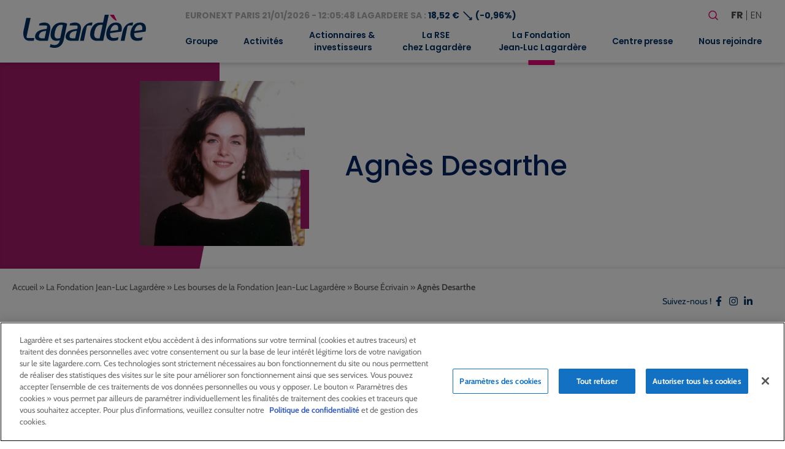

--- FILE ---
content_type: text/html; charset=UTF-8
request_url: https://www.lagardere.com/fondation/laureats/agnes-desarthe/
body_size: 29244
content:
<!doctype html>
<html lang="fr-FR">
<head>
    <meta charset="utf-8">
    <meta http-equiv="x-ua-compatible" content="ie=edge">
    <meta name="viewport" content="width=device-width, initial-scale=1, shrink-to-fit=no">
   
            <!-- Scripts de production pour environnement production -->
        <script src="https://cdn.cookielaw.org/scripttemplates/otSDKStub.js" data-document-language="true" type="text/javascript" charset="UTF-8" data-domain-script="32b96038-5d95-4c79-9b2f-eef2a3852152" ></script>
        <script type="text/javascript">
        function OptanonWrapper() { }
        </script>
    
            <!-- Google tag (gtag.js) -->
        <script async src="https://www.googletagmanager.com/gtag/js?id=G-MS5MHP3ND2"></script>
        <script>
            window.dataLayer = window.dataLayer || [];
            function gtag(){dataLayer.push(arguments);}
            gtag('js', new Date());

            gtag('config', 'G-MS5MHP3ND2');
        </script>
        <meta name='robots' content='index, follow, max-image-preview:large, max-snippet:-1, max-video-preview:-1' />

	<!-- This site is optimized with the Yoast SEO plugin v26.8 - https://yoast.com/product/yoast-seo-wordpress/ -->
	<title>Agnès Desarthe - Lagardère - Lagardere.com - Groupe</title>
	<link rel="canonical" href="https://www.lagardere.com/fondation/laureats/agnes-desarthe/" />
	<meta property="og:locale" content="fr_FR" />
	<meta property="og:type" content="article" />
	<meta property="og:title" content="Agnès Desarthe - Lagardère - Lagardere.com - Groupe" />
	<meta property="og:description" content="PROJET PRIMÉ : « Un secret sans importance », ou l’histoire d’une course de relais géante. Le roman d&rsquo;Agnès a été publié aux éditions de l&rsquo;Olivier dès 1995. Cette même année, l&rsquo;oeuvre obtient également le « Prix du Livre Inter »." />
	<meta property="og:url" content="https://www.lagardere.com/fondation/laureats/agnes-desarthe/" />
	<meta property="og:site_name" content="Lagardère - Lagardere.com - Groupe" />
	<meta property="article:modified_time" content="2023-02-28T12:51:59+00:00" />
	<meta property="og:image" content="https://www.lagardere.com/wp-content/uploads/1995/07/agnes-desarthe-95.webp" />
	<meta property="og:image:width" content="800" />
	<meta property="og:image:height" content="800" />
	<meta property="og:image:type" content="image/webp" />
	<meta name="twitter:card" content="summary_large_image" />
	<meta name="twitter:label1" content="Durée de lecture estimée" />
	<meta name="twitter:data1" content="1 minute" />
	<script type="application/ld+json" class="yoast-schema-graph">{"@context":"https://schema.org","@graph":[{"@type":"WebPage","@id":"https://www.lagardere.com/fondation/laureats/agnes-desarthe/","url":"https://www.lagardere.com/fondation/laureats/agnes-desarthe/","name":"Agnès Desarthe - Lagardère - Lagardere.com - Groupe","isPartOf":{"@id":"https://www.lagardere.com/#website"},"primaryImageOfPage":{"@id":"https://www.lagardere.com/fondation/laureats/agnes-desarthe/#primaryimage"},"image":{"@id":"https://www.lagardere.com/fondation/laureats/agnes-desarthe/#primaryimage"},"thumbnailUrl":"https://www.lagardere.com/wp-content/uploads/1995/07/agnes-desarthe-95.webp","datePublished":"1995-07-07T12:07:39+00:00","dateModified":"2023-02-28T12:51:59+00:00","breadcrumb":{"@id":"https://www.lagardere.com/fondation/laureats/agnes-desarthe/#breadcrumb"},"inLanguage":"fr-FR","potentialAction":[{"@type":"ReadAction","target":["https://www.lagardere.com/fondation/laureats/agnes-desarthe/"]}]},{"@type":"ImageObject","inLanguage":"fr-FR","@id":"https://www.lagardere.com/fondation/laureats/agnes-desarthe/#primaryimage","url":"https://www.lagardere.com/wp-content/uploads/1995/07/agnes-desarthe-95.webp","contentUrl":"https://www.lagardere.com/wp-content/uploads/1995/07/agnes-desarthe-95.webp","width":800,"height":800},{"@type":"BreadcrumbList","@id":"https://www.lagardere.com/fondation/laureats/agnes-desarthe/#breadcrumb","itemListElement":[{"@type":"ListItem","position":1,"name":"Accueil","item":"https://www.lagardere.com/"},{"@type":"ListItem","position":2,"name":"La Fondation Jean-Luc Lagardère","item":"https://www.lagardere.com/fondation/page/la-fondation/"},{"@type":"ListItem","position":3,"name":"Les bourses de la Fondation Jean-Luc Lagardère","item":"https://www.lagardere.com/fondation/page/les-bourses-de-la-fondation-jean-luc-lagardere/"},{"@type":"ListItem","position":4,"name":"Bourse Écrivain","item":"https://www.lagardere.com/fondation/bourses/ecrivain/"},{"@type":"ListItem","position":5,"name":"Agnès Desarthe"}]},{"@type":"WebSite","@id":"https://www.lagardere.com/#website","url":"https://www.lagardere.com/","name":"Lagardère - Lagardere.com - Groupe","description":"","publisher":{"@id":"https://www.lagardere.com/#organization"},"potentialAction":[{"@type":"SearchAction","target":{"@type":"EntryPoint","urlTemplate":"https://www.lagardere.com/?s={search_term_string}"},"query-input":{"@type":"PropertyValueSpecification","valueRequired":true,"valueName":"search_term_string"}}],"inLanguage":"fr-FR"},{"@type":"Organization","@id":"https://www.lagardere.com/#organization","name":"Lagardère","url":"https://www.lagardere.com/","logo":{"@type":"ImageObject","inLanguage":"fr-FR","@id":"https://www.lagardere.com/#/schema/logo/image/","url":"https://www.lagardere.com/wp-content/uploads/2022/05/logo.svg","contentUrl":"https://www.lagardere.com/wp-content/uploads/2022/05/logo.svg","width":201,"height":55,"caption":"Lagardère"},"image":{"@id":"https://www.lagardere.com/#/schema/logo/image/"}}]}</script>
	<!-- / Yoast SEO plugin. -->


<link rel='dns-prefetch' href='//www.google.com' />
<link rel="alternate" title="oEmbed (JSON)" type="application/json+oembed" href="https://www.lagardere.com/wp-json/oembed/1.0/embed?url=https%3A%2F%2Fwww.lagardere.com%2Ffondation%2Flaureats%2Fagnes-desarthe%2F&#038;lang=fr" />
<link rel="alternate" title="oEmbed (XML)" type="text/xml+oembed" href="https://www.lagardere.com/wp-json/oembed/1.0/embed?url=https%3A%2F%2Fwww.lagardere.com%2Ffondation%2Flaureats%2Fagnes-desarthe%2F&#038;format=xml&#038;lang=fr" />
        <script type="text/javascript">
        (function() {
            document.addEventListener('DOMContentLoaded', function() {
                var containers = document.querySelectorAll('.wp-lightbox-container');

                for (var i = 0; i < containers.length; i++) {
                    var container = containers[i];

                    var wpElements = container.querySelectorAll('[data-wp-on], [data-wp-interactive], [data-wp-init], [data-wp-context], img, button');

                    for (var j = 0; j < wpElements.length; j++) {
                        var el = wpElements[j];
                        var attributes = el.attributes;

                        for (var k = attributes.length - 1; k >= 0; k--) {
                            var attr = attributes[k];
                            if (attr.name.indexOf('data-wp-') === 0) {
                                el.removeAttribute(attr.name);
                            }
                        }
                    }

                    var buttons = container.querySelectorAll('button');
                    for (var j = 0; j < buttons.length; j++) {
                        buttons[j].remove();
                    }
                }

                var allWpImages = document.querySelectorAll('img[data-wp-on], img[data-wp-interactive], img[data-wp-init]');
                for (var i = 0; i < allWpImages.length; i++) {
                    var img = allWpImages[i];
                    var attributes = img.attributes;

                    for (var j = attributes.length - 1; j >= 0; j--) {
                        var attr = attributes[j];
                        if (attr.name.indexOf('data-wp-') === 0) {
                            img.removeAttribute(attr.name);
                        }
                    }
                }

                var standaloneButtons = document.querySelectorAll('button.lightbox-trigger, button[data-wp-on], button[data-wp-interactive]');
                for (var i = 0; i < standaloneButtons.length; i++) {
                    standaloneButtons[i].remove();
                }
            });

            document.addEventListener('click', function(e) {
                var target = e.target;

                if (target.hasAttribute('data-wp-on') ||
                    target.hasAttribute('data-wp-interactive') ||
                    target.classList.contains('lightbox-trigger') ||
                    target.hasAttribute('data-wp-init')) {
                    e.preventDefault();
                    e.stopPropagation();
                    e.stopImmediatePropagation();
                    return false;
                }

                if (target.tagName === 'FIGURE' && target.classList.contains('wp-lightbox-container')) {
                    e.preventDefault();
                    e.stopPropagation();
                    e.stopImmediatePropagation();
                    return false;
                }

                if (target.tagName === 'A' && target.querySelector('img[data-wp-on], img[data-wp-interactive]')) {
                    e.preventDefault();
                    e.stopPropagation();
                    e.stopImmediatePropagation();
                    return false;
                }
            }, true);
        })();
        </script>
        <style id='wp-img-auto-sizes-contain-inline-css' type='text/css'>
img:is([sizes=auto i],[sizes^="auto," i]){contain-intrinsic-size:3000px 1500px}
/*# sourceURL=wp-img-auto-sizes-contain-inline-css */
</style>
<style id='wp-block-library-inline-css' type='text/css'>
:root{--wp-block-synced-color:#7a00df;--wp-block-synced-color--rgb:122,0,223;--wp-bound-block-color:var(--wp-block-synced-color);--wp-editor-canvas-background:#ddd;--wp-admin-theme-color:#007cba;--wp-admin-theme-color--rgb:0,124,186;--wp-admin-theme-color-darker-10:#006ba1;--wp-admin-theme-color-darker-10--rgb:0,107,160.5;--wp-admin-theme-color-darker-20:#005a87;--wp-admin-theme-color-darker-20--rgb:0,90,135;--wp-admin-border-width-focus:2px}@media (min-resolution:192dpi){:root{--wp-admin-border-width-focus:1.5px}}.wp-element-button{cursor:pointer}:root .has-very-light-gray-background-color{background-color:#eee}:root .has-very-dark-gray-background-color{background-color:#313131}:root .has-very-light-gray-color{color:#eee}:root .has-very-dark-gray-color{color:#313131}:root .has-vivid-green-cyan-to-vivid-cyan-blue-gradient-background{background:linear-gradient(135deg,#00d084,#0693e3)}:root .has-purple-crush-gradient-background{background:linear-gradient(135deg,#34e2e4,#4721fb 50%,#ab1dfe)}:root .has-hazy-dawn-gradient-background{background:linear-gradient(135deg,#faaca8,#dad0ec)}:root .has-subdued-olive-gradient-background{background:linear-gradient(135deg,#fafae1,#67a671)}:root .has-atomic-cream-gradient-background{background:linear-gradient(135deg,#fdd79a,#004a59)}:root .has-nightshade-gradient-background{background:linear-gradient(135deg,#330968,#31cdcf)}:root .has-midnight-gradient-background{background:linear-gradient(135deg,#020381,#2874fc)}:root{--wp--preset--font-size--normal:16px;--wp--preset--font-size--huge:42px}.has-regular-font-size{font-size:1em}.has-larger-font-size{font-size:2.625em}.has-normal-font-size{font-size:var(--wp--preset--font-size--normal)}.has-huge-font-size{font-size:var(--wp--preset--font-size--huge)}:root .has-text-align-center{text-align:center}:root .has-text-align-left{text-align:left}:root .has-text-align-right{text-align:right}.has-fit-text{white-space:nowrap!important}#end-resizable-editor-section{display:none}.aligncenter{clear:both}.items-justified-left{justify-content:flex-start}.items-justified-center{justify-content:center}.items-justified-right{justify-content:flex-end}.items-justified-space-between{justify-content:space-between}.screen-reader-text{word-wrap:normal!important;border:0;clip-path:inset(50%);height:1px;margin:-1px;overflow:hidden;padding:0;position:absolute;width:1px}.screen-reader-text:focus{background-color:#ddd;clip-path:none;color:#444;display:block;font-size:1em;height:auto;left:5px;line-height:normal;padding:15px 23px 14px;text-decoration:none;top:5px;width:auto;z-index:100000}html :where(.has-border-color){border-style:solid}html :where([style*=border-top-color]){border-top-style:solid}html :where([style*=border-right-color]){border-right-style:solid}html :where([style*=border-bottom-color]){border-bottom-style:solid}html :where([style*=border-left-color]){border-left-style:solid}html :where([style*=border-width]){border-style:solid}html :where([style*=border-top-width]){border-top-style:solid}html :where([style*=border-right-width]){border-right-style:solid}html :where([style*=border-bottom-width]){border-bottom-style:solid}html :where([style*=border-left-width]){border-left-style:solid}html :where(img[class*=wp-image-]){height:auto;max-width:100%}:where(figure){margin:0 0 1em}html :where(.is-position-sticky){--wp-admin--admin-bar--position-offset:var(--wp-admin--admin-bar--height,0px)}@media screen and (max-width:600px){html :where(.is-position-sticky){--wp-admin--admin-bar--position-offset:0px}}
/*# sourceURL=https://www.lagardere.com/wp-content/plugins/gutenberg/build/styles/block-library/common.min.css */
</style>
<link rel='stylesheet' id='styles/pages/app.compiled.css-css' href='https://www.lagardere.com/wp-content/themes/lagardere-2022/dist/styles/pages/app.compiled.css?id=9f3f3d04e28d570379ace39962a59e8d' type='text/css' media='all' />
<link rel='stylesheet' id='styles/pages/foundation.compiled.css-css' href='https://www.lagardere.com/wp-content/themes/lagardere-2022/dist/styles/pages/foundation.compiled.css?id=54793224b7ef22fbc10f72d1e3dfb312' type='text/css' media='all' />
<link rel='stylesheet' id='styles/pages/single-fdn-laureate.compiled.css-css' href='https://www.lagardere.com/wp-content/themes/lagardere-2022/dist/styles/pages/single-fdn-laureate.compiled.css?id=76dfb0dc67cd22f0c4b54f3103d1326e' type='text/css' media='all' />
<link rel='stylesheet' id='fancybox-css' href='https://www.lagardere.com/wp-content/plugins/easy-fancybox/fancybox/1.5.4/jquery.fancybox.min.css?ver=6.9' type='text/css' media='screen' />
<link rel='stylesheet' id='relevanssi-live-search-css' href='https://www.lagardere.com/wp-content/plugins/relevanssi-live-ajax-search/assets/styles/style.css?ver=2.5' type='text/css' media='all' />
<script type="text/javascript" src="https://www.lagardere.com/wp-includes/js/jquery/jquery.min.js?ver=3.7.1" id="jquery-core-js"></script>
<script type="text/javascript" src="https://www.lagardere.com/wp-includes/js/jquery/jquery-migrate.min.js?ver=3.4.1" id="jquery-migrate-js"></script>
<link rel="https://api.w.org/" href="https://www.lagardere.com/wp-json/" /><link rel="alternate" title="JSON" type="application/json" href="https://www.lagardere.com/wp-json/wp/v2/fdn-laureate/4800" /><link rel="EditURI" type="application/rsd+xml" title="RSD" href="https://www.lagardere.com/xmlrpc.php?rsd" />
<link rel='shortlink' href='https://www.lagardere.com/?p=4800' />
    <style>
        :root {
            --wp-laureate-scolarship-color: #a31b69;
        }
    </style><link rel="icon" href="https://www.lagardere.com/wp-content/uploads/2022/05/cropped-icon-32x32.jpg" sizes="32x32" />
<link rel="icon" href="https://www.lagardere.com/wp-content/uploads/2022/05/cropped-icon-192x192.jpg" sizes="192x192" />
<link rel="apple-touch-icon" href="https://www.lagardere.com/wp-content/uploads/2022/05/cropped-icon-180x180.jpg" />
<meta name="msapplication-TileImage" content="https://www.lagardere.com/wp-content/uploads/2022/05/cropped-icon-270x270.jpg" />
<link rel='canonical' href='https://www.lagardere.com/nous-rejoindre/nos-offres/offre-0-consulter-offre/' />                </head>

<body class="app wp-singular foundation fdn-laureate-template-default single single-fdn-laureate postid-4800 wp-custom-logo wp-theme-lagardere-2022resources ml-lightbox-included metaslider-plugin">

    <!-- Google Tag Manager (noscript) -->
    <noscript>
        <iframe src="https://www.googletagmanager.com/ns.html?id=GTM-MX88NLPH"
        height="0" width="0" style="display:none;visibility:hidden"></iframe>
    </noscript>
    <!-- End Google Tag Manager (noscript) -->

    
    <div>
        <a class="skip-link" href="#main">Aller au contenu principal</a>
        <a class="skip-link" href="#footer">Aller au pied de page</a>
    </div>
    <header id="header" class="site-header" role="banner">
    <div class="brand">
        <a href="https://www.lagardere.com/">
            <img src="https://www.lagardere.com/wp-content/uploads/2022/05/logo.svg" alt="Lagardère - Aller à la page d&amp;#039;acceuil">
        </a>

        <button id="hamburger" class="hamburger hamburger--emphatic is-hidden-desktop" type="button"
            aria-label="Basculer le menu mobile" aria-controls="navigation-menu">
            <span class="hamburger-box">
                <span class="hamburger-inner"></span>
            </span>
        </button>
    </div>
    <div id="navigation-menu" class="menu">
        <div class="upper-menu">
            <div class="stock-container">
                <div id="stock-exchange-info-line"
        class="stock-exchange has-text-weight-bold has-text-primary
                    going-down
                ">
        <a href="https://www.lagardere.com/actionnaires-et-investisseurs/action-lagardere/cours-de-laction/" class="has-text-grey-light">
            EURONEXT PARIS
            21/01/2026 - 12:05:48
            LAGARDERE SA :
        </a>
        18,52 €
        <span class="icon" aria-hidden="true">⟶</span>
                    (-0,96%)
            </div>
            </div>
            <div class="actions">
                <form id="search-form" role="search" method="get" class="search-form" action="https://www.lagardere.com/">

    <label class="label is-large">Votre recherche</label>

    <div class="field has-addons">
        <div class="control">
            <label class="screen-reader-text" for="search-form-input">Rechercher</label>
            <input id="search-form-input" type="search" class="search-field input is-medium"
                placeholder="Rechercher…" title="Rechercher"
                value="" name="s" data-rlvlive="true" data-rlvparentel="#rlvlive_1" data-rlvconfig="default" autocomplete="off">
        </div>
        <div class="control">
            <button class="search-submit button is-link is-medium" type="submit" aria-label="Lancer la recherche">
                <span class="icon" aria-hidden="true"><svg width="24" height="24" stroke-width="1.5" viewBox="0 0 24 24" fill="none" xmlns="http://www.w3.org/2000/svg">
<path d="M15.5 15.5L19 19" stroke="currentColor" stroke-linecap="round" stroke-linejoin="round"/>
<path d="M5 11C5 14.3137 7.68629 17 11 17C12.6597 17 14.1621 16.3261 15.2483 15.237C16.3308 14.1517 17 12.654 17 11C17 7.68629 14.3137 5 11 5C7.68629 5 5 7.68629 5 11Z" stroke="currentColor" stroke-linecap="round" stroke-linejoin="round"/>
</svg>
</span>
            </button>
        </div>
    </div>
<span class="relevanssi-live-search-instructions">Quand les résultats de l'auto-complétion sont disponibles, utilisez les flèches haut et bas pour évaluer entrer pour aller à la page désirée. Utilisateurs et utilisatrices d‘appareils tactiles, explorez en touchant ou par des gestes de balayage.</span><div id="rlvlive_1"></div></form>

                <ul class="languages" aria-label="Choisir une langue">
                    	<li class="lang-item lang-item-19 lang-item-fr current-lang lang-item-first"><a lang="fr-FR" hreflang="fr-FR" href="https://www.lagardere.com/fondation/laureats/agnes-desarthe/" aria-current="true">fr</a></li>
	<li class="lang-item lang-item-22 lang-item-en no-translation"><a lang="en-GB" hreflang="en-GB" href="https://www.lagardere.com/en/home/">en</a></li>

                </ul>
            </div>
        </div>
        <nav class="nav-primary" aria-label="Menu principal" role="navigation">
                            <ul id="menu-menu-principal" class="nav"><li id="menu-item-17129" class="menu-item menu-item-type-post_type menu-item-object-page menu-item-has-children menu-item-17129"><a href="https://www.lagardere.com/groupe/le-mot-darnaud-lagardere/" aria-expanded="false">Groupe</a>
<ul class="sub-menu">
	<li id="menu-item-29852" class="menu-item menu-item-type-post_type menu-item-object-page menu-item-29852"><a href="https://www.lagardere.com/groupe/le-mot-darnaud-lagardere/">Le mot d’Arnaud Lagardère</a></li>
	<li id="menu-item-1022" class="menu-item menu-item-type-post_type menu-item-object-page menu-item-1022"><a href="https://www.lagardere.com/groupe/profil/">Profil</a></li>
	<li id="menu-item-15521" class="menu-item menu-item-type-custom menu-item-object-custom menu-item-has-children menu-item-15521"><a href="https://www.lagardere.com/groupe/gouvernance/comite-executif/" aria-expanded="false">Gouvernance</a>
	<ul class="sub-menu">
		<li id="menu-item-1017" class="menu-item menu-item-type-post_type menu-item-object-page menu-item-1017"><a href="https://www.lagardere.com/groupe/gouvernance/comite-executif/">Comité Exécutif</a></li>
		<li id="menu-item-1023" class="menu-item menu-item-type-post_type menu-item-object-page menu-item-has-children menu-item-1023"><a href="https://www.lagardere.com/groupe/gouvernance/le-conseil-dadministration/" aria-expanded="false">Conseil d’Administration</a>
		<ul class="sub-menu">
			<li id="menu-item-1015" class="menu-item menu-item-type-post_type menu-item-object-page menu-item-1015"><a href="https://www.lagardere.com/groupe/gouvernance/comite-daudit/">Comité d’Audit</a></li>
			<li id="menu-item-1016" class="menu-item menu-item-type-post_type menu-item-object-page menu-item-1016"><a href="https://www.lagardere.com/groupe/gouvernance/comite-des-nominations-des-remunerations-et-de-la-rse/">Comité des Nominations, des Rémunérations et de la RSE</a></li>
			<li id="menu-item-1025" class="menu-item menu-item-type-post_type menu-item-object-page menu-item-1025"><a href="https://www.lagardere.com/groupe/gouvernance/reglement-interieur/">Règlement intérieur</a></li>
		</ul>
</li>
		<li id="menu-item-1024" class="menu-item menu-item-type-post_type menu-item-object-page menu-item-1024"><a href="https://www.lagardere.com/groupe/gouvernance/statuts/">Statuts</a></li>
		<li id="menu-item-1012" class="menu-item menu-item-type-post_type menu-item-object-page menu-item-1012"><a href="https://www.lagardere.com/groupe/gouvernance/code-afep-medef/">Code Afep-Medef</a></li>
		<li id="menu-item-21041" class="menu-item menu-item-type-post_type menu-item-object-page menu-item-21041"><a href="https://www.lagardere.com/groupe/gouvernance/ethique-et-conformite/">Éthique et Conformité</a></li>
		<li id="menu-item-1011" class="menu-item menu-item-type-post_type menu-item-object-page menu-item-1011"><a href="https://www.lagardere.com/groupe/gouvernance/charte-inities/">Charte Initiés</a></li>
		<li id="menu-item-1018" class="menu-item menu-item-type-post_type menu-item-object-page menu-item-1018"><a href="https://www.lagardere.com/groupe/gouvernance/conventions-reglementees/">Conventions réglementées</a></li>
	</ul>
</li>
	<li id="menu-item-1027" class="menu-item menu-item-type-post_type menu-item-object-page menu-item-1027"><a href="https://www.lagardere.com/groupe/modele-daffaires/">Modèle d’affaires</a></li>
	<li id="menu-item-1028" class="menu-item menu-item-type-post_type menu-item-object-page menu-item-1028"><a href="https://www.lagardere.com/groupe/presence-dans-le-monde/">Présence dans le monde</a></li>
	<li id="menu-item-1008" class="menu-item menu-item-type-post_type menu-item-object-page menu-item-1008"><a href="https://www.lagardere.com/groupe/chiffres-cles/">Chiffres clés</a></li>
	<li id="menu-item-21139" class="menu-item menu-item-type-post_type menu-item-object-page menu-item-has-children menu-item-21139"><a href="https://www.lagardere.com/groupe/historique/" aria-expanded="false">Historique</a>
	<ul class="sub-menu">
		<li id="menu-item-19487" class="menu-item menu-item-type-post_type menu-item-object-page menu-item-19487"><a href="https://www.lagardere.com/groupe/historique/dates-cles/">Dates clés</a></li>
		<li id="menu-item-19341" class="menu-item menu-item-type-post_type menu-item-object-page menu-item-19341"><a href="https://www.lagardere.com/groupe/historique/historique-du-groupe/">Notre histoire</a></li>
	</ul>
</li>
	<li id="menu-item-1029" class="menu-item menu-item-type-post_type menu-item-object-page menu-item-1029"><a href="https://www.lagardere.com/groupe/les-valeurs-chez-lagardere/">Valeurs</a></li>
</ul>
</li>
<li id="menu-item-34335" class="menu-item menu-item-type-post_type menu-item-object-page menu-item-has-children menu-item-34335"><a href="https://www.lagardere.com/activites/" aria-expanded="false">Activités</a>
<ul class="sub-menu">
	<li id="menu-item-27225" class="menu-item menu-item-type-post_type menu-item-object-page menu-item-has-children menu-item-27225"><a href="https://www.lagardere.com/activites/lagardere-publishing/" aria-expanded="false">Lagardère Publishing</a>
	<ul class="sub-menu">
		<li id="menu-item-27201" class="menu-item menu-item-type-custom menu-item-object-custom menu-item-27201"><a href="https://www.lagardere.com/activites/lagardere-publishing">Activités</a></li>
		<li id="menu-item-29853" class="menu-item menu-item-type-post_type menu-item-object-page menu-item-29853"><a href="https://www.lagardere.com/activites/lagardere-publishing/entretien-avec-arnaud-lagardere/">Entretien avec Arnaud Lagardère</a></li>
	</ul>
</li>
	<li id="menu-item-27227" class="menu-item menu-item-type-post_type menu-item-object-page menu-item-has-children menu-item-27227"><a href="https://www.lagardere.com/activites/lagardere-travel-retail/" aria-expanded="false">Lagardère Travel Retail</a>
	<ul class="sub-menu">
		<li id="menu-item-17167" class="menu-item menu-item-type-custom menu-item-object-custom menu-item-17167"><a href="https://www.lagardere.com/activites/lagardere-travel-retail/">Activités</a></li>
		<li id="menu-item-27751" class="menu-item menu-item-type-post_type menu-item-object-page menu-item-27751"><a href="https://www.lagardere.com/activites/lagardere-travel-retail/entretien-avec-dag-rasmussen-2/">Entretien avec Dag Rasmussen</a></li>
	</ul>
</li>
	<li id="menu-item-27372" class="menu-item menu-item-type-post_type menu-item-object-page menu-item-has-children menu-item-27372"><a href="https://www.lagardere.com/activites/lagardere-live/" aria-expanded="false">Lagardère Live</a>
	<ul class="sub-menu">
		<li id="menu-item-27221" class="menu-item menu-item-type-post_type menu-item-object-page menu-item-27221"><a href="https://www.lagardere.com/activites/lagardere-live/lagardere-news-et-lagardere-radio/">Lagardère News et Lagardère Radio</a></li>
		<li id="menu-item-27205" class="menu-item menu-item-type-post_type menu-item-object-page menu-item-27205"><a href="https://www.lagardere.com/activites/lagardere-live/lagardere-live-entertainment/">Lagardère Live Entertainment</a></li>
		<li id="menu-item-27216" class="menu-item menu-item-type-post_type menu-item-object-page menu-item-27216"><a href="https://www.lagardere.com/activites/lagardere-live/lagardere-paris-racing/">Lagardère Paris Racing</a></li>
	</ul>
</li>
</ul>
</li>
<li id="menu-item-1045" class="menu-item menu-item-type-post_type menu-item-object-page menu-item-has-children menu-item-1045"><a href="https://www.lagardere.com/actionnaires-et-investisseurs/" aria-expanded="false">Actionnaires &#038;<br> investisseurs</a>
<ul class="sub-menu">
	<li id="menu-item-4440" class="menu-item menu-item-type-post_type menu-item-object-page menu-item-4440"><a href="https://www.lagardere.com/actionnaires-et-investisseurs/">Accueil</a></li>
	<li id="menu-item-21820" class="menu-item menu-item-type-post_type menu-item-object-page menu-item-21820"><a href="https://www.lagardere.com/actionnaires-et-investisseurs/resultats-et-presentations/">Résultats et présentations</a></li>
	<li id="menu-item-1068" class="menu-item menu-item-type-post_type menu-item-object-page menu-item-1068"><a href="https://www.lagardere.com/actionnaires-et-investisseurs/perimetre-comptable/">Périmètre comptable</a></li>
	<li id="menu-item-15743" class="menu-item menu-item-type-custom menu-item-object-custom menu-item-has-children menu-item-15743"><a href="https://www.lagardere.com/actionnaires-et-investisseurs/action-lagardere/cours-de-laction/" aria-expanded="false">Action Lagardère</a>
	<ul class="sub-menu">
		<li id="menu-item-1048" class="menu-item menu-item-type-post_type menu-item-object-page menu-item-1048"><a href="https://www.lagardere.com/actionnaires-et-investisseurs/action-lagardere/cours-de-laction/">Cours de l’action</a></li>
		<li id="menu-item-1047" class="menu-item menu-item-type-post_type menu-item-object-page menu-item-1047"><a href="https://www.lagardere.com/actionnaires-et-investisseurs/action-lagardere/capital/">Capital</a></li>
		<li id="menu-item-1051" class="menu-item menu-item-type-post_type menu-item-object-page menu-item-1051"><a href="https://www.lagardere.com/actionnaires-et-investisseurs/action-lagardere/fiche-signaletique/">Fiche signalétique</a></li>
		<li id="menu-item-1049" class="menu-item menu-item-type-post_type menu-item-object-page menu-item-1049"><a href="https://www.lagardere.com/actionnaires-et-investisseurs/action-lagardere/couverture-analystes/">Couverture analystes</a></li>
		<li id="menu-item-1050" class="menu-item menu-item-type-post_type menu-item-object-page menu-item-1050"><a href="https://www.lagardere.com/actionnaires-et-investisseurs/action-lagardere/dividendes/">Dividendes</a></li>
	</ul>
</li>
	<li id="menu-item-1052" class="menu-item menu-item-type-post_type menu-item-object-page menu-item-has-children menu-item-1052"><a href="https://www.lagardere.com/actionnaires-et-investisseurs/actionnaires-individuels/" aria-expanded="false">Actionnaires individuels</a>
	<ul class="sub-menu">
		<li id="menu-item-17164" class="menu-item menu-item-type-custom menu-item-object-custom menu-item-17164"><a href="https://www.lagardere.com/actionnaires-et-investisseurs/actionnaires-individuels/">Actionnaires individuels</a></li>
		<li id="menu-item-1055" class="menu-item menu-item-type-post_type menu-item-object-page menu-item-1055"><a href="https://www.lagardere.com/actionnaires-et-investisseurs/actionnaires-individuels/comite-consultatif/">Comité consultatif</a></li>
		<li id="menu-item-1056" class="menu-item menu-item-type-post_type menu-item-object-page menu-item-1056"><a href="https://www.lagardere.com/actionnaires-et-investisseurs/actionnaires-individuels/devenir-actionnaire/">Devenir actionnaire</a></li>
		<li id="menu-item-15752" class="menu-item menu-item-type-post_type menu-item-object-page menu-item-15752"><a href="https://www.lagardere.com/actionnaires-et-investisseurs/assemblees-generales/">Assemblées Générales</a></li>
		<li id="menu-item-15753" class="menu-item menu-item-type-post_type menu-item-object-page menu-item-15753"><a href="https://www.lagardere.com/actionnaires-et-investisseurs/assemblees-generales-2/participer-aux-assemblees-generales/">Participer aux Assemblées Générales</a></li>
		<li id="menu-item-15754" class="menu-item menu-item-type-custom menu-item-object-custom menu-item-15754"><a href="https://www.lagardere.com/actionnaires-et-investisseurs/action-lagardere/cours-de-laction/">Action Lagardère</a></li>
		<li id="menu-item-15755" class="menu-item menu-item-type-post_type menu-item-object-page menu-item-15755"><a href="https://www.lagardere.com/actionnaires-et-investisseurs/action-lagardere/dividendes/">Dividendes</a></li>
		<li id="menu-item-15756" class="menu-item menu-item-type-post_type menu-item-object-page menu-item-15756"><a href="https://www.lagardere.com/actionnaires-et-investisseurs/agenda-financier/">Agenda financier</a></li>
		<li id="menu-item-15758" class="menu-item menu-item-type-custom menu-item-object-custom menu-item-15758"><a href="https://www.lagardere.com/centre-presse/documents-institutionnels/">Rapports annuels</a></li>
		<li id="menu-item-15759" class="menu-item menu-item-type-post_type menu-item-object-page menu-item-15759"><a href="https://www.lagardere.com/alerte-e-mail/">Alerte e-mail</a></li>
		<li id="menu-item-15760" class="menu-item menu-item-type-post_type menu-item-object-page menu-item-15760"><a href="https://www.lagardere.com/nous-contacter/">Nous contacter</a></li>
		<li id="menu-item-1071" class="menu-item menu-item-type-post_type menu-item-object-page menu-item-1071"><a href="https://www.lagardere.com/actionnaires-et-investisseurs/actionnaires-individuels/questions-reponses/">Questions / Réponses</a></li>
	</ul>
</li>
	<li id="menu-item-1058" class="menu-item menu-item-type-post_type menu-item-object-page menu-item-1058"><a href="https://www.lagardere.com/actionnaires-et-investisseurs/gouvernance/">Gouvernance</a></li>
	<li id="menu-item-1073" class="menu-item menu-item-type-post_type menu-item-object-page menu-item-1073"><a href="https://www.lagardere.com/actionnaires-et-investisseurs/publications-branches/">Publications branches</a></li>
	<li id="menu-item-1059" class="menu-item menu-item-type-post_type menu-item-object-page menu-item-1059"><a href="https://www.lagardere.com/actionnaires-et-investisseurs/information-reglementee-amf/">Information réglementée (AMF)</a></li>
	<li id="menu-item-26166" class="menu-item menu-item-type-post_type menu-item-object-page menu-item-26166"><a href="https://www.lagardere.com/actionnaires-et-investisseurs/offre-publique-dachat-initiee-par-vivendi-se/">Offre Publique d’Achat initiée par Vivendi SE</a></li>
	<li id="menu-item-15849" class="menu-item menu-item-type-custom menu-item-object-custom menu-item-15849"><a href="https://www.lagardere.com/communique-presse/">Communiqués de presse</a></li>
	<li id="menu-item-15848" class="menu-item menu-item-type-custom menu-item-object-custom menu-item-15848"><a href="https://www.lagardere.com/centre-presse/rapports-annuels/rapports-annuels-3/">Rapports annuels</a></li>
	<li id="menu-item-1053" class="menu-item menu-item-type-post_type menu-item-object-page menu-item-1053"><a href="https://www.lagardere.com/actionnaires-et-investisseurs/agenda-financier/">Agenda financier</a></li>
	<li id="menu-item-1054" class="menu-item menu-item-type-post_type menu-item-object-page menu-item-has-children menu-item-1054"><a href="https://www.lagardere.com/actionnaires-et-investisseurs/assemblees-generales/" aria-expanded="false">Assemblées Générales</a>
	<ul class="sub-menu">
		<li id="menu-item-17165" class="menu-item menu-item-type-custom menu-item-object-custom menu-item-17165"><a href="https://www.lagardere.com/actionnaires-et-investisseurs/assemblees-generales/">Assemblées Générales</a></li>
		<li id="menu-item-1069" class="menu-item menu-item-type-post_type menu-item-object-page menu-item-1069"><a href="https://www.lagardere.com/actionnaires-et-investisseurs/assemblees-generales-2/participer-aux-assemblees-generales/">Participer aux Assemblées Générales</a></li>
	</ul>
</li>
	<li id="menu-item-1057" class="menu-item menu-item-type-post_type menu-item-object-page menu-item-1057"><a href="https://www.lagardere.com/actionnaires-et-investisseurs/dette/">Dette</a></li>
</ul>
</li>
<li id="menu-item-1080" class="menu-item menu-item-type-post_type menu-item-object-page menu-item-has-children menu-item-1080"><a href="https://www.lagardere.com/la-rse-chez-lagardere/" aria-expanded="false">La RSE<br> chez Lagardère</a>
<ul class="sub-menu">
	<li id="menu-item-17131" class="menu-item menu-item-type-post_type menu-item-object-page menu-item-17131"><a href="https://www.lagardere.com/la-rse-chez-lagardere/">Accueil</a></li>
	<li id="menu-item-1084" class="menu-item menu-item-type-post_type menu-item-object-page menu-item-has-children menu-item-1084"><a href="https://www.lagardere.com/la-rse-chez-lagardere/enjeux/" aria-expanded="false">Enjeux</a>
	<ul class="sub-menu">
		<li id="menu-item-23113" class="menu-item menu-item-type-post_type menu-item-object-page menu-item-23113"><a href="https://www.lagardere.com/la-rse-chez-lagardere/enjeux/">Enjeux</a></li>
		<li id="menu-item-23111" class="menu-item menu-item-type-post_type menu-item-object-page menu-item-23111"><a href="https://www.lagardere.com/la-rse-chez-lagardere/limiter-lempreinte-environnementale-des-produits-et-services/">Limiter l’empreinte environnementale des produits et services</a></li>
		<li id="menu-item-23110" class="menu-item menu-item-type-post_type menu-item-object-page menu-item-23110"><a href="https://www.lagardere.com/la-rse-chez-lagardere/placer-lhumain-au-coeur-de-la-strategie/">Placer l’humain au coeur de la stratégie</a></li>
		<li id="menu-item-23109" class="menu-item menu-item-type-post_type menu-item-object-page menu-item-23109"><a href="https://www.lagardere.com/la-rse-chez-lagardere/partager-la-diversite-sociale-et-culturelle-des-activites-avec-le-plus-grand-nombre/">Partager la diversité sociale et culturelle des activités avec le plus grand nombre</a></li>
		<li id="menu-item-23108" class="menu-item menu-item-type-post_type menu-item-object-page menu-item-23108"><a href="https://www.lagardere.com/la-rse-chez-lagardere/assurer-une-gouvernance-ethique-et-responsable/">Assurer une gouvernance éthique et responsable</a></li>
	</ul>
</li>
	<li id="menu-item-1082" class="menu-item menu-item-type-post_type menu-item-object-page menu-item-1082"><a href="https://www.lagardere.com/la-rse-chez-lagardere/chiffres-cles-2024/">Chiffres clés 2024</a></li>
	<li id="menu-item-1085" class="menu-item menu-item-type-post_type menu-item-object-page menu-item-1085"><a href="https://www.lagardere.com/la-rse-chez-lagardere/parties-prenantes/">Parties prenantes</a></li>
	<li id="menu-item-15192" class="menu-item menu-item-type-post_type menu-item-object-page menu-item-15192"><a href="https://www.lagardere.com/la-rse-chez-lagardere/notation-extra-financiere-performance-rse/">Notation extra financière</a></li>
	<li id="menu-item-1081" class="menu-item menu-item-type-post_type menu-item-object-page menu-item-1081"><a href="https://www.lagardere.com/la-rse-chez-lagardere/publications/">Publications</a></li>
</ul>
</li>
<li id="menu-item-1104" class="menu-item menu-item-type-post_type menu-item-object-fdn-page menu-item-has-children menu-item-1104 current-page-ancestor current-menu-ancestor current_page_ancestor"><a href="https://www.lagardere.com/fondation/page/la-fondation/" aria-expanded="false">La Fondation<br> Jean‑Luc Lagardère</a>
<ul class="sub-menu">
	<li id="menu-item-1105" class="menu-item menu-item-type-post_type menu-item-object-fdn-page menu-item-1105 current-page-ancestor current-menu-ancestor current_page_ancestor"><a href="https://www.lagardere.com/fondation/page/la-fondation/">La Fondation</a></li>
	<li id="menu-item-1103" class="menu-item menu-item-type-post_type menu-item-object-fdn-page menu-item-1103"><a href="https://www.lagardere.com/fondation/page/les-bourses-de-la-fondation-jean-luc-lagardere/">Les bourses de la Fondation Jean-Luc Lagardère</a></li>
	<li id="menu-item-1102" class="menu-item menu-item-type-post_type menu-item-object-fdn-page menu-item-1102"><a href="https://www.lagardere.com/fondation/page/les-projets-soutenus/">Les projets soutenus</a></li>
	<li id="menu-item-4530" class="menu-item menu-item-type-post_type menu-item-object-fdn-page menu-item-4530"><a href="https://www.lagardere.com/fondation/page/les-actualites/">Les actualités des Lauréats</a></li>
	<li id="menu-item-22063" class="menu-item menu-item-type-post_type menu-item-object-fdn-page menu-item-22063"><a href="https://www.lagardere.com/fondation/page/annuaire-des-laureats/">Annuaire des lauréats</a></li>
</ul>
</li>
<li id="menu-item-28826" class="menu-item menu-item-type-post_type menu-item-object-page menu-item-has-children menu-item-28826"><a href="https://www.lagardere.com/centre-presse/" aria-expanded="false">Centre presse</a>
<ul class="sub-menu">
	<li id="menu-item-1130" class="menu-item menu-item-type-post_type_archive menu-item-object-press-release menu-item-1130"><a href="https://www.lagardere.com/communique-presse/">Communiqués de presse</a></li>
	<li id="menu-item-28827" class="menu-item menu-item-type-post_type menu-item-object-page menu-item-28827"><a href="https://www.lagardere.com/centre-presse/rapports-annuels/">Rapports annuels</a></li>
	<li id="menu-item-19726" class="menu-item menu-item-type-custom menu-item-object-custom menu-item-19726"><a href="https://www.lagardere.com/actionnaires-et-investisseurs/agenda-financier/">Agenda</a></li>
</ul>
</li>
<li id="menu-item-16693" class="menu-item menu-item-type-post_type menu-item-object-page menu-item-has-children menu-item-16693"><a href="https://www.lagardere.com/nous-rejoindre/" aria-expanded="false">Nous rejoindre</a>
<ul class="sub-menu">
	<li id="menu-item-17133" class="menu-item menu-item-type-post_type menu-item-object-page menu-item-17133"><a href="https://www.lagardere.com/nous-rejoindre/">Accueil</a></li>
	<li id="menu-item-1076" class="menu-item menu-item-type-post_type menu-item-object-page menu-item-1076"><a href="https://www.lagardere.com/nous-rejoindre/nos-offres/">Nos offres</a></li>
	<li id="menu-item-1077" class="menu-item menu-item-type-post_type menu-item-object-page menu-item-1077"><a href="https://www.lagardere.com/nous-rejoindre/pourquoi-choisir-lagardere/">Pourquoi choisir Lagardère ?</a></li>
	<li id="menu-item-24679" class="menu-item menu-item-type-post_type menu-item-object-page menu-item-24679"><a href="https://www.lagardere.com/nous-rejoindre/egalite-professionnelle-entre-les-femmes-et-les-hommes/">Egalité professionnelle femmes-hommes</a></li>
	<li id="menu-item-1078" class="menu-item menu-item-type-post_type menu-item-object-page menu-item-1078"><a href="https://www.lagardere.com/nous-rejoindre/contacts-a-linternational/">Contacts à l’international</a></li>
	<li id="menu-item-1079" class="menu-item menu-item-type-post_type menu-item-object-page menu-item-1079"><a href="https://www.lagardere.com/nous-rejoindre/conseils-pratiques/">Conseils pratiques</a></li>
</ul>
</li>
</ul>
                    </nav>
    </div>
</header>
    <main id="main" role="document">
                            <div class="page-header has-thumbnail">

                    <div class="thumbnail-container">
                <figure aria-hidden="true">
                    <span class="img-container">
                        <img width="800" height="800" src="https://www.lagardere.com/wp-content/uploads/1995/07/agnes-desarthe-95.webp" class="attachment-large size-large" alt="" decoding="async" loading="lazy" srcset="https://www.lagardere.com/wp-content/uploads/1995/07/agnes-desarthe-95.webp 800w, https://www.lagardere.com/wp-content/uploads/1995/07/agnes-desarthe-95-300x300.webp 300w, https://www.lagardere.com/wp-content/uploads/1995/07/agnes-desarthe-95-150x150.webp 150w, https://www.lagardere.com/wp-content/uploads/1995/07/agnes-desarthe-95-768x768.webp 768w" sizes="auto, (max-width: 800px) 100vw, 800px" />
                    </span>
                </figure>
                <div>
                    <h1 class="title is-styled has-text-weight-medium">
            Agnès Desarthe
        </h1>
                </div>
            </div>

            <div class="container">
                <p id="breadcrumbs"><span><span><a href="https://www.lagardere.com/">Accueil</a></span> » <span><a href="https://www.lagardere.com/fondation/page/la-fondation/">La Fondation Jean-Luc Lagardère</a></span> » <span><a href="https://www.lagardere.com/fondation/page/les-bourses-de-la-fondation-jean-luc-lagardere/">Les bourses de la Fondation Jean-Luc Lagardère</a></span> » <span><a href="https://www.lagardere.com/fondation/bourses/ecrivain/">Bourse Écrivain</a></span> » <span class="breadcrumb_last" aria-current="page"><strong>Agnès Desarthe</strong></span></span></p>            </div>
        
    </div>
    

        
        <div class="field is-grouped share-actions" aria-label="Imprimer ou partager cette page">
    <p class="control">
        <button onclick="window.print();" class="button is-primary is-outlined is-small is-rounded"
            aria-label="Imprimer">
            <span class="icon" aria-hidden="true">
                <svg data-name="Groupe 587" xmlns="http://www.w3.org/2000/svg" viewBox="0 0 24.761 19.746"><g data-name="Groupe 586" fill="currentColor"><path data-name="Tracé 613" d="M23.208 3.6h-3.114V1.562A1.566 1.566 0 0 0 18.532 0H6.221a1.566 1.566 0 0 0-1.562 1.562V3.6H1.544A1.548 1.548 0 0 0 0 5.145v8.936a1.548 1.548 0 0 0 1.544 1.544H2.69a.521.521 0 1 0 0-1.041H1.544a.5.5 0 0 1-.5-.5V5.145a.5.5 0 0 1 .5-.5h21.673a.5.5 0 0 1 .5.5v8.936a.5.5 0 0 1-.5.5h-1.145a.521.521 0 1 0 0 1.041h1.145a1.548 1.548 0 0 0 1.544-1.544V5.145A1.561 1.561 0 0 0 23.208 3.6ZM5.7 3.6V1.562a.522.522 0 0 1 .521-.521h12.311a.522.522 0 0 1 .521.521V3.6Z"/><path data-name="Tracé 614" d="M18.532 10.472H6.221a1.566 1.566 0 0 0-1.562 1.562v6.152a1.566 1.566 0 0 0 1.562 1.562h12.311a1.566 1.566 0 0 0 1.558-1.562v-6.151a1.566 1.566 0 0 0-1.562-1.562m.521 7.713a.522.522 0 0 1-.521.521H6.221a.522.522 0 0 1-.521-.521v-6.151a.522.522 0 0 1 .521-.521h12.311a.522.522 0 0 1 .521.521Z"/><path data-name="Tracé 615" d="M22.046 6.923a.521.521 0 0 0 0-1.041h-2.473a.521.521 0 0 0 0 1.041Z"/></g></svg>            </span>
            <span>Imprimer</span>
        </button>
    </p>
    <p class="control">
        <a href="#header" class="button is-primary is-outlined is-small is-rounded back-to-top"
            aria-label="Retour en haut">
            <span class="icon" aria-hidden="true">
                <svg viewBox="0 0 30.571 16.884" xmlns="http://www.w3.org/2000/svg"><path d="M29.864 1.076 15.47 15.47.707.707" fill="none" stroke="currentColor" stroke-width="2" /></svg>            </span>
            <span>Retour en haut</span>
        </a>
    </p>
</div>

                    <div class="foundation-follow container">
                <span>Suivez-nous !</span>

                <ul>
                    <li>
                        <a href="https://www.facebook.com/fondation.jeanluclagardere/" target="_blank" rel="noopener nofollow"
                            aria-label="Suivez-nous sur Facebook">
                            <span class="icon"><svg aria-hidden="true" focusable="false" data-prefix="fab" data-icon="facebook-f" role="img" xmlns="http://www.w3.org/2000/svg" viewBox="0 0 320 512" class="svg-inline--fa fa-facebook-f fa-w-10 fa-3x"><path fill="currentColor" d="M279.14 288l14.22-92.66h-88.91v-60.13c0-25.35 12.42-50.06 52.24-50.06h40.42V6.26S260.43 0 225.36 0c-73.22 0-121.08 44.38-121.08 124.72v70.62H22.89V288h81.39v224h100.17V288z" class=""></path></svg></span>
                        </a>
                    </li>
                    <li>
                        <a href="https://www.instagram.com/fondationjeanluclagardere/?hl=fr" target="_blank"
                            rel="noopener nofollow" aria-label="Suivez-nous sur Instagram">
                            <span class="icon"><svg aria-hidden="true" focusable="false" data-prefix="fab" data-icon="instagram" role="img" xmlns="http://www.w3.org/2000/svg" viewBox="0 0 448 512" class="svg-inline--fa fa-instagram fa-w-14 fa-3x"><path fill="currentColor" d="M224.1 141c-63.6 0-114.9 51.3-114.9 114.9s51.3 114.9 114.9 114.9S339 319.5 339 255.9 287.7 141 224.1 141zm0 189.6c-41.1 0-74.7-33.5-74.7-74.7s33.5-74.7 74.7-74.7 74.7 33.5 74.7 74.7-33.6 74.7-74.7 74.7zm146.4-194.3c0 14.9-12 26.8-26.8 26.8-14.9 0-26.8-12-26.8-26.8s12-26.8 26.8-26.8 26.8 12 26.8 26.8zm76.1 27.2c-1.7-35.9-9.9-67.7-36.2-93.9-26.2-26.2-58-34.4-93.9-36.2-37-2.1-147.9-2.1-184.9 0-35.8 1.7-67.6 9.9-93.9 36.1s-34.4 58-36.2 93.9c-2.1 37-2.1 147.9 0 184.9 1.7 35.9 9.9 67.7 36.2 93.9s58 34.4 93.9 36.2c37 2.1 147.9 2.1 184.9 0 35.9-1.7 67.7-9.9 93.9-36.2 26.2-26.2 34.4-58 36.2-93.9 2.1-37 2.1-147.8 0-184.8zM398.8 388c-7.8 19.6-22.9 34.7-42.6 42.6-29.5 11.7-99.5 9-132.1 9s-102.7 2.6-132.1-9c-19.6-7.8-34.7-22.9-42.6-42.6-11.7-29.5-9-99.5-9-132.1s-2.6-102.7 9-132.1c7.8-19.6 22.9-34.7 42.6-42.6 29.5-11.7 99.5-9 132.1-9s102.7-2.6 132.1 9c19.6 7.8 34.7 22.9 42.6 42.6 11.7 29.5 9 99.5 9 132.1s2.7 102.7-9 132.1z" class=""></path></svg></span>
                        </a>
                    </li>
                    <li>
                        <a href="https://fr.linkedin.com/company/fondation-jean-luc-lagard%C3%A8re" target="_blank"
                            rel="noopener nofollow" aria-label="Suivez-nous sur Linkedin">
                            <span class="icon"><svg xmlns="http://www.w3.org/2000/svg" viewBox="0 0 448 512">
<path fill="currentColor" d="M100.28 448H7.4V148.9h92.88zM53.79 108.1C24.09 108.1 0 83.5 0 53.8a53.79 53.79 0 0 1 107.58 0c0 29.7-24.1 54.3-53.79 54.3zM447.9 448h-92.68V302.4c0-34.7-.7-79.2-48.29-79.2-48.29 0-55.69 37.7-55.69 76.7V448h-92.78V148.9h89.08v40.8h1.3c12.4-23.5 42.69-48.3 87.88-48.3 94 0 111.28 61.9 111.28 142.3V448z">
</path>
</svg></span>
                        </a>
                    </li>
                </ul>
            </div>
        
        
    <div class="container main-container">
        <div class="columns">
            <div class="column is-4-desktop is-3-widescreen sidebar">
                <p class="year">
                    Lauréate 1995
                </p>

                <p class="scolarship-name">
                    Bourse Écrivain
                </p>

                <figure class="scolarship-icon">
                    <img width="66" height="66" src="https://www.lagardere.com/wp-content/uploads/2022/06/ecrivain.svg" class="attachment-medium size-medium" alt="" decoding="async" />
                </figure>
            </div>
            <div class="column is-8-tablet is-9-widescreen main-content">
                <div class="gutenberg">
                    <p><span class="Apple-style-span"><em><span><span><span>PROJET PRIMÉ : « Un secret sans importance », ou l’histoire d’une course de relais géante.</span></span></span></em></span></p>
<p><em><br />
</em><em>Le roman d&rsquo;Agnès a été publié aux éditions de l&rsquo;Olivier dès 1995. Cette même année, l&rsquo;oeuvre obtient également le « Prix du Livre Inter ».</em></p>

                </div>

            </div>
        </div>

                    <div class="laureate-news">
                <h2>Les actualités de Agnès Desarthe</h2>

                <div class="news-list">
                                            <div>
                            <article class="teaser-fdn-news">
            <figure style="background-color: #36474f;">
            <a href="https://www.lagardere.com/fondation/articles/qui-se-ressemble-le-nouveau-recit-dagnes-desarthe-en-librairie/">
                <img width="222" height="300" src="https://www.lagardere.com/wp-content/uploads/2026/01/qui-se-reemble.webp" class="attachment-large size-large" alt="« Qui se ressemble », le nouveau récit d&rsquo;Agnès Desarthe en librairie" decoding="async" fetchpriority="high" />
            </a>
        </figure>
    
    <div class="category">
        8 janvier 2026
    </div>

            <div class="category">
            Bourse Écrivain
        </div>
    
    <h3>
        <a href="https://www.lagardere.com/fondation/articles/qui-se-ressemble-le-nouveau-recit-dagnes-desarthe-en-librairie/">
            « Qui se ressemble », le nouveau récit d&rsquo;Agnès Desarthe en librairie
        </a>
    </h3>

    <a class="read-more has-arrow" href="https://www.lagardere.com/fondation/articles/qui-se-ressemble-le-nouveau-recit-dagnes-desarthe-en-librairie/">
        Lire la suite
    </a>
</article>
                        </div>
                                            <div>
                            <article class="teaser-fdn-news">
            <figure style="background-color: #c5cec6;">
            <a href="https://www.lagardere.com/fondation/articles/le-nouveau-roman-dagnes-desarthe-loreille-absolue-est-sorti-aux-editions-de-lolivier/">
                <img width="409" height="600" src="https://www.lagardere.com/wp-content/uploads/2025/08/loreille-absolue.jpg" class="attachment-large size-large" alt="Le nouveau roman d’Agnès Desarthe, «L’Oreille absolue», est sorti aux Editions de l’Olivier." decoding="async" srcset="https://www.lagardere.com/wp-content/uploads/2025/08/loreille-absolue.jpg 409w, https://www.lagardere.com/wp-content/uploads/2025/08/loreille-absolue-205x300.jpg 205w" sizes="(max-width: 409px) 100vw, 409px" />
            </a>
        </figure>
    
    <div class="category">
        22 août 2025
    </div>

            <div class="category">
            Bourse Écrivain
        </div>
    
    <h3>
        <a href="https://www.lagardere.com/fondation/articles/le-nouveau-roman-dagnes-desarthe-loreille-absolue-est-sorti-aux-editions-de-lolivier/">
            Le nouveau roman d’Agnès Desarthe, «L’Oreille absolue», est sorti aux Editions de l’Olivier.
        </a>
    </h3>

    <a class="read-more has-arrow" href="https://www.lagardere.com/fondation/articles/le-nouveau-roman-dagnes-desarthe-loreille-absolue-est-sorti-aux-editions-de-lolivier/">
        Lire la suite
    </a>
</article>
                        </div>
                                            <div>
                            <article class="teaser-fdn-news">
            <figure style="background-color: #6e89a8;">
            <a href="https://www.lagardere.com/fondation/articles/le-chateau-des-rentiers-le-nouveau-roman-dagnes-desarthe-est-sorti-le-18-aout-aux-editions-de-lolivier/">
                <img width="409" height="600" src="https://www.lagardere.com/wp-content/uploads/2023/07/le-chateau-des-rentiers.jpg" class="attachment-large size-large" alt="&lt;em&gt;Le Château des Rentiers&lt;/em&gt;, le nouveau roman d’Agnès Desarthe est sorti le 18 août aux éditions de L’Olivier." decoding="async" srcset="https://www.lagardere.com/wp-content/uploads/2023/07/le-chateau-des-rentiers.jpg 409w, https://www.lagardere.com/wp-content/uploads/2023/07/le-chateau-des-rentiers-205x300.jpg 205w" sizes="(max-width: 409px) 100vw, 409px" />
            </a>
        </figure>
    
    <div class="category">
        18 août 2023
    </div>

            <div class="category">
            Bourse Écrivain
        </div>
    
    <h3>
        <a href="https://www.lagardere.com/fondation/articles/le-chateau-des-rentiers-le-nouveau-roman-dagnes-desarthe-est-sorti-le-18-aout-aux-editions-de-lolivier/">
            <em>Le Château des Rentiers</em>, le nouveau roman d’Agnès Desarthe est sorti le 18 août aux éditions de L’Olivier.
        </a>
    </h3>

    <a class="read-more has-arrow" href="https://www.lagardere.com/fondation/articles/le-chateau-des-rentiers-le-nouveau-roman-dagnes-desarthe-est-sorti-le-18-aout-aux-editions-de-lolivier/">
        Lire la suite
    </a>
</article>
                        </div>
                                            <div>
                            <article class="teaser-fdn-news">
            <figure style="background-color: #7f4837;">
            <a href="https://www.lagardere.com/fondation/articles/agnes-desarthe-sort-leternel-fiance-aux-editions-de-lolivier/">
                <img width="450" height="253" src="https://www.lagardere.com/wp-content/uploads/2022/06/large_da6bf7839b75f148b823180ec2a1084f_l-eternel-fiance-jpg-jpg.jpg" class="attachment-large size-large" alt="Agnès Desarthe sort &lt;em&gt;l&rsquo;Eternel financé&lt;/em&gt; aux éditions de l&rsquo;olivier" decoding="async" srcset="https://www.lagardere.com/wp-content/uploads/2022/06/large_da6bf7839b75f148b823180ec2a1084f_l-eternel-fiance-jpg-jpg.jpg 450w, https://www.lagardere.com/wp-content/uploads/2022/06/large_da6bf7839b75f148b823180ec2a1084f_l-eternel-fiance-jpg-jpg-300x169.jpg 300w" sizes="(max-width: 450px) 100vw, 450px" />
            </a>
        </figure>
    
    <div class="category">
        19 août 2021
    </div>

            <div class="category">
            Bourse Écrivain
        </div>
    
    <h3>
        <a href="https://www.lagardere.com/fondation/articles/agnes-desarthe-sort-leternel-fiance-aux-editions-de-lolivier/">
            Agnès Desarthe sort <em>l&rsquo;Eternel financé</em> aux éditions de l&rsquo;olivier
        </a>
    </h3>

    <a class="read-more has-arrow" href="https://www.lagardere.com/fondation/articles/agnes-desarthe-sort-leternel-fiance-aux-editions-de-lolivier/">
        Lire la suite
    </a>
</article>
                        </div>
                                            <div>
                            <article class="teaser-fdn-news">
            <figure style="background-color: #d2d1cf;">
            <a href="https://www.lagardere.com/fondation/articles/cetait-mieux-apres-sort-en-librairie-le-20-aout/">
                <img width="400" height="574" src="https://www.lagardere.com/wp-content/uploads/2022/10/c-etait-mieux-apres.jpg" class="attachment-large size-large" alt="&lt;em&gt;C&rsquo;était mieux après&lt;/em&gt; le roman d&rsquo;Agnès Desarthe sort en librairie le 20 août" decoding="async" srcset="https://www.lagardere.com/wp-content/uploads/2022/10/c-etait-mieux-apres.jpg 400w, https://www.lagardere.com/wp-content/uploads/2022/10/c-etait-mieux-apres-209x300.jpg 209w" sizes="(max-width: 400px) 100vw, 400px" />
            </a>
        </figure>
    
    <div class="category">
        20 août 2020
    </div>

            <div class="category">
            Bourse Écrivain
        </div>
    
    <h3>
        <a href="https://www.lagardere.com/fondation/articles/cetait-mieux-apres-sort-en-librairie-le-20-aout/">
            <em>C&rsquo;était mieux après</em> le roman d&rsquo;Agnès Desarthe sort en librairie le 20 août
        </a>
    </h3>

    <a class="read-more has-arrow" href="https://www.lagardere.com/fondation/articles/cetait-mieux-apres-sort-en-librairie-le-20-aout/">
        Lire la suite
    </a>
</article>
                        </div>
                                            <div>
                            <article class="teaser-fdn-news">
            <figure style="background-color: #262920;">
            <a href="https://www.lagardere.com/fondation/articles/rentree-litteraire-2018-la-chance-de-leur-vie/">
                <img width="400" height="586" src="https://www.lagardere.com/wp-content/uploads/2022/10/la-chance-de-leur-vie.jpg" class="attachment-large size-large" alt="Rentrée littéraire 2018:&lt;em&gt; La chance de leur vie&lt;/em&gt; d&rsquo;Agnès Desarthe" decoding="async" srcset="https://www.lagardere.com/wp-content/uploads/2022/10/la-chance-de-leur-vie.jpg 400w, https://www.lagardere.com/wp-content/uploads/2022/10/la-chance-de-leur-vie-205x300.jpg 205w" sizes="(max-width: 400px) 100vw, 400px" />
            </a>
        </figure>
    
    <div class="category">
        16 août 2018
    </div>

            <div class="category">
            Bourse Écrivain
        </div>
    
    <h3>
        <a href="https://www.lagardere.com/fondation/articles/rentree-litteraire-2018-la-chance-de-leur-vie/">
            Rentrée littéraire 2018:<em> La chance de leur vie</em> d&rsquo;Agnès Desarthe
        </a>
    </h3>

    <a class="read-more has-arrow" href="https://www.lagardere.com/fondation/articles/rentree-litteraire-2018-la-chance-de-leur-vie/">
        Lire la suite
    </a>
</article>
                        </div>
                                    </div>

                <div class="has-text-centered mt-5">
                    <a class="button is-outlined is-primary" href="https://www.lagardere.com/fondation/page/les-actualites/?news-laureate=4800">
                        Consulter toutes les actualités de la lauréate
                    </a>
                </div>
            </div>
            </div>

            <div class="related-laureates">
            <div class="container">
                <h2>Les lauréats de 1995</h2>
            </div>

            <div class="gutenberg">
                <div class="alignfull">
                    <ul>
                                                    <li>
                                <article class="teaser-fdn-laureate teaser-laureate-4694">

            <style>
            .teaser-laureate-4694 {
                --wp-current-laureate-scolarship-color: #fe6824;
            }
        </style>
    
    
            <figure>
            <a href="https://www.lagardere.com/fondation/laureats/christine-thomas/">
                
                <img width="800" height="800" src="https://www.lagardere.com/wp-content/uploads/1995/07/christine-thomas-95.webp" class="attachment-large size-large" alt="Christine Thomas" decoding="async" srcset="https://www.lagardere.com/wp-content/uploads/1995/07/christine-thomas-95.webp 800w, https://www.lagardere.com/wp-content/uploads/1995/07/christine-thomas-95-300x300.webp 300w, https://www.lagardere.com/wp-content/uploads/1995/07/christine-thomas-95-150x150.webp 150w, https://www.lagardere.com/wp-content/uploads/1995/07/christine-thomas-95-768x768.webp 768w" sizes="(max-width: 800px) 100vw, 800px" />
            </a>
        </figure>
    
    <div class="text-container">
        <h3 class="is-styled">
            <a href="https://www.lagardere.com/fondation/laureats/christine-thomas/">
                Christine Thomas
            </a>
        </h3>

                    <div class="category">
                
                                    <p>
                        Bourse Journaliste de presse écrite
                    </p>
                            </div>
        
        <a class="read-more has-arrow" href="https://www.lagardere.com/fondation/laureats/christine-thomas/">
            Découvrir
        </a>
    </div>

</article>
                            </li>
                                                    <li>
                                <article class="teaser-fdn-laureate teaser-laureate-4799">

            <style>
            .teaser-laureate-4799 {
                --wp-current-laureate-scolarship-color: #fe6824;
            }
        </style>
    
    
            <figure>
            <a href="https://www.lagardere.com/fondation/laureats/anne-crignon/">
                
                <img width="800" height="800" src="https://www.lagardere.com/wp-content/uploads/1995/07/anne-crignon-95.webp" class="attachment-large size-large" alt="Anne Crignon" decoding="async" srcset="https://www.lagardere.com/wp-content/uploads/1995/07/anne-crignon-95.webp 800w, https://www.lagardere.com/wp-content/uploads/1995/07/anne-crignon-95-300x300.webp 300w, https://www.lagardere.com/wp-content/uploads/1995/07/anne-crignon-95-150x150.webp 150w, https://www.lagardere.com/wp-content/uploads/1995/07/anne-crignon-95-768x768.webp 768w" sizes="(max-width: 800px) 100vw, 800px" />
            </a>
        </figure>
    
    <div class="text-container">
        <h3 class="is-styled">
            <a href="https://www.lagardere.com/fondation/laureats/anne-crignon/">
                Anne Crignon
            </a>
        </h3>

                    <div class="category">
                
                                    <p>
                        Bourse Journaliste de presse écrite
                    </p>
                            </div>
        
        <a class="read-more has-arrow" href="https://www.lagardere.com/fondation/laureats/anne-crignon/">
            Découvrir
        </a>
    </div>

</article>
                            </li>
                                                    <li>
                                <article class="teaser-fdn-laureate teaser-laureate-4801">

            <style>
            .teaser-laureate-4801 {
                --wp-current-laureate-scolarship-color: #bc8b54;
            }
        </style>
    
    
            <figure>
            <a href="https://www.lagardere.com/fondation/laureats/nicolas-leclercq/">
                
                <img width="800" height="800" src="https://www.lagardere.com/wp-content/uploads/1995/07/nicolas-leclercq-95.webp" class="attachment-large size-large" alt="Nicolas Leclercq" decoding="async" srcset="https://www.lagardere.com/wp-content/uploads/1995/07/nicolas-leclercq-95.webp 800w, https://www.lagardere.com/wp-content/uploads/1995/07/nicolas-leclercq-95-300x300.webp 300w, https://www.lagardere.com/wp-content/uploads/1995/07/nicolas-leclercq-95-150x150.webp 150w, https://www.lagardere.com/wp-content/uploads/1995/07/nicolas-leclercq-95-768x768.webp 768w" sizes="(max-width: 800px) 100vw, 800px" />
            </a>
        </figure>
    
    <div class="text-container">
        <h3 class="is-styled">
            <a href="https://www.lagardere.com/fondation/laureats/nicolas-leclercq/">
                Nicolas Leclercq
            </a>
        </h3>

                    <div class="category">
                
                                    <p>
                        Bourse Producteur cinéma
                    </p>
                            </div>
        
        <a class="read-more has-arrow" href="https://www.lagardere.com/fondation/laureats/nicolas-leclercq/">
            Découvrir
        </a>
    </div>

</article>
                            </li>
                                                    <li>
                                <article class="teaser-fdn-laureate teaser-laureate-4802">

            <style>
            .teaser-laureate-4802 {
                --wp-current-laureate-scolarship-color: #7dbe26;
            }
        </style>
    
    
            <figure>
            <a href="https://www.lagardere.com/fondation/laureats/nathalie-stragier/">
                
                <img width="800" height="800" src="https://www.lagardere.com/wp-content/uploads/1995/07/nathalie-stragier-95.webp" class="attachment-large size-large" alt="Nathalie Stragier" decoding="async" srcset="https://www.lagardere.com/wp-content/uploads/1995/07/nathalie-stragier-95.webp 800w, https://www.lagardere.com/wp-content/uploads/1995/07/nathalie-stragier-95-300x300.webp 300w, https://www.lagardere.com/wp-content/uploads/1995/07/nathalie-stragier-95-150x150.webp 150w, https://www.lagardere.com/wp-content/uploads/1995/07/nathalie-stragier-95-768x768.webp 768w" sizes="(max-width: 800px) 100vw, 800px" />
            </a>
        </figure>
    
    <div class="text-container">
        <h3 class="is-styled">
            <a href="https://www.lagardere.com/fondation/laureats/nathalie-stragier/">
                Nathalie Stragier
            </a>
        </h3>

                    <div class="category">
                
                                    <p>
                        Bourse Scénariste TV
                    </p>
                            </div>
        
        <a class="read-more has-arrow" href="https://www.lagardere.com/fondation/laureats/nathalie-stragier/">
            Découvrir
        </a>
    </div>

</article>
                            </li>
                                                    <li>
                                <article class="teaser-fdn-laureate teaser-laureate-4803">

            <style>
            .teaser-laureate-4803 {
                --wp-current-laureate-scolarship-color: #ff2a06;
            }
        </style>
    
    
            <figure>
            <a href="https://www.lagardere.com/fondation/laureats/jerome-brezillon/">
                
                <img width="800" height="800" src="https://www.lagardere.com/wp-content/uploads/1995/07/jerome-brezillon-95.webp" class="attachment-large size-large" alt="Jérôme Brézillon" decoding="async" srcset="https://www.lagardere.com/wp-content/uploads/1995/07/jerome-brezillon-95.webp 800w, https://www.lagardere.com/wp-content/uploads/1995/07/jerome-brezillon-95-300x300.webp 300w, https://www.lagardere.com/wp-content/uploads/1995/07/jerome-brezillon-95-150x150.webp 150w, https://www.lagardere.com/wp-content/uploads/1995/07/jerome-brezillon-95-768x768.webp 768w" sizes="(max-width: 800px) 100vw, 800px" />
            </a>
        </figure>
    
    <div class="text-container">
        <h3 class="is-styled">
            <a href="https://www.lagardere.com/fondation/laureats/jerome-brezillon/">
                Jérôme Brézillon
            </a>
        </h3>

                    <div class="category">
                
                                    <p>
                        Bourse Photographe
                    </p>
                            </div>
        
        <a class="read-more has-arrow" href="https://www.lagardere.com/fondation/laureats/jerome-brezillon/">
            Découvrir
        </a>
    </div>

</article>
                            </li>
                                                    <li>
                                <article class="teaser-fdn-laureate teaser-laureate-4804">

            <style>
            .teaser-laureate-4804 {
                --wp-current-laureate-scolarship-color: #bca70d;
            }
        </style>
    
    
            <figure>
            <a href="https://www.lagardere.com/fondation/laureats/helena-ichbiah/">
                
                <img width="800" height="800" src="https://www.lagardere.com/wp-content/uploads/1995/07/helena-ichbiah-95.webp" class="attachment-large size-large" alt="Héléna Ichbiah" decoding="async" srcset="https://www.lagardere.com/wp-content/uploads/1995/07/helena-ichbiah-95.webp 800w, https://www.lagardere.com/wp-content/uploads/1995/07/helena-ichbiah-95-300x300.webp 300w, https://www.lagardere.com/wp-content/uploads/1995/07/helena-ichbiah-95-150x150.webp 150w, https://www.lagardere.com/wp-content/uploads/1995/07/helena-ichbiah-95-768x768.webp 768w" sizes="(max-width: 800px) 100vw, 800px" />
            </a>
        </figure>
    
    <div class="text-container">
        <h3 class="is-styled">
            <a href="https://www.lagardere.com/fondation/laureats/helena-ichbiah/">
                Héléna Ichbiah
            </a>
        </h3>

                    <div class="category">
                
                                    <p>
                        Bourse Créateur numérique
                    </p>
                            </div>
        
        <a class="read-more has-arrow" href="https://www.lagardere.com/fondation/laureats/helena-ichbiah/">
            Découvrir
        </a>
    </div>

</article>
                            </li>
                                                    <li>
                                <article class="teaser-fdn-laureate teaser-laureate-4805">

            <style>
            .teaser-laureate-4805 {
                --wp-current-laureate-scolarship-color: #a31b69;
            }
        </style>
    
    
            <figure>
            <a href="https://www.lagardere.com/fondation/laureats/eric-laurrent/">
                
                <img width="800" height="800" src="https://www.lagardere.com/wp-content/uploads/1995/07/eric-laurrent-95.webp" class="attachment-large size-large" alt="Eric Laurrent" decoding="async" srcset="https://www.lagardere.com/wp-content/uploads/1995/07/eric-laurrent-95.webp 800w, https://www.lagardere.com/wp-content/uploads/1995/07/eric-laurrent-95-300x300.webp 300w, https://www.lagardere.com/wp-content/uploads/1995/07/eric-laurrent-95-150x150.webp 150w, https://www.lagardere.com/wp-content/uploads/1995/07/eric-laurrent-95-768x768.webp 768w" sizes="(max-width: 800px) 100vw, 800px" />
            </a>
        </figure>
    
    <div class="text-container">
        <h3 class="is-styled">
            <a href="https://www.lagardere.com/fondation/laureats/eric-laurrent/">
                Eric Laurrent
            </a>
        </h3>

                    <div class="category">
                
                                    <p>
                        Bourse Écrivain
                    </p>
                            </div>
        
        <a class="read-more has-arrow" href="https://www.lagardere.com/fondation/laureats/eric-laurrent/">
            Découvrir
        </a>
    </div>

</article>
                            </li>
                                            </ul>

                    <div class="slider-arrows">
            <a href='https://www.lagardere.com/fondation/page/les-actualites/' class='button is-primary'>Toutes les actualités</a>
        <button class="prev is-transparent"
        aria-label="Bouton précédent">
        <svg viewBox="0 0 30.571 16.884" xmlns="http://www.w3.org/2000/svg"><path d="M29.864 1.076 15.47 15.47.707.707" fill="none" stroke="currentColor" stroke-width="2" /></svg>    </button>
    <button class="next is-transparent" aria-label="Bouton suivant">
        <svg viewBox="0 0 30.571 16.884" xmlns="http://www.w3.org/2000/svg"><path d="M29.864 1.076 15.47 15.47.707.707" fill="none" stroke="currentColor" stroke-width="2" /></svg>    </button>
    <button class="play is-transparent" aria-label="Lancer le carousel">
        <svg version="1.1" viewBox="0 0 16.884 30.571" xmlns="http://www.w3.org/2000/svg">
 <path d="m1.0118 2.372 14.346 12.908-14.317 13.167z" fill="none" stroke="currentColor" stroke-width="2"/>
</svg>
    </button>
    <button class="pause is-transparent"
        aria-label="Mettre le carousel en pause">
        <svg version="1.1" viewBox="0 0 16.884 30.571" xmlns="http://www.w3.org/2000/svg">
 <path d="m1.0557 0.70037-0.010921 29.157z" fill="none" stroke="currentColor" stroke-width="2"/>
 <path d="m15.85 0.70037-0.010921 29.157z" fill="none" stroke="currentColor" stroke-width="2"/>
</svg>
    </button>
</div>
                </div>
            </div>
        </div>
    
    <div class="gutenberg related-news">
        <div class="wp-block-cover alignfull is-light" style="padding-top:8vw;padding-bottom:3vw">
            <span aria-hidden="true"
                class="wp-block-cover__background has-whiter-background-color has-background-dim-100 has-background-dim"></span>
            <div class="wp-block-cover__inner-container">
                <div class="container" style="padding-bottom:5vw">
                    <h2 class="has-text-align-left has-blue-color has-text-color has-large-font-size">
                        Actualités des lauréats
                    </h2>
                </div>

                <div class="wp-block-lagardere-posts-carousel alignfull">
<ul class='bpc-ul' data-autoplay-speed="">
                    <li>
            <article>
                                    <figure style='background-color:#e1dec1'>
                        <a href="https://www.lagardere.com/fondation/articles/le-court-metrage-lenfant-a-la-peau-blanche-de-simon-panay-diffuse-sur-france-2-et-couronne-de-recompenses/">
                            <img width="724" height="1024" src="https://www.lagardere.com/wp-content/uploads/2025/01/lealpb_panay_affiche-724x1024.jpeg" class="attachment-large size-large" alt="Le court-métrage « L’enfant à la peau blanche » de Simon Panay, diffusé sur France 2 et couronné de récompenses !" decoding="async" srcset="https://www.lagardere.com/wp-content/uploads/2025/01/lealpb_panay_affiche-724x1024.jpeg 724w, https://www.lagardere.com/wp-content/uploads/2025/01/lealpb_panay_affiche-212x300.jpeg 212w, https://www.lagardere.com/wp-content/uploads/2025/01/lealpb_panay_affiche-768x1086.jpeg 768w, https://www.lagardere.com/wp-content/uploads/2025/01/lealpb_panay_affiche.jpeg 905w" sizes="(max-width: 724px) 100vw, 724px" />
                        </a>
                    </figure>
                
                
                <h3>
                    <a href="https://www.lagardere.com/fondation/articles/le-court-metrage-lenfant-a-la-peau-blanche-de-simon-panay-diffuse-sur-france-2-et-couronne-de-recompenses/">
                        Le court-métrage « L’enfant à la peau blanche » de Simon Panay, diffusé sur France 2 et couronné de récompenses !
                    </a>
                </h3>

                <p class="post-date">
                    26 janvier 2025
                </p>

                
                <a class="read-more has-arrow" href="https://www.lagardere.com/fondation/articles/le-court-metrage-lenfant-a-la-peau-blanche-de-simon-panay-diffuse-sur-france-2-et-couronne-de-recompenses/">
                    Lire la suite
                </a>
            </article>
        </li>
                    <li>
            <article>
                                    <figure style='background-color:#92918f'>
                        <a href="https://www.lagardere.com/fondation/articles/philippe-lopparelli-publie-le-livre-photographique-darthur-a-zanzibar-aux-editions-images-plurielles/">
                            <img width="1024" height="1024" src="https://www.lagardere.com/wp-content/uploads/2025/05/darthur-a-zanzibar-1024x1024.jpg" class="attachment-large size-large" alt="Philippe Lopparelli publie le livre photographique « D’Arthur à Zanzibar » aux Editions Images Plurielles" decoding="async" srcset="https://www.lagardere.com/wp-content/uploads/2025/05/darthur-a-zanzibar-1024x1024.jpg 1024w, https://www.lagardere.com/wp-content/uploads/2025/05/darthur-a-zanzibar-300x300.jpg 300w, https://www.lagardere.com/wp-content/uploads/2025/05/darthur-a-zanzibar-150x150.jpg 150w, https://www.lagardere.com/wp-content/uploads/2025/05/darthur-a-zanzibar-768x768.jpg 768w, https://www.lagardere.com/wp-content/uploads/2025/05/darthur-a-zanzibar-1536x1536.jpg 1536w, https://www.lagardere.com/wp-content/uploads/2025/05/darthur-a-zanzibar-2048x2048.jpg 2048w, https://www.lagardere.com/wp-content/uploads/2025/05/darthur-a-zanzibar-1320x1320.jpg 1320w" sizes="(max-width: 1024px) 100vw, 1024px" />
                        </a>
                    </figure>
                
                
                <h3>
                    <a href="https://www.lagardere.com/fondation/articles/philippe-lopparelli-publie-le-livre-photographique-darthur-a-zanzibar-aux-editions-images-plurielles/">
                        Philippe Lopparelli publie le livre photographique « D’Arthur à Zanzibar » aux Editions Images Plurielles
                    </a>
                </h3>

                <p class="post-date">
                    23 mai 2025
                </p>

                
                <a class="read-more has-arrow" href="https://www.lagardere.com/fondation/articles/philippe-lopparelli-publie-le-livre-photographique-darthur-a-zanzibar-aux-editions-images-plurielles/">
                    Lire la suite
                </a>
            </article>
        </li>
                    <li>
            <article>
                                    <figure style='background-color:#35333a'>
                        <a href="https://www.lagardere.com/fondation/articles/stateless-le-travail-de-william-daniels-expose-a-bruxelles/">
                            <img width="1024" height="683" src="https://www.lagardere.com/wp-content/uploads/2024/10/last-st40-daniels010-1024x683.jpg" class="attachment-large size-large" alt="« Stateless », le travail de William Daniels exposé à Bruxelles" decoding="async" srcset="https://www.lagardere.com/wp-content/uploads/2024/10/last-st40-daniels010-1024x683.jpg 1024w, https://www.lagardere.com/wp-content/uploads/2024/10/last-st40-daniels010-300x200.jpg 300w, https://www.lagardere.com/wp-content/uploads/2024/10/last-st40-daniels010-768x512.jpg 768w, https://www.lagardere.com/wp-content/uploads/2024/10/last-st40-daniels010-1320x880.jpg 1320w, https://www.lagardere.com/wp-content/uploads/2024/10/last-st40-daniels010.jpg 1440w" sizes="(max-width: 1024px) 100vw, 1024px" />
                        </a>
                    </figure>
                
                
                <h3>
                    <a href="https://www.lagardere.com/fondation/articles/stateless-le-travail-de-william-daniels-expose-a-bruxelles/">
                        « Stateless », le travail de William Daniels exposé à Bruxelles
                    </a>
                </h3>

                <p class="post-date">
                    10 octobre 2024
                </p>

                
                <a class="read-more has-arrow" href="https://www.lagardere.com/fondation/articles/stateless-le-travail-de-william-daniels-expose-a-bruxelles/">
                    Lire la suite
                </a>
            </article>
        </li>
                    <li>
            <article>
                                    <figure style='background-color:#d1955c'>
                        <a href="https://www.lagardere.com/fondation/articles/claire-days-sort-son-nouvel-album-i-remember-something/">
                            <img width="1024" height="1002" src="https://www.lagardere.com/wp-content/uploads/2025/03/claire-days-1024x1002.jpg" class="attachment-large size-large" alt="Claire days sort son nouvel album, « I remember something »" decoding="async" srcset="https://www.lagardere.com/wp-content/uploads/2025/03/claire-days-1024x1002.jpg 1024w, https://www.lagardere.com/wp-content/uploads/2025/03/claire-days-300x293.jpg 300w, https://www.lagardere.com/wp-content/uploads/2025/03/claire-days-768x751.jpg 768w, https://www.lagardere.com/wp-content/uploads/2025/03/claire-days-1536x1503.jpg 1536w, https://www.lagardere.com/wp-content/uploads/2025/03/claire-days-1320x1291.jpg 1320w, https://www.lagardere.com/wp-content/uploads/2025/03/claire-days.jpg 1605w" sizes="(max-width: 1024px) 100vw, 1024px" />
                        </a>
                    </figure>
                
                
                <h3>
                    <a href="https://www.lagardere.com/fondation/articles/claire-days-sort-son-nouvel-album-i-remember-something/">
                        Claire days sort son nouvel album, « I remember something »
                    </a>
                </h3>

                <p class="post-date">
                    21 mars 2025
                </p>

                
                <a class="read-more has-arrow" href="https://www.lagardere.com/fondation/articles/claire-days-sort-son-nouvel-album-i-remember-something/">
                    Lire la suite
                </a>
            </article>
        </li>
                    <li>
            <article>
                                    <figure style='background-color:#1b3553'>
                        <a href="https://www.lagardere.com/fondation/articles/lengloutie-produit-par-margaux-juvenal-au-cinema/">
                            <img width="751" height="1023" src="https://www.lagardere.com/wp-content/uploads/2025/12/l-engloutie.jpg" class="attachment-large size-large" alt="« L&rsquo;engloutie », produit par Margaux Juvénal, au cinéma" decoding="async" srcset="https://www.lagardere.com/wp-content/uploads/2025/12/l-engloutie.jpg 751w, https://www.lagardere.com/wp-content/uploads/2025/12/l-engloutie-220x300.jpg 220w" sizes="(max-width: 751px) 100vw, 751px" />
                        </a>
                    </figure>
                
                
                <h3>
                    <a href="https://www.lagardere.com/fondation/articles/lengloutie-produit-par-margaux-juvenal-au-cinema/">
                        « L&rsquo;engloutie », produit par Margaux Juvénal, au cinéma
                    </a>
                </h3>

                <p class="post-date">
                    23 décembre 2025
                </p>

                
                <a class="read-more has-arrow" href="https://www.lagardere.com/fondation/articles/lengloutie-produit-par-margaux-juvenal-au-cinema/">
                    Lire la suite
                </a>
            </article>
        </li>
                    <li>
            <article>
                                    <figure style='background-color:#401e20'>
                        <a href="https://www.lagardere.com/fondation/articles/sarah-bernhardt-la-divine-produit-par-francois-kraus-en-salles-le-18-decembre/">
                            <img width="768" height="1024" src="https://www.lagardere.com/wp-content/uploads/2024/12/sarah-bernhardt-768x1024.jpg" class="attachment-large size-large" alt="« Sarah Bernhardt, La Divine », produit par François Kraus, en salles le 18 décembre !" decoding="async" srcset="https://www.lagardere.com/wp-content/uploads/2024/12/sarah-bernhardt-768x1024.jpg 768w, https://www.lagardere.com/wp-content/uploads/2024/12/sarah-bernhardt-225x300.jpg 225w, https://www.lagardere.com/wp-content/uploads/2024/12/sarah-bernhardt-1152x1536.jpg 1152w, https://www.lagardere.com/wp-content/uploads/2024/12/sarah-bernhardt.jpg 1200w" sizes="(max-width: 768px) 100vw, 768px" />
                        </a>
                    </figure>
                
                
                <h3>
                    <a href="https://www.lagardere.com/fondation/articles/sarah-bernhardt-la-divine-produit-par-francois-kraus-en-salles-le-18-decembre/">
                        « Sarah Bernhardt, La Divine », produit par François Kraus, en salles le 18 décembre !
                    </a>
                </h3>

                <p class="post-date">
                    18 décembre 2024
                </p>

                
                <a class="read-more has-arrow" href="https://www.lagardere.com/fondation/articles/sarah-bernhardt-la-divine-produit-par-francois-kraus-en-salles-le-18-decembre/">
                    Lire la suite
                </a>
            </article>
        </li>
                    <li>
            <article>
                                    <figure style='background-color:#1787f5'>
                        <a href="https://www.lagardere.com/fondation/articles/woolly-woolly-la-serie-danimation-realisee-par-emmanuel-linderer-est-disponible-sur-france-3/">
                            <img width="500" height="667" src="https://www.lagardere.com/wp-content/uploads/2025/04/woolly-woolly.jpg" class="attachment-large size-large" alt="« Woolly Woolly », la série d’animation réalisée par Emmanuel Linderer, est disponible sur France 3 !" decoding="async" srcset="https://www.lagardere.com/wp-content/uploads/2025/04/woolly-woolly.jpg 500w, https://www.lagardere.com/wp-content/uploads/2025/04/woolly-woolly-225x300.jpg 225w" sizes="(max-width: 500px) 100vw, 500px" />
                        </a>
                    </figure>
                
                
                <h3>
                    <a href="https://www.lagardere.com/fondation/articles/woolly-woolly-la-serie-danimation-realisee-par-emmanuel-linderer-est-disponible-sur-france-3/">
                        « Woolly Woolly », la série d’animation réalisée par Emmanuel Linderer, est disponible sur France 3 !
                    </a>
                </h3>

                <p class="post-date">
                    8 février 2025
                </p>

                
                <a class="read-more has-arrow" href="https://www.lagardere.com/fondation/articles/woolly-woolly-la-serie-danimation-realisee-par-emmanuel-linderer-est-disponible-sur-france-3/">
                    Lire la suite
                </a>
            </article>
        </li>
                    <li>
            <article>
                                    <figure style='background-color:#f0e7e1'>
                        <a href="https://www.lagardere.com/fondation/articles/la-mer-au-loin-le-film-realise-ecrit-et-produit-par-said-hamich-au-cinema/">
                            <img width="752" height="1024" src="https://www.lagardere.com/wp-content/uploads/2025/02/la-mer-au-loin_hd-752x1024.jpg" class="attachment-large size-large" alt="« La Mer au loin », le film réalisé, écrit et produit par Saïd Hamich, au cinéma" decoding="async" srcset="https://www.lagardere.com/wp-content/uploads/2025/02/la-mer-au-loin_hd-752x1024.jpg 752w, https://www.lagardere.com/wp-content/uploads/2025/02/la-mer-au-loin_hd-220x300.jpg 220w, https://www.lagardere.com/wp-content/uploads/2025/02/la-mer-au-loin_hd-768x1046.jpg 768w, https://www.lagardere.com/wp-content/uploads/2025/02/la-mer-au-loin_hd-1128x1536.jpg 1128w, https://www.lagardere.com/wp-content/uploads/2025/02/la-mer-au-loin_hd-1504x2048.jpg 1504w, https://www.lagardere.com/wp-content/uploads/2025/02/la-mer-au-loin_hd-1320x1798.jpg 1320w, https://www.lagardere.com/wp-content/uploads/2025/02/la-mer-au-loin_hd-scaled.jpg 1880w" sizes="(max-width: 752px) 100vw, 752px" />
                        </a>
                    </figure>
                
                
                <h3>
                    <a href="https://www.lagardere.com/fondation/articles/la-mer-au-loin-le-film-realise-ecrit-et-produit-par-said-hamich-au-cinema/">
                        « La Mer au loin », le film réalisé, écrit et produit par Saïd Hamich, au cinéma
                    </a>
                </h3>

                <p class="post-date">
                    5 février 2025
                </p>

                
                <a class="read-more has-arrow" href="https://www.lagardere.com/fondation/articles/la-mer-au-loin-le-film-realise-ecrit-et-produit-par-said-hamich-au-cinema/">
                    Lire la suite
                </a>
            </article>
        </li>
                    <li>
            <article>
                                    <figure style='background-color:#c2d5c7'>
                        <a href="https://www.lagardere.com/fondation/articles/leffet-boomerang-le-dernier-livre-de-cecile-bontron-avec-le-collectif-argos-publie-aux-editions-de-juillet/">
                            <img width="1024" height="1024" src="https://www.lagardere.com/wp-content/uploads/2025/05/leffet-boomerang-1024x1024.jpg" class="attachment-large size-large" alt="« L&rsquo;effet boomerang », le dernier livre de Cécile Bontron avec le collectif Argos, publié aux Editions de Juillet" decoding="async" srcset="https://www.lagardere.com/wp-content/uploads/2025/05/leffet-boomerang-1024x1024.jpg 1024w, https://www.lagardere.com/wp-content/uploads/2025/05/leffet-boomerang-300x300.jpg 300w, https://www.lagardere.com/wp-content/uploads/2025/05/leffet-boomerang-150x150.jpg 150w, https://www.lagardere.com/wp-content/uploads/2025/05/leffet-boomerang-768x768.jpg 768w, https://www.lagardere.com/wp-content/uploads/2025/05/leffet-boomerang-1536x1536.jpg 1536w, https://www.lagardere.com/wp-content/uploads/2025/05/leffet-boomerang-1320x1320.jpg 1320w, https://www.lagardere.com/wp-content/uploads/2025/05/leffet-boomerang.jpg 1728w" sizes="(max-width: 1024px) 100vw, 1024px" />
                        </a>
                    </figure>
                
                
                <h3>
                    <a href="https://www.lagardere.com/fondation/articles/leffet-boomerang-le-dernier-livre-de-cecile-bontron-avec-le-collectif-argos-publie-aux-editions-de-juillet/">
                        « L&rsquo;effet boomerang », le dernier livre de Cécile Bontron avec le collectif Argos, publié aux Editions de Juillet
                    </a>
                </h3>

                <p class="post-date">
                    25 mai 2025
                </p>

                
                <a class="read-more has-arrow" href="https://www.lagardere.com/fondation/articles/leffet-boomerang-le-dernier-livre-de-cecile-bontron-avec-le-collectif-argos-publie-aux-editions-de-juillet/">
                    Lire la suite
                </a>
            </article>
        </li>
                    <li>
            <article>
                                    <figure style='background-color:#9e9ac8'>
                        <a href="https://www.lagardere.com/fondation/articles/une-part-manquante-coproduit-par-les-films-pelleas-au-cinema/">
                            <img width="748" height="1024" src="https://www.lagardere.com/wp-content/uploads/2024/11/une-part-manquante-martin-748x1024.jpg" class="attachment-large size-large" alt="« Une part manquante », coproduit par Les Films Pelléas, au cinéma !" decoding="async" srcset="https://www.lagardere.com/wp-content/uploads/2024/11/une-part-manquante-martin-748x1024.jpg 748w, https://www.lagardere.com/wp-content/uploads/2024/11/une-part-manquante-martin-219x300.jpg 219w, https://www.lagardere.com/wp-content/uploads/2024/11/une-part-manquante-martin-768x1051.jpg 768w, https://www.lagardere.com/wp-content/uploads/2024/11/une-part-manquante-martin-1122x1536.jpg 1122w, https://www.lagardere.com/wp-content/uploads/2024/11/une-part-manquante-martin-1496x2048.jpg 1496w, https://www.lagardere.com/wp-content/uploads/2024/11/une-part-manquante-martin-1320x1807.jpg 1320w, https://www.lagardere.com/wp-content/uploads/2024/11/une-part-manquante-martin.jpg 1870w" sizes="(max-width: 748px) 100vw, 748px" />
                        </a>
                    </figure>
                
                
                <h3>
                    <a href="https://www.lagardere.com/fondation/articles/une-part-manquante-coproduit-par-les-films-pelleas-au-cinema/">
                        « Une part manquante », coproduit par Les Films Pelléas, au cinéma !
                    </a>
                </h3>

                <p class="post-date">
                    13 novembre 2024
                </p>

                
                <a class="read-more has-arrow" href="https://www.lagardere.com/fondation/articles/une-part-manquante-coproduit-par-les-films-pelleas-au-cinema/">
                    Lire la suite
                </a>
            </article>
        </li>
        </ul>

    <div class="slider-arrows">
            <a href='https://www.lagardere.com/fondation/page/les-actualites/' class='button is-primary'>Toutes les actualités</a>
        <button class="prev is-transparent"
        aria-label="Bouton précédent">
        <svg viewBox="0 0 30.571 16.884" xmlns="http://www.w3.org/2000/svg"><path d="M29.864 1.076 15.47 15.47.707.707" fill="none" stroke="currentColor" stroke-width="2" /></svg>    </button>
    <button class="next is-transparent" aria-label="Bouton suivant">
        <svg viewBox="0 0 30.571 16.884" xmlns="http://www.w3.org/2000/svg"><path d="M29.864 1.076 15.47 15.47.707.707" fill="none" stroke="currentColor" stroke-width="2" /></svg>    </button>
    <button class="play is-transparent" aria-label="Lancer le carousel">
        <svg version="1.1" viewBox="0 0 16.884 30.571" xmlns="http://www.w3.org/2000/svg">
 <path d="m1.0118 2.372 14.346 12.908-14.317 13.167z" fill="none" stroke="currentColor" stroke-width="2"/>
</svg>
    </button>
    <button class="pause is-transparent"
        aria-label="Mettre le carousel en pause">
        <svg version="1.1" viewBox="0 0 16.884 30.571" xmlns="http://www.w3.org/2000/svg">
 <path d="m1.0557 0.70037-0.010921 29.157z" fill="none" stroke="currentColor" stroke-width="2"/>
 <path d="m15.85 0.70037-0.010921 29.157z" fill="none" stroke="currentColor" stroke-width="2"/>
</svg>
    </button>
</div>
    </div>

            </div>
        </div>
    </div>

    <div class="cta-fdn-become-candidate gutenberg">
    <div class="wp-block-cover alignfull">
        
        
        <span aria-hidden="true" class="wp-block-cover__background has-pink-background-color has-background-dim-100 has-background-dim"></span>
            <img loading="lazy" class="wp-block-cover__image-background wp-image-1189" alt=""
            src="/wp-content/uploads/2022/06/background-effect2.png" data-object-fit="cover" width="2048" height="858">
        <div class="wp-block-cover__inner-container">
            <div class="container">
                <h2 class="has-text-align-left">Devenez candidat</h2>

                <div class="text">
                    <p>L'appel à candidatures 2025 pour les bourses de la Fondation est clos.</p>
<p>Le prochain appel à candidatures ouvrira au printemps 2026.</p>

                </div>

                <div class="cta-button">
                                            <p class="has-text-color has-blue-color">Pour toute question concernant les bourses
                            de la Fondation</p>

                        <p>
                            <a href="https://www.lagardere.com/fondation/page/contact/" class="button is-white is-outlined">
                                Contacter la Fondation
                            </a>
                        </p>
                                    </div>
            </div>
        </div>
    </div>
</div>

    <div class="cta-fdn-laureate-search">
    <div class="container">
        <h2>Annuaire des lauréats</h2>

        <form action="https://www.lagardere.com/fondation/page/annuaire-des-laureats/" method="get">
            <label>
                <span class="screen-reader-text">Saisissez votre recherche&nbsp;:</span>

                <div class="field has-addons">
                    <div class="control">
                        <input type="search" class="search-field input is-medium" placeholder="Saisissez votre recherche…"
                            value="" name="ls" autocomplete="off">
                    </div>
                    <div class="control">
                        <button class="search-submit button is-medium is-link" type="submit">OK</button>
                    </div>
                </div>

            </label>
        </form>
    </div>
</div>
        </main>
    
    <footer id="footer" class="site-footer">
    <div class="container">
        <div class="columns">
            <div class="column is-one-third-widescreen">
                <div class="brand">
                    <a href="https://www.lagardere.com/">
                        <img src="/wp-content/themes/lagardere-2022/dist/images/icons/logo-white.svg"
                            alt="Lagardère - Aller à la page d&amp;#039;acceuil">
                    </a>
                </div>

                <div class="intro mb-5">
                    <p>Créé en 1992, Lagardère est un groupe de dimension mondiale présent dans plus de 45 pays, comptant plus de 33 000 collaborateurs et ayant dégagé un chiffre d’affaires de 8 942 M€ en 2024.<br />
Le Groupe repose sur deux branches principales.</p>

                </div>

                <p class="mb-5">
                    <a class="has-arrow is-family-secondary" href="https://www.lagardere.com/groupe/profil/"
                        aria-label="En apprendre plus sur le groupe Lagardère">
                        En savoir plus
                    </a>
                </p>

                <p class="mb-5">
                    <a class="icon-text" href="https://fr.linkedin.com/company/lagardere"
                        aria-label="Suivez le groupe Lagardère sur Linkedin"
                        target="_blank">
                        <span>Suivez le groupe Lagardère sur</span>
                        <span class="icon" aria-hidden="true"><svg class="icon icon-linkedin-in" xmlns="http://www.w3.org/2000/svg" viewBox="0 0 448 512">
  <path fill="currentColor" d="M100.28 448H7.4V148.9h92.88zM53.79 108.1C24.09 108.1 0 83.5 0 53.8a53.79 53.79 0 0 1 107.58 0c0 29.7-24.1 54.3-53.79 54.3zM447.9 448h-92.68V302.4c0-34.7-.7-79.2-48.29-79.2-48.29 0-55.69 37.7-55.69 76.7V448h-92.78V148.9h89.08v40.8h1.3c12.4-23.5 42.69-48.3 87.88-48.3 94 0 111.28 61.9 111.28 142.3V448z"/>
</svg></span>
                    </a>
                </p>
            </div>
            <div class="column is-two-thirds-widescreen">
                <nav class="nav-footer" aria-label="Menu pied-de-page" role="navigation">
                                            <ul id="menu-menu-principal-1" class="nav is-click-only"><li class="menu-item menu-item-type-post_type menu-item-object-page menu-item-has-children menu-item-17129"><a href="https://www.lagardere.com/groupe/le-mot-darnaud-lagardere/" aria-expanded="false">Groupe</a>
<ul class="sub-menu">
	<li class="menu-item menu-item-type-post_type menu-item-object-page menu-item-29852"><a href="https://www.lagardere.com/groupe/le-mot-darnaud-lagardere/">Le mot d’Arnaud Lagardère</a></li>
	<li class="menu-item menu-item-type-post_type menu-item-object-page menu-item-1022"><a href="https://www.lagardere.com/groupe/profil/">Profil</a></li>
	<li class="menu-item menu-item-type-custom menu-item-object-custom menu-item-has-children menu-item-15521"><a href="https://www.lagardere.com/groupe/gouvernance/comite-executif/" aria-expanded="false">Gouvernance</a>
	<ul class="sub-menu">
		<li class="menu-item menu-item-type-post_type menu-item-object-page menu-item-1017"><a href="https://www.lagardere.com/groupe/gouvernance/comite-executif/">Comité Exécutif</a></li>
		<li class="menu-item menu-item-type-post_type menu-item-object-page menu-item-has-children menu-item-1023"><a href="https://www.lagardere.com/groupe/gouvernance/le-conseil-dadministration/" aria-expanded="false">Conseil d’Administration</a>
		<ul class="sub-menu">
			<li class="menu-item menu-item-type-post_type menu-item-object-page menu-item-1015"><a href="https://www.lagardere.com/groupe/gouvernance/comite-daudit/">Comité d’Audit</a></li>
			<li class="menu-item menu-item-type-post_type menu-item-object-page menu-item-1016"><a href="https://www.lagardere.com/groupe/gouvernance/comite-des-nominations-des-remunerations-et-de-la-rse/">Comité des Nominations, des Rémunérations et de la RSE</a></li>
			<li class="menu-item menu-item-type-post_type menu-item-object-page menu-item-1025"><a href="https://www.lagardere.com/groupe/gouvernance/reglement-interieur/">Règlement intérieur</a></li>
		</ul>
</li>
		<li class="menu-item menu-item-type-post_type menu-item-object-page menu-item-1024"><a href="https://www.lagardere.com/groupe/gouvernance/statuts/">Statuts</a></li>
		<li class="menu-item menu-item-type-post_type menu-item-object-page menu-item-1012"><a href="https://www.lagardere.com/groupe/gouvernance/code-afep-medef/">Code Afep-Medef</a></li>
		<li class="menu-item menu-item-type-post_type menu-item-object-page menu-item-21041"><a href="https://www.lagardere.com/groupe/gouvernance/ethique-et-conformite/">Éthique et Conformité</a></li>
		<li class="menu-item menu-item-type-post_type menu-item-object-page menu-item-1011"><a href="https://www.lagardere.com/groupe/gouvernance/charte-inities/">Charte Initiés</a></li>
		<li class="menu-item menu-item-type-post_type menu-item-object-page menu-item-1018"><a href="https://www.lagardere.com/groupe/gouvernance/conventions-reglementees/">Conventions réglementées</a></li>
	</ul>
</li>
	<li class="menu-item menu-item-type-post_type menu-item-object-page menu-item-1027"><a href="https://www.lagardere.com/groupe/modele-daffaires/">Modèle d’affaires</a></li>
	<li class="menu-item menu-item-type-post_type menu-item-object-page menu-item-1028"><a href="https://www.lagardere.com/groupe/presence-dans-le-monde/">Présence dans le monde</a></li>
	<li class="menu-item menu-item-type-post_type menu-item-object-page menu-item-1008"><a href="https://www.lagardere.com/groupe/chiffres-cles/">Chiffres clés</a></li>
	<li class="menu-item menu-item-type-post_type menu-item-object-page menu-item-has-children menu-item-21139"><a href="https://www.lagardere.com/groupe/historique/" aria-expanded="false">Historique</a>
	<ul class="sub-menu">
		<li class="menu-item menu-item-type-post_type menu-item-object-page menu-item-19487"><a href="https://www.lagardere.com/groupe/historique/dates-cles/">Dates clés</a></li>
		<li class="menu-item menu-item-type-post_type menu-item-object-page menu-item-19341"><a href="https://www.lagardere.com/groupe/historique/historique-du-groupe/">Notre histoire</a></li>
	</ul>
</li>
	<li class="menu-item menu-item-type-post_type menu-item-object-page menu-item-1029"><a href="https://www.lagardere.com/groupe/les-valeurs-chez-lagardere/">Valeurs</a></li>
</ul>
</li>
<li class="menu-item menu-item-type-post_type menu-item-object-page menu-item-has-children menu-item-34335"><a href="https://www.lagardere.com/activites/" aria-expanded="false">Activités</a>
<ul class="sub-menu">
	<li class="menu-item menu-item-type-post_type menu-item-object-page menu-item-has-children menu-item-27225"><a href="https://www.lagardere.com/activites/lagardere-publishing/" aria-expanded="false">Lagardère Publishing</a>
	<ul class="sub-menu">
		<li class="menu-item menu-item-type-custom menu-item-object-custom menu-item-27201"><a href="https://www.lagardere.com/activites/lagardere-publishing">Activités</a></li>
		<li class="menu-item menu-item-type-post_type menu-item-object-page menu-item-29853"><a href="https://www.lagardere.com/activites/lagardere-publishing/entretien-avec-arnaud-lagardere/">Entretien avec Arnaud Lagardère</a></li>
	</ul>
</li>
	<li class="menu-item menu-item-type-post_type menu-item-object-page menu-item-has-children menu-item-27227"><a href="https://www.lagardere.com/activites/lagardere-travel-retail/" aria-expanded="false">Lagardère Travel Retail</a>
	<ul class="sub-menu">
		<li class="menu-item menu-item-type-custom menu-item-object-custom menu-item-17167"><a href="https://www.lagardere.com/activites/lagardere-travel-retail/">Activités</a></li>
		<li class="menu-item menu-item-type-post_type menu-item-object-page menu-item-27751"><a href="https://www.lagardere.com/activites/lagardere-travel-retail/entretien-avec-dag-rasmussen-2/">Entretien avec Dag Rasmussen</a></li>
	</ul>
</li>
	<li class="menu-item menu-item-type-post_type menu-item-object-page menu-item-has-children menu-item-27372"><a href="https://www.lagardere.com/activites/lagardere-live/" aria-expanded="false">Lagardère Live</a>
	<ul class="sub-menu">
		<li class="menu-item menu-item-type-post_type menu-item-object-page menu-item-27221"><a href="https://www.lagardere.com/activites/lagardere-live/lagardere-news-et-lagardere-radio/">Lagardère News et Lagardère Radio</a></li>
		<li class="menu-item menu-item-type-post_type menu-item-object-page menu-item-27205"><a href="https://www.lagardere.com/activites/lagardere-live/lagardere-live-entertainment/">Lagardère Live Entertainment</a></li>
		<li class="menu-item menu-item-type-post_type menu-item-object-page menu-item-27216"><a href="https://www.lagardere.com/activites/lagardere-live/lagardere-paris-racing/">Lagardère Paris Racing</a></li>
	</ul>
</li>
</ul>
</li>
<li class="menu-item menu-item-type-post_type menu-item-object-page menu-item-has-children menu-item-1045"><a href="https://www.lagardere.com/actionnaires-et-investisseurs/" aria-expanded="false">Actionnaires &#038;<br> investisseurs</a>
<ul class="sub-menu">
	<li class="menu-item menu-item-type-post_type menu-item-object-page menu-item-4440"><a href="https://www.lagardere.com/actionnaires-et-investisseurs/">Accueil</a></li>
	<li class="menu-item menu-item-type-post_type menu-item-object-page menu-item-21820"><a href="https://www.lagardere.com/actionnaires-et-investisseurs/resultats-et-presentations/">Résultats et présentations</a></li>
	<li class="menu-item menu-item-type-post_type menu-item-object-page menu-item-1068"><a href="https://www.lagardere.com/actionnaires-et-investisseurs/perimetre-comptable/">Périmètre comptable</a></li>
	<li class="menu-item menu-item-type-custom menu-item-object-custom menu-item-has-children menu-item-15743"><a href="https://www.lagardere.com/actionnaires-et-investisseurs/action-lagardere/cours-de-laction/" aria-expanded="false">Action Lagardère</a>
	<ul class="sub-menu">
		<li class="menu-item menu-item-type-post_type menu-item-object-page menu-item-1048"><a href="https://www.lagardere.com/actionnaires-et-investisseurs/action-lagardere/cours-de-laction/">Cours de l’action</a></li>
		<li class="menu-item menu-item-type-post_type menu-item-object-page menu-item-1047"><a href="https://www.lagardere.com/actionnaires-et-investisseurs/action-lagardere/capital/">Capital</a></li>
		<li class="menu-item menu-item-type-post_type menu-item-object-page menu-item-1051"><a href="https://www.lagardere.com/actionnaires-et-investisseurs/action-lagardere/fiche-signaletique/">Fiche signalétique</a></li>
		<li class="menu-item menu-item-type-post_type menu-item-object-page menu-item-1049"><a href="https://www.lagardere.com/actionnaires-et-investisseurs/action-lagardere/couverture-analystes/">Couverture analystes</a></li>
		<li class="menu-item menu-item-type-post_type menu-item-object-page menu-item-1050"><a href="https://www.lagardere.com/actionnaires-et-investisseurs/action-lagardere/dividendes/">Dividendes</a></li>
	</ul>
</li>
	<li class="menu-item menu-item-type-post_type menu-item-object-page menu-item-has-children menu-item-1052"><a href="https://www.lagardere.com/actionnaires-et-investisseurs/actionnaires-individuels/" aria-expanded="false">Actionnaires individuels</a>
	<ul class="sub-menu">
		<li class="menu-item menu-item-type-custom menu-item-object-custom menu-item-17164"><a href="https://www.lagardere.com/actionnaires-et-investisseurs/actionnaires-individuels/">Actionnaires individuels</a></li>
		<li class="menu-item menu-item-type-post_type menu-item-object-page menu-item-1055"><a href="https://www.lagardere.com/actionnaires-et-investisseurs/actionnaires-individuels/comite-consultatif/">Comité consultatif</a></li>
		<li class="menu-item menu-item-type-post_type menu-item-object-page menu-item-1056"><a href="https://www.lagardere.com/actionnaires-et-investisseurs/actionnaires-individuels/devenir-actionnaire/">Devenir actionnaire</a></li>
		<li class="menu-item menu-item-type-post_type menu-item-object-page menu-item-15752"><a href="https://www.lagardere.com/actionnaires-et-investisseurs/assemblees-generales/">Assemblées Générales</a></li>
		<li class="menu-item menu-item-type-post_type menu-item-object-page menu-item-15753"><a href="https://www.lagardere.com/actionnaires-et-investisseurs/assemblees-generales-2/participer-aux-assemblees-generales/">Participer aux Assemblées Générales</a></li>
		<li class="menu-item menu-item-type-custom menu-item-object-custom menu-item-15754"><a href="https://www.lagardere.com/actionnaires-et-investisseurs/action-lagardere/cours-de-laction/">Action Lagardère</a></li>
		<li class="menu-item menu-item-type-post_type menu-item-object-page menu-item-15755"><a href="https://www.lagardere.com/actionnaires-et-investisseurs/action-lagardere/dividendes/">Dividendes</a></li>
		<li class="menu-item menu-item-type-post_type menu-item-object-page menu-item-15756"><a href="https://www.lagardere.com/actionnaires-et-investisseurs/agenda-financier/">Agenda financier</a></li>
		<li class="menu-item menu-item-type-custom menu-item-object-custom menu-item-15758"><a href="https://www.lagardere.com/centre-presse/documents-institutionnels/">Rapports annuels</a></li>
		<li class="menu-item menu-item-type-post_type menu-item-object-page menu-item-15759"><a href="https://www.lagardere.com/alerte-e-mail/">Alerte e-mail</a></li>
		<li class="menu-item menu-item-type-post_type menu-item-object-page menu-item-15760"><a href="https://www.lagardere.com/nous-contacter/">Nous contacter</a></li>
		<li class="menu-item menu-item-type-post_type menu-item-object-page menu-item-1071"><a href="https://www.lagardere.com/actionnaires-et-investisseurs/actionnaires-individuels/questions-reponses/">Questions / Réponses</a></li>
	</ul>
</li>
	<li class="menu-item menu-item-type-post_type menu-item-object-page menu-item-1058"><a href="https://www.lagardere.com/actionnaires-et-investisseurs/gouvernance/">Gouvernance</a></li>
	<li class="menu-item menu-item-type-post_type menu-item-object-page menu-item-1073"><a href="https://www.lagardere.com/actionnaires-et-investisseurs/publications-branches/">Publications branches</a></li>
	<li class="menu-item menu-item-type-post_type menu-item-object-page menu-item-1059"><a href="https://www.lagardere.com/actionnaires-et-investisseurs/information-reglementee-amf/">Information réglementée (AMF)</a></li>
	<li class="menu-item menu-item-type-post_type menu-item-object-page menu-item-26166"><a href="https://www.lagardere.com/actionnaires-et-investisseurs/offre-publique-dachat-initiee-par-vivendi-se/">Offre Publique d’Achat initiée par Vivendi SE</a></li>
	<li class="menu-item menu-item-type-custom menu-item-object-custom menu-item-15849"><a href="https://www.lagardere.com/communique-presse/">Communiqués de presse</a></li>
	<li class="menu-item menu-item-type-custom menu-item-object-custom menu-item-15848"><a href="https://www.lagardere.com/centre-presse/rapports-annuels/rapports-annuels-3/">Rapports annuels</a></li>
	<li class="menu-item menu-item-type-post_type menu-item-object-page menu-item-1053"><a href="https://www.lagardere.com/actionnaires-et-investisseurs/agenda-financier/">Agenda financier</a></li>
	<li class="menu-item menu-item-type-post_type menu-item-object-page menu-item-has-children menu-item-1054"><a href="https://www.lagardere.com/actionnaires-et-investisseurs/assemblees-generales/" aria-expanded="false">Assemblées Générales</a>
	<ul class="sub-menu">
		<li class="menu-item menu-item-type-custom menu-item-object-custom menu-item-17165"><a href="https://www.lagardere.com/actionnaires-et-investisseurs/assemblees-generales/">Assemblées Générales</a></li>
		<li class="menu-item menu-item-type-post_type menu-item-object-page menu-item-1069"><a href="https://www.lagardere.com/actionnaires-et-investisseurs/assemblees-generales-2/participer-aux-assemblees-generales/">Participer aux Assemblées Générales</a></li>
	</ul>
</li>
	<li class="menu-item menu-item-type-post_type menu-item-object-page menu-item-1057"><a href="https://www.lagardere.com/actionnaires-et-investisseurs/dette/">Dette</a></li>
</ul>
</li>
<li class="menu-item menu-item-type-post_type menu-item-object-page menu-item-has-children menu-item-1080"><a href="https://www.lagardere.com/la-rse-chez-lagardere/" aria-expanded="false">La RSE<br> chez Lagardère</a>
<ul class="sub-menu">
	<li class="menu-item menu-item-type-post_type menu-item-object-page menu-item-17131"><a href="https://www.lagardere.com/la-rse-chez-lagardere/">Accueil</a></li>
	<li class="menu-item menu-item-type-post_type menu-item-object-page menu-item-has-children menu-item-1084"><a href="https://www.lagardere.com/la-rse-chez-lagardere/enjeux/" aria-expanded="false">Enjeux</a>
	<ul class="sub-menu">
		<li class="menu-item menu-item-type-post_type menu-item-object-page menu-item-23113"><a href="https://www.lagardere.com/la-rse-chez-lagardere/enjeux/">Enjeux</a></li>
		<li class="menu-item menu-item-type-post_type menu-item-object-page menu-item-23111"><a href="https://www.lagardere.com/la-rse-chez-lagardere/limiter-lempreinte-environnementale-des-produits-et-services/">Limiter l’empreinte environnementale des produits et services</a></li>
		<li class="menu-item menu-item-type-post_type menu-item-object-page menu-item-23110"><a href="https://www.lagardere.com/la-rse-chez-lagardere/placer-lhumain-au-coeur-de-la-strategie/">Placer l’humain au coeur de la stratégie</a></li>
		<li class="menu-item menu-item-type-post_type menu-item-object-page menu-item-23109"><a href="https://www.lagardere.com/la-rse-chez-lagardere/partager-la-diversite-sociale-et-culturelle-des-activites-avec-le-plus-grand-nombre/">Partager la diversité sociale et culturelle des activités avec le plus grand nombre</a></li>
		<li class="menu-item menu-item-type-post_type menu-item-object-page menu-item-23108"><a href="https://www.lagardere.com/la-rse-chez-lagardere/assurer-une-gouvernance-ethique-et-responsable/">Assurer une gouvernance éthique et responsable</a></li>
	</ul>
</li>
	<li class="menu-item menu-item-type-post_type menu-item-object-page menu-item-1082"><a href="https://www.lagardere.com/la-rse-chez-lagardere/chiffres-cles-2024/">Chiffres clés 2024</a></li>
	<li class="menu-item menu-item-type-post_type menu-item-object-page menu-item-1085"><a href="https://www.lagardere.com/la-rse-chez-lagardere/parties-prenantes/">Parties prenantes</a></li>
	<li class="menu-item menu-item-type-post_type menu-item-object-page menu-item-15192"><a href="https://www.lagardere.com/la-rse-chez-lagardere/notation-extra-financiere-performance-rse/">Notation extra financière</a></li>
	<li class="menu-item menu-item-type-post_type menu-item-object-page menu-item-1081"><a href="https://www.lagardere.com/la-rse-chez-lagardere/publications/">Publications</a></li>
</ul>
</li>
<li class="menu-item menu-item-type-post_type menu-item-object-fdn-page menu-item-has-children menu-item-1104 current-page-ancestor current-menu-ancestor current_page_ancestor"><a href="https://www.lagardere.com/fondation/page/la-fondation/" aria-expanded="false">La Fondation<br> Jean‑Luc Lagardère</a>
<ul class="sub-menu">
	<li class="menu-item menu-item-type-post_type menu-item-object-fdn-page menu-item-1105 current-page-ancestor current-menu-ancestor current_page_ancestor"><a href="https://www.lagardere.com/fondation/page/la-fondation/">La Fondation</a></li>
	<li class="menu-item menu-item-type-post_type menu-item-object-fdn-page menu-item-1103"><a href="https://www.lagardere.com/fondation/page/les-bourses-de-la-fondation-jean-luc-lagardere/">Les bourses de la Fondation Jean-Luc Lagardère</a></li>
	<li class="menu-item menu-item-type-post_type menu-item-object-fdn-page menu-item-1102"><a href="https://www.lagardere.com/fondation/page/les-projets-soutenus/">Les projets soutenus</a></li>
	<li class="menu-item menu-item-type-post_type menu-item-object-fdn-page menu-item-4530"><a href="https://www.lagardere.com/fondation/page/les-actualites/">Les actualités des Lauréats</a></li>
	<li class="menu-item menu-item-type-post_type menu-item-object-fdn-page menu-item-22063"><a href="https://www.lagardere.com/fondation/page/annuaire-des-laureats/">Annuaire des lauréats</a></li>
</ul>
</li>
<li class="menu-item menu-item-type-post_type menu-item-object-page menu-item-has-children menu-item-28826"><a href="https://www.lagardere.com/centre-presse/" aria-expanded="false">Centre presse</a>
<ul class="sub-menu">
	<li class="menu-item menu-item-type-post_type_archive menu-item-object-press-release menu-item-1130"><a href="https://www.lagardere.com/communique-presse/">Communiqués de presse</a></li>
	<li class="menu-item menu-item-type-post_type menu-item-object-page menu-item-28827"><a href="https://www.lagardere.com/centre-presse/rapports-annuels/">Rapports annuels</a></li>
	<li class="menu-item menu-item-type-custom menu-item-object-custom menu-item-19726"><a href="https://www.lagardere.com/actionnaires-et-investisseurs/agenda-financier/">Agenda</a></li>
</ul>
</li>
<li class="menu-item menu-item-type-post_type menu-item-object-page menu-item-has-children menu-item-16693"><a href="https://www.lagardere.com/nous-rejoindre/" aria-expanded="false">Nous rejoindre</a>
<ul class="sub-menu">
	<li class="menu-item menu-item-type-post_type menu-item-object-page menu-item-17133"><a href="https://www.lagardere.com/nous-rejoindre/">Accueil</a></li>
	<li class="menu-item menu-item-type-post_type menu-item-object-page menu-item-1076"><a href="https://www.lagardere.com/nous-rejoindre/nos-offres/">Nos offres</a></li>
	<li class="menu-item menu-item-type-post_type menu-item-object-page menu-item-1077"><a href="https://www.lagardere.com/nous-rejoindre/pourquoi-choisir-lagardere/">Pourquoi choisir Lagardère ?</a></li>
	<li class="menu-item menu-item-type-post_type menu-item-object-page menu-item-24679"><a href="https://www.lagardere.com/nous-rejoindre/egalite-professionnelle-entre-les-femmes-et-les-hommes/">Egalité professionnelle femmes-hommes</a></li>
	<li class="menu-item menu-item-type-post_type menu-item-object-page menu-item-1078"><a href="https://www.lagardere.com/nous-rejoindre/contacts-a-linternational/">Contacts à l’international</a></li>
	<li class="menu-item menu-item-type-post_type menu-item-object-page menu-item-1079"><a href="https://www.lagardere.com/nous-rejoindre/conseils-pratiques/">Conseils pratiques</a></li>
</ul>
</li>
</ul>
                                    </nav>
            </div>
        </div>


        <nav class="nav-subfooter" aria-label="Sous-menu pied-de-page" role="navigation">
                            <ul id="menu-sous-menu-pied-de-page-fr" class="nav"><li id="menu-item-18866" class="menu-item menu-item-type-post_type menu-item-object-page menu-item-18866"><a href="https://www.lagardere.com/alerte-e-mail/">Alerte e-mail</a></li>
<li id="menu-item-18927" class="menu-item menu-item-type-post_type menu-item-object-page menu-item-18927"><a href="https://www.lagardere.com/commande-de-publication/">Commande de publication</a></li>
<li id="menu-item-18920" class="menu-item menu-item-type-custom menu-item-object-custom menu-item-18920"><a href="https://www.lagardere.com/sabonner-au-flux-rss-du-groupe-lagardere/">Flux RSS</a></li>
<li id="menu-item-30146" class="menu-item menu-item-type-post_type menu-item-object-page menu-item-30146"><a href="https://www.lagardere.com/plan-du-site-2/">Plan du site</a></li>
<li id="menu-item-18868" class="menu-item menu-item-type-post_type menu-item-object-page menu-item-18868"><a href="https://www.lagardere.com/nous-contacter/">Nous contacter</a></li>
<li id="menu-item-18869" class="menu-item menu-item-type-post_type menu-item-object-page menu-item-18869"><a href="https://www.lagardere.com/mentions-legales/">Mentions légales</a></li>
<li id="menu-item-18870" class="menu-item menu-item-type-post_type menu-item-object-page menu-item-privacy-policy menu-item-18870"><a rel="privacy-policy" href="https://www.lagardere.com/politique-de-confidentialite/">Politique de confidentialité</a></li>
<li id="menu-item-22553" class="menu-item menu-item-type-post_type menu-item-object-page menu-item-22553"><a href="https://www.lagardere.com/declaration-daccessibilite/">Déclaration d’accessibilité</a></li>
<li id="menu-item-18871" class="menu-item menu-item-type-post_type menu-item-object-page menu-item-18871"><a href="https://www.lagardere.com/credits/">Crédits</a></li>
</ul>
                        <span>© Lagardère 2026</span>
        </nav>
 
    </div>

    <div id="lightgalerievideo"></div> 
</footer>

 
    <script type="speculationrules">
{"prefetch":[{"source":"document","where":{"and":[{"href_matches":"/*"},{"not":{"href_matches":["/wp-*.php","/wp-admin/*","/wp-content/uploads/*","/wp-content/*","/wp-content/plugins/*","/wp-content/themes/lagardere-2022/resources/*","/*\\?(.+)"]}},{"not":{"selector_matches":"a[rel~=\"nofollow\"]"}},{"not":{"selector_matches":".no-prefetch, .no-prefetch a"}}]},"eagerness":"conservative"}]}
</script>
<style id='global-styles-inline-css' type='text/css'>
:root{--wp--preset--aspect-ratio--square: 1;--wp--preset--aspect-ratio--4-3: 4/3;--wp--preset--aspect-ratio--3-4: 3/4;--wp--preset--aspect-ratio--3-2: 3/2;--wp--preset--aspect-ratio--2-3: 2/3;--wp--preset--aspect-ratio--16-9: 16/9;--wp--preset--aspect-ratio--9-16: 9/16;--wp--preset--color--black: #000;--wp--preset--color--cyan-bluish-gray: #abb8c3;--wp--preset--color--white: #FFF;--wp--preset--color--pale-pink: #f78da7;--wp--preset--color--vivid-red: #cf2e2e;--wp--preset--color--luminous-vivid-orange: #ff6900;--wp--preset--color--luminous-vivid-amber: #fcb900;--wp--preset--color--light-green-cyan: #7bdcb5;--wp--preset--color--vivid-green-cyan: #00d084;--wp--preset--color--pale-cyan-blue: #8ed1fc;--wp--preset--color--vivid-cyan-blue: #0693e3;--wp--preset--color--vivid-purple: #9b51e0;--wp--preset--color--whiter: #F6F6F6;--wp--preset--color--light-grey: #B2B2B2;--wp--preset--color--grey: #5E5E5E;--wp--preset--color--dark-grey: #4E4E4E;--wp--preset--color--blue: #003063;--wp--preset--color--blue-half: #00306380;--wp--preset--color--dark-blue: #002364;--wp--preset--color--darker-blue: #00213E;--wp--preset--color--pink: #E10675;--wp--preset--color--pink-third: #E106754D;--wp--preset--color--pink-light: #fde5f1;--wp--preset--gradient--vivid-cyan-blue-to-vivid-purple: linear-gradient(135deg,rgb(6,147,227) 0%,rgb(155,81,224) 100%);--wp--preset--gradient--light-green-cyan-to-vivid-green-cyan: linear-gradient(135deg,rgb(122,220,180) 0%,rgb(0,208,130) 100%);--wp--preset--gradient--luminous-vivid-amber-to-luminous-vivid-orange: linear-gradient(135deg,rgb(252,185,0) 0%,rgb(255,105,0) 100%);--wp--preset--gradient--luminous-vivid-orange-to-vivid-red: linear-gradient(135deg,rgb(255,105,0) 0%,rgb(207,46,46) 100%);--wp--preset--gradient--very-light-gray-to-cyan-bluish-gray: linear-gradient(135deg,rgb(238,238,238) 0%,rgb(169,184,195) 100%);--wp--preset--gradient--cool-to-warm-spectrum: linear-gradient(135deg,rgb(74,234,220) 0%,rgb(151,120,209) 20%,rgb(207,42,186) 40%,rgb(238,44,130) 60%,rgb(251,105,98) 80%,rgb(254,248,76) 100%);--wp--preset--gradient--blush-light-purple: linear-gradient(135deg,rgb(255,206,236) 0%,rgb(152,150,240) 100%);--wp--preset--gradient--blush-bordeaux: linear-gradient(135deg,rgb(254,205,165) 0%,rgb(254,45,45) 50%,rgb(107,0,62) 100%);--wp--preset--gradient--luminous-dusk: linear-gradient(135deg,rgb(255,203,112) 0%,rgb(199,81,192) 50%,rgb(65,88,208) 100%);--wp--preset--gradient--pale-ocean: linear-gradient(135deg,rgb(255,245,203) 0%,rgb(182,227,212) 50%,rgb(51,167,181) 100%);--wp--preset--gradient--electric-grass: linear-gradient(135deg,rgb(202,248,128) 0%,rgb(113,206,126) 100%);--wp--preset--gradient--midnight: linear-gradient(135deg,rgb(2,3,129) 0%,rgb(40,116,252) 100%);--wp--preset--font-size--small: 13px;--wp--preset--font-size--medium: 20px;--wp--preset--font-size--large: 36px;--wp--preset--font-size--x-large: 42px;--wp--preset--font-size--size-7: 0.875rem;--wp--preset--font-size--size-6: 1rem;--wp--preset--font-size--size-5: clamp(1.125rem, 1.0887rem + 0.1613vw, 1.25rem);--wp--preset--font-size--size-4: clamp(1.25rem, 1.1600rem + 0.4000vw, 1.56rem);--wp--preset--font-size--size-3: clamp(1.56rem, 1.4323rem + 0.5677vw, 2rem);--wp--preset--font-size--size-2: clamp(1.75rem, 1.5323rem + 0.9677vw, 2.5rem);--wp--preset--font-size--size-1: clamp(2rem, 1.6734rem + 1.4516vw, 3.125rem);--wp--preset--font-family--cabin: 'Cabin', sans-serif;--wp--preset--font-family--poppins: 'Poppins', sans-serif;--wp--preset--spacing--20: 0.44rem;--wp--preset--spacing--30: 0.67rem;--wp--preset--spacing--40: 1rem;--wp--preset--spacing--50: 1.5rem;--wp--preset--spacing--60: 2.25rem;--wp--preset--spacing--70: 3.38rem;--wp--preset--spacing--80: 5.06rem;--wp--preset--shadow--natural: 6px 6px 9px rgba(0, 0, 0, 0.2);--wp--preset--shadow--deep: 12px 12px 50px rgba(0, 0, 0, 0.4);--wp--preset--shadow--sharp: 6px 6px 0px rgba(0, 0, 0, 0.2);--wp--preset--shadow--outlined: 6px 6px 0px -3px rgb(255, 255, 255), 6px 6px rgb(0, 0, 0);--wp--preset--shadow--crisp: 6px 6px 0px rgb(0, 0, 0);}:root { --wp--style--global--content-size: 1320px;--wp--style--global--wide-size: 1780px; }:where(body) { margin: 0; }.wp-site-blocks > .alignleft { float: left; margin-right: 2em; }.wp-site-blocks > .alignright { float: right; margin-left: 2em; }.wp-site-blocks > .aligncenter { justify-content: center; margin-left: auto; margin-right: auto; }:where(.wp-site-blocks) > * { margin-block-start: 24px; margin-block-end: 0; }:where(.wp-site-blocks) > :first-child { margin-block-start: 0; }:where(.wp-site-blocks) > :last-child { margin-block-end: 0; }:root { --wp--style--block-gap: 24px; }:root :where(.is-layout-flow) > :first-child{margin-block-start: 0;}:root :where(.is-layout-flow) > :last-child{margin-block-end: 0;}:root :where(.is-layout-flow) > *{margin-block-start: 24px;margin-block-end: 0;}:root :where(.is-layout-constrained) > :first-child{margin-block-start: 0;}:root :where(.is-layout-constrained) > :last-child{margin-block-end: 0;}:root :where(.is-layout-constrained) > *{margin-block-start: 24px;margin-block-end: 0;}:root :where(.is-layout-flex){gap: 24px;}:root :where(.is-layout-grid){gap: 24px;}.is-layout-flow > .alignleft{float: left;margin-inline-start: 0;margin-inline-end: 2em;}.is-layout-flow > .alignright{float: right;margin-inline-start: 2em;margin-inline-end: 0;}.is-layout-flow > .aligncenter{margin-left: auto !important;margin-right: auto !important;}.is-layout-constrained > .alignleft{float: left;margin-inline-start: 0;margin-inline-end: 2em;}.is-layout-constrained > .alignright{float: right;margin-inline-start: 2em;margin-inline-end: 0;}.is-layout-constrained > .aligncenter{margin-left: auto !important;margin-right: auto !important;}.is-layout-constrained > :where(:not(.alignleft):not(.alignright):not(.alignfull)){max-width: var(--wp--style--global--content-size);margin-left: auto !important;margin-right: auto !important;}.is-layout-constrained > .alignwide{max-width: var(--wp--style--global--wide-size);}body .is-layout-flex{display: flex;}.is-layout-flex{flex-wrap: wrap;align-items: center;}.is-layout-flex > :is(*, div){margin: 0;}body .is-layout-grid{display: grid;}.is-layout-grid > :is(*, div){margin: 0;}body{font-family: var(--wp--preset--font-family--cabin);padding-top: 0px;padding-right: 0px;padding-bottom: 0px;padding-left: 0px;}a:where(:not(.wp-element-button)){color: var(--wp--preset--color--blue);text-decoration: underline;}h1{color: var(--wp--preset--color--blue);font-family: var(--wp--preset--font-family--poppins);font-size: var(--wp--preset--font-size--size-1);font-weight: 600;margin-top: 0;margin-bottom: 4rem;}h2{color: var(--wp--preset--color--blue);font-family: var(--wp--preset--font-family--poppins);font-size: var(--wp--preset--font-size--size-2);font-weight: 500;margin-top: 0;margin-bottom: 2.5rem;}h3{color: var(--wp--preset--color--blue);font-family: var(--wp--preset--font-family--poppins);font-size: var(--wp--preset--font-size--size-4);font-weight: 500;margin-top: 0;margin-bottom: 2rem;}:root :where(.wp-element-button, .wp-block-button__link){background-color: #32373c;border-width: 0;color: #fff;font-family: inherit;font-size: inherit;font-style: inherit;font-weight: inherit;letter-spacing: inherit;line-height: inherit;padding-top: calc(0.667em + 2px);padding-right: calc(1.333em + 2px);padding-bottom: calc(0.667em + 2px);padding-left: calc(1.333em + 2px);text-decoration: none;text-transform: inherit;}.has-black-color{color: var(--wp--preset--color--black) !important;}.has-cyan-bluish-gray-color{color: var(--wp--preset--color--cyan-bluish-gray) !important;}.has-white-color{color: var(--wp--preset--color--white) !important;}.has-pale-pink-color{color: var(--wp--preset--color--pale-pink) !important;}.has-vivid-red-color{color: var(--wp--preset--color--vivid-red) !important;}.has-luminous-vivid-orange-color{color: var(--wp--preset--color--luminous-vivid-orange) !important;}.has-luminous-vivid-amber-color{color: var(--wp--preset--color--luminous-vivid-amber) !important;}.has-light-green-cyan-color{color: var(--wp--preset--color--light-green-cyan) !important;}.has-vivid-green-cyan-color{color: var(--wp--preset--color--vivid-green-cyan) !important;}.has-pale-cyan-blue-color{color: var(--wp--preset--color--pale-cyan-blue) !important;}.has-vivid-cyan-blue-color{color: var(--wp--preset--color--vivid-cyan-blue) !important;}.has-vivid-purple-color{color: var(--wp--preset--color--vivid-purple) !important;}.has-whiter-color{color: var(--wp--preset--color--whiter) !important;}.has-light-grey-color{color: var(--wp--preset--color--light-grey) !important;}.has-grey-color{color: var(--wp--preset--color--grey) !important;}.has-dark-grey-color{color: var(--wp--preset--color--dark-grey) !important;}.has-blue-color{color: var(--wp--preset--color--blue) !important;}.has-blue-half-color{color: var(--wp--preset--color--blue-half) !important;}.has-dark-blue-color{color: var(--wp--preset--color--dark-blue) !important;}.has-darker-blue-color{color: var(--wp--preset--color--darker-blue) !important;}.has-pink-color{color: var(--wp--preset--color--pink) !important;}.has-pink-third-color{color: var(--wp--preset--color--pink-third) !important;}.has-pink-light-color{color: var(--wp--preset--color--pink-light) !important;}.has-black-background-color{background-color: var(--wp--preset--color--black) !important;}.has-cyan-bluish-gray-background-color{background-color: var(--wp--preset--color--cyan-bluish-gray) !important;}.has-white-background-color{background-color: var(--wp--preset--color--white) !important;}.has-pale-pink-background-color{background-color: var(--wp--preset--color--pale-pink) !important;}.has-vivid-red-background-color{background-color: var(--wp--preset--color--vivid-red) !important;}.has-luminous-vivid-orange-background-color{background-color: var(--wp--preset--color--luminous-vivid-orange) !important;}.has-luminous-vivid-amber-background-color{background-color: var(--wp--preset--color--luminous-vivid-amber) !important;}.has-light-green-cyan-background-color{background-color: var(--wp--preset--color--light-green-cyan) !important;}.has-vivid-green-cyan-background-color{background-color: var(--wp--preset--color--vivid-green-cyan) !important;}.has-pale-cyan-blue-background-color{background-color: var(--wp--preset--color--pale-cyan-blue) !important;}.has-vivid-cyan-blue-background-color{background-color: var(--wp--preset--color--vivid-cyan-blue) !important;}.has-vivid-purple-background-color{background-color: var(--wp--preset--color--vivid-purple) !important;}.has-whiter-background-color{background-color: var(--wp--preset--color--whiter) !important;}.has-light-grey-background-color{background-color: var(--wp--preset--color--light-grey) !important;}.has-grey-background-color{background-color: var(--wp--preset--color--grey) !important;}.has-dark-grey-background-color{background-color: var(--wp--preset--color--dark-grey) !important;}.has-blue-background-color{background-color: var(--wp--preset--color--blue) !important;}.has-blue-half-background-color{background-color: var(--wp--preset--color--blue-half) !important;}.has-dark-blue-background-color{background-color: var(--wp--preset--color--dark-blue) !important;}.has-darker-blue-background-color{background-color: var(--wp--preset--color--darker-blue) !important;}.has-pink-background-color{background-color: var(--wp--preset--color--pink) !important;}.has-pink-third-background-color{background-color: var(--wp--preset--color--pink-third) !important;}.has-pink-light-background-color{background-color: var(--wp--preset--color--pink-light) !important;}.has-black-border-color{border-color: var(--wp--preset--color--black) !important;}.has-cyan-bluish-gray-border-color{border-color: var(--wp--preset--color--cyan-bluish-gray) !important;}.has-white-border-color{border-color: var(--wp--preset--color--white) !important;}.has-pale-pink-border-color{border-color: var(--wp--preset--color--pale-pink) !important;}.has-vivid-red-border-color{border-color: var(--wp--preset--color--vivid-red) !important;}.has-luminous-vivid-orange-border-color{border-color: var(--wp--preset--color--luminous-vivid-orange) !important;}.has-luminous-vivid-amber-border-color{border-color: var(--wp--preset--color--luminous-vivid-amber) !important;}.has-light-green-cyan-border-color{border-color: var(--wp--preset--color--light-green-cyan) !important;}.has-vivid-green-cyan-border-color{border-color: var(--wp--preset--color--vivid-green-cyan) !important;}.has-pale-cyan-blue-border-color{border-color: var(--wp--preset--color--pale-cyan-blue) !important;}.has-vivid-cyan-blue-border-color{border-color: var(--wp--preset--color--vivid-cyan-blue) !important;}.has-vivid-purple-border-color{border-color: var(--wp--preset--color--vivid-purple) !important;}.has-whiter-border-color{border-color: var(--wp--preset--color--whiter) !important;}.has-light-grey-border-color{border-color: var(--wp--preset--color--light-grey) !important;}.has-grey-border-color{border-color: var(--wp--preset--color--grey) !important;}.has-dark-grey-border-color{border-color: var(--wp--preset--color--dark-grey) !important;}.has-blue-border-color{border-color: var(--wp--preset--color--blue) !important;}.has-blue-half-border-color{border-color: var(--wp--preset--color--blue-half) !important;}.has-dark-blue-border-color{border-color: var(--wp--preset--color--dark-blue) !important;}.has-darker-blue-border-color{border-color: var(--wp--preset--color--darker-blue) !important;}.has-pink-border-color{border-color: var(--wp--preset--color--pink) !important;}.has-pink-third-border-color{border-color: var(--wp--preset--color--pink-third) !important;}.has-pink-light-border-color{border-color: var(--wp--preset--color--pink-light) !important;}.has-vivid-cyan-blue-to-vivid-purple-gradient-background{background: var(--wp--preset--gradient--vivid-cyan-blue-to-vivid-purple) !important;}.has-light-green-cyan-to-vivid-green-cyan-gradient-background{background: var(--wp--preset--gradient--light-green-cyan-to-vivid-green-cyan) !important;}.has-luminous-vivid-amber-to-luminous-vivid-orange-gradient-background{background: var(--wp--preset--gradient--luminous-vivid-amber-to-luminous-vivid-orange) !important;}.has-luminous-vivid-orange-to-vivid-red-gradient-background{background: var(--wp--preset--gradient--luminous-vivid-orange-to-vivid-red) !important;}.has-very-light-gray-to-cyan-bluish-gray-gradient-background{background: var(--wp--preset--gradient--very-light-gray-to-cyan-bluish-gray) !important;}.has-cool-to-warm-spectrum-gradient-background{background: var(--wp--preset--gradient--cool-to-warm-spectrum) !important;}.has-blush-light-purple-gradient-background{background: var(--wp--preset--gradient--blush-light-purple) !important;}.has-blush-bordeaux-gradient-background{background: var(--wp--preset--gradient--blush-bordeaux) !important;}.has-luminous-dusk-gradient-background{background: var(--wp--preset--gradient--luminous-dusk) !important;}.has-pale-ocean-gradient-background{background: var(--wp--preset--gradient--pale-ocean) !important;}.has-electric-grass-gradient-background{background: var(--wp--preset--gradient--electric-grass) !important;}.has-midnight-gradient-background{background: var(--wp--preset--gradient--midnight) !important;}.has-small-font-size{font-size: var(--wp--preset--font-size--small) !important;}.has-medium-font-size{font-size: var(--wp--preset--font-size--medium) !important;}.has-large-font-size{font-size: var(--wp--preset--font-size--large) !important;}.has-x-large-font-size{font-size: var(--wp--preset--font-size--x-large) !important;}.has-size-7-font-size{font-size: var(--wp--preset--font-size--size-7) !important;}.has-size-6-font-size{font-size: var(--wp--preset--font-size--size-6) !important;}.has-size-5-font-size{font-size: var(--wp--preset--font-size--size-5) !important;}.has-size-4-font-size{font-size: var(--wp--preset--font-size--size-4) !important;}.has-size-3-font-size{font-size: var(--wp--preset--font-size--size-3) !important;}.has-size-2-font-size{font-size: var(--wp--preset--font-size--size-2) !important;}.has-size-1-font-size{font-size: var(--wp--preset--font-size--size-1) !important;}.has-cabin-font-family{font-family: var(--wp--preset--font-family--cabin) !important;}.has-poppins-font-family{font-family: var(--wp--preset--font-family--poppins) !important;}
/*# sourceURL=global-styles-inline-css */
</style>
<script type="text/javascript" src="https://www.lagardere.com/wp-content/themes/lagardere-2022/dist/scripts/pages/app.compiled.js?id=4a1fdc9a6d7005380fcc9b07a8a113ec" id="scripts/pages/app.compiled.js-js"></script>
<script type="text/javascript" src="https://www.lagardere.com/wp-content/themes/lagardere-2022/dist/scripts/pages/foundation.compiled.js?id=94d041d462db321cdb888066586f2068" id="scripts/pages/foundation.compiled.js-js"></script>
<script type="text/javascript" src="https://www.lagardere.com/wp-content/themes/lagardere-2022/dist/scripts/pages/single-fdn-laureate.compiled.js?id=45a47d6e2f1abb1deb8fbfe71f083f7e" id="scripts/pages/single-fdn-laureate.compiled.js-js"></script>
<script type="text/javascript" src="https://www.lagardere.com/wp-content/plugins/easy-fancybox/vendor/purify.min.js?ver=6.9" id="fancybox-purify-js"></script>
<script type="text/javascript" id="jquery-fancybox-js-extra">
/* <![CDATA[ */
var efb_i18n = {"close":"Close","next":"Next","prev":"Previous","startSlideshow":"Start slideshow","toggleSize":"Toggle size"};
//# sourceURL=jquery-fancybox-js-extra
/* ]]> */
</script>
<script type="text/javascript" src="https://www.lagardere.com/wp-content/plugins/easy-fancybox/fancybox/1.5.4/jquery.fancybox.min.js?ver=6.9" id="jquery-fancybox-js"></script>
<script type="text/javascript" id="jquery-fancybox-js-after">
/* <![CDATA[ */
var fb_timeout, fb_opts={'autoScale':true,'showCloseButton':true,'margin':20,'pixelRatio':'false','centerOnScroll':false,'enableEscapeButton':true,'overlayShow':true,'hideOnOverlayClick':true,'minVpHeight':320,'disableCoreLightbox':'true','enableBlockControls':'true','fancybox_openBlockControls':'true' };
if(typeof easy_fancybox_handler==='undefined'){
var easy_fancybox_handler=function(){
jQuery([".nolightbox","a.wp-block-fileesc_html__button","a.pin-it-button","a[href*='pinterest.com\/pin\/create']","a[href*='facebook.com\/share']","a[href*='twitter.com\/share']"].join(',')).addClass('nofancybox');
jQuery('a.fancybox-close').on('click',function(e){e.preventDefault();jQuery.fancybox.close()});
/* IMG */
						var unlinkedImageBlocks=jQuery(".wp-block-image > img:not(.nofancybox,figure.nofancybox>img)");
						unlinkedImageBlocks.wrap(function() {
							var href = jQuery( this ).attr( "src" );
							return "<a href='" + href + "'></a>";
						});
var fb_IMG_select=jQuery('a[href*=".jpg" i]:not(.nofancybox,li.nofancybox>a,figure.nofancybox>a),area[href*=".jpg" i]:not(.nofancybox),a[href*=".png" i]:not(.nofancybox,li.nofancybox>a,figure.nofancybox>a),area[href*=".png" i]:not(.nofancybox),a[href*=".webp" i]:not(.nofancybox,li.nofancybox>a,figure.nofancybox>a),area[href*=".webp" i]:not(.nofancybox)');
fb_IMG_select.addClass('fancybox image');
var fb_IMG_sections=jQuery('.gallery,.wp-block-gallery,.tiled-gallery,.wp-block-jetpack-tiled-gallery,.ngg-galleryoverview,.ngg-imagebrowser,.nextgen_pro_blog_gallery,.nextgen_pro_film,.nextgen_pro_horizontal_filmstrip,.ngg-pro-masonry-wrapper,.ngg-pro-mosaic-container,.nextgen_pro_sidescroll,.nextgen_pro_slideshow,.nextgen_pro_thumbnail_grid,.tiled-gallery');
fb_IMG_sections.each(function(){jQuery(this).find(fb_IMG_select).attr('rel','gallery-'+fb_IMG_sections.index(this));});
jQuery('a.fancybox,area.fancybox,.fancybox>a').each(function(){jQuery(this).fancybox(jQuery.extend(true,{},fb_opts,{'transition':'elastic','transitionIn':'elastic','transitionOut':'elastic','opacity':false,'hideOnContentClick':false,'titleShow':false,'titlePosition':'over','titleFromAlt':false,'showNavArrows':true,'enableKeyboardNav':true,'cyclic':false,'mouseWheel':'false','changeFade':300}))});
};};
jQuery(easy_fancybox_handler);jQuery(document).on('post-load',easy_fancybox_handler);

//# sourceURL=jquery-fancybox-js-after
/* ]]> */
</script>
<script type="text/javascript" src="https://www.lagardere.com/wp-content/plugins/easy-fancybox/vendor/jquery.easing.min.js?ver=1.4.1" id="jquery-easing-js"></script>
<script type="text/javascript" id="gforms_recaptcha_recaptcha-js-extra">
/* <![CDATA[ */
var gforms_recaptcha_recaptcha_strings = {"nonce":"9048345947","disconnect":"Disconnecting","change_connection_type":"Resetting","spinner":"https://www.lagardere.com/wp-content/plugins/gravityforms/images/spinner.svg","connection_type":"classic","disable_badge":"1","change_connection_type_title":"Change Connection Type","change_connection_type_message":"Changing the connection type will delete your current settings.  Do you want to proceed?","disconnect_title":"Disconnect","disconnect_message":"Disconnecting from reCAPTCHA will delete your current settings.  Do you want to proceed?","site_key":"6LfPx08qAAAAACzn5lUUcOZw1peLTooMp0Q1ua__"};
//# sourceURL=gforms_recaptcha_recaptcha-js-extra
/* ]]> */
</script>
<script type="text/javascript" src="https://www.google.com/recaptcha/api.js?render=6LfPx08qAAAAACzn5lUUcOZw1peLTooMp0Q1ua__&amp;ver=1.9.6" id="gforms_recaptcha_recaptcha-js" defer="defer" data-wp-strategy="defer"></script>
<script type="text/javascript" src="https://www.lagardere.com/wp-content/plugins/gravityformsrecaptcha/js/frontend.min.js?ver=1.9.6" id="gforms_recaptcha_frontend-js" defer="defer" data-wp-strategy="defer"></script>
<script type="text/javascript" id="relevanssi-live-search-client-js-extra">
/* <![CDATA[ */
var relevanssi_live_search_params = [];
relevanssi_live_search_params = {"ajaxurl":"https:\/\/www.lagardere.com\/wp-admin\/admin-ajax.php","config":{"default":{"input":{"delay":300,"min_chars":3},"results":{"position":"bottom","width":"auto","offset":{"x":0,"y":5},"static_offset":true}}},"msg_no_config_found":"Aucune configuration valide de Relevanssi Live Search n\u2018a \u00e9t\u00e9 trouv\u00e9e\u00a0!","msg_loading_results":"Chargement des r\u00e9sultats de recherche.","messages_template":"<div class=\"live-ajax-messages\">\n\t<div id=\"relevanssi-live-ajax-search-spinner\"><\/div>\n<\/div>\n"};;
//# sourceURL=relevanssi-live-search-client-js-extra
/* ]]> */
</script>
<script type="text/javascript" src="https://www.lagardere.com/wp-content/plugins/relevanssi-live-ajax-search/assets/javascript/dist/script.min.js?ver=2.5" id="relevanssi-live-search-client-js"></script>

</body>

</html>


--- FILE ---
content_type: text/html; charset=utf-8
request_url: https://www.google.com/recaptcha/api2/anchor?ar=1&k=6LfPx08qAAAAACzn5lUUcOZw1peLTooMp0Q1ua__&co=aHR0cHM6Ly93d3cubGFnYXJkZXJlLmNvbTo0NDM.&hl=en&v=PoyoqOPhxBO7pBk68S4YbpHZ&size=invisible&anchor-ms=20000&execute-ms=30000&cb=itj5wpfklf8m
body_size: 49038
content:
<!DOCTYPE HTML><html dir="ltr" lang="en"><head><meta http-equiv="Content-Type" content="text/html; charset=UTF-8">
<meta http-equiv="X-UA-Compatible" content="IE=edge">
<title>reCAPTCHA</title>
<style type="text/css">
/* cyrillic-ext */
@font-face {
  font-family: 'Roboto';
  font-style: normal;
  font-weight: 400;
  font-stretch: 100%;
  src: url(//fonts.gstatic.com/s/roboto/v48/KFO7CnqEu92Fr1ME7kSn66aGLdTylUAMa3GUBHMdazTgWw.woff2) format('woff2');
  unicode-range: U+0460-052F, U+1C80-1C8A, U+20B4, U+2DE0-2DFF, U+A640-A69F, U+FE2E-FE2F;
}
/* cyrillic */
@font-face {
  font-family: 'Roboto';
  font-style: normal;
  font-weight: 400;
  font-stretch: 100%;
  src: url(//fonts.gstatic.com/s/roboto/v48/KFO7CnqEu92Fr1ME7kSn66aGLdTylUAMa3iUBHMdazTgWw.woff2) format('woff2');
  unicode-range: U+0301, U+0400-045F, U+0490-0491, U+04B0-04B1, U+2116;
}
/* greek-ext */
@font-face {
  font-family: 'Roboto';
  font-style: normal;
  font-weight: 400;
  font-stretch: 100%;
  src: url(//fonts.gstatic.com/s/roboto/v48/KFO7CnqEu92Fr1ME7kSn66aGLdTylUAMa3CUBHMdazTgWw.woff2) format('woff2');
  unicode-range: U+1F00-1FFF;
}
/* greek */
@font-face {
  font-family: 'Roboto';
  font-style: normal;
  font-weight: 400;
  font-stretch: 100%;
  src: url(//fonts.gstatic.com/s/roboto/v48/KFO7CnqEu92Fr1ME7kSn66aGLdTylUAMa3-UBHMdazTgWw.woff2) format('woff2');
  unicode-range: U+0370-0377, U+037A-037F, U+0384-038A, U+038C, U+038E-03A1, U+03A3-03FF;
}
/* math */
@font-face {
  font-family: 'Roboto';
  font-style: normal;
  font-weight: 400;
  font-stretch: 100%;
  src: url(//fonts.gstatic.com/s/roboto/v48/KFO7CnqEu92Fr1ME7kSn66aGLdTylUAMawCUBHMdazTgWw.woff2) format('woff2');
  unicode-range: U+0302-0303, U+0305, U+0307-0308, U+0310, U+0312, U+0315, U+031A, U+0326-0327, U+032C, U+032F-0330, U+0332-0333, U+0338, U+033A, U+0346, U+034D, U+0391-03A1, U+03A3-03A9, U+03B1-03C9, U+03D1, U+03D5-03D6, U+03F0-03F1, U+03F4-03F5, U+2016-2017, U+2034-2038, U+203C, U+2040, U+2043, U+2047, U+2050, U+2057, U+205F, U+2070-2071, U+2074-208E, U+2090-209C, U+20D0-20DC, U+20E1, U+20E5-20EF, U+2100-2112, U+2114-2115, U+2117-2121, U+2123-214F, U+2190, U+2192, U+2194-21AE, U+21B0-21E5, U+21F1-21F2, U+21F4-2211, U+2213-2214, U+2216-22FF, U+2308-230B, U+2310, U+2319, U+231C-2321, U+2336-237A, U+237C, U+2395, U+239B-23B7, U+23D0, U+23DC-23E1, U+2474-2475, U+25AF, U+25B3, U+25B7, U+25BD, U+25C1, U+25CA, U+25CC, U+25FB, U+266D-266F, U+27C0-27FF, U+2900-2AFF, U+2B0E-2B11, U+2B30-2B4C, U+2BFE, U+3030, U+FF5B, U+FF5D, U+1D400-1D7FF, U+1EE00-1EEFF;
}
/* symbols */
@font-face {
  font-family: 'Roboto';
  font-style: normal;
  font-weight: 400;
  font-stretch: 100%;
  src: url(//fonts.gstatic.com/s/roboto/v48/KFO7CnqEu92Fr1ME7kSn66aGLdTylUAMaxKUBHMdazTgWw.woff2) format('woff2');
  unicode-range: U+0001-000C, U+000E-001F, U+007F-009F, U+20DD-20E0, U+20E2-20E4, U+2150-218F, U+2190, U+2192, U+2194-2199, U+21AF, U+21E6-21F0, U+21F3, U+2218-2219, U+2299, U+22C4-22C6, U+2300-243F, U+2440-244A, U+2460-24FF, U+25A0-27BF, U+2800-28FF, U+2921-2922, U+2981, U+29BF, U+29EB, U+2B00-2BFF, U+4DC0-4DFF, U+FFF9-FFFB, U+10140-1018E, U+10190-1019C, U+101A0, U+101D0-101FD, U+102E0-102FB, U+10E60-10E7E, U+1D2C0-1D2D3, U+1D2E0-1D37F, U+1F000-1F0FF, U+1F100-1F1AD, U+1F1E6-1F1FF, U+1F30D-1F30F, U+1F315, U+1F31C, U+1F31E, U+1F320-1F32C, U+1F336, U+1F378, U+1F37D, U+1F382, U+1F393-1F39F, U+1F3A7-1F3A8, U+1F3AC-1F3AF, U+1F3C2, U+1F3C4-1F3C6, U+1F3CA-1F3CE, U+1F3D4-1F3E0, U+1F3ED, U+1F3F1-1F3F3, U+1F3F5-1F3F7, U+1F408, U+1F415, U+1F41F, U+1F426, U+1F43F, U+1F441-1F442, U+1F444, U+1F446-1F449, U+1F44C-1F44E, U+1F453, U+1F46A, U+1F47D, U+1F4A3, U+1F4B0, U+1F4B3, U+1F4B9, U+1F4BB, U+1F4BF, U+1F4C8-1F4CB, U+1F4D6, U+1F4DA, U+1F4DF, U+1F4E3-1F4E6, U+1F4EA-1F4ED, U+1F4F7, U+1F4F9-1F4FB, U+1F4FD-1F4FE, U+1F503, U+1F507-1F50B, U+1F50D, U+1F512-1F513, U+1F53E-1F54A, U+1F54F-1F5FA, U+1F610, U+1F650-1F67F, U+1F687, U+1F68D, U+1F691, U+1F694, U+1F698, U+1F6AD, U+1F6B2, U+1F6B9-1F6BA, U+1F6BC, U+1F6C6-1F6CF, U+1F6D3-1F6D7, U+1F6E0-1F6EA, U+1F6F0-1F6F3, U+1F6F7-1F6FC, U+1F700-1F7FF, U+1F800-1F80B, U+1F810-1F847, U+1F850-1F859, U+1F860-1F887, U+1F890-1F8AD, U+1F8B0-1F8BB, U+1F8C0-1F8C1, U+1F900-1F90B, U+1F93B, U+1F946, U+1F984, U+1F996, U+1F9E9, U+1FA00-1FA6F, U+1FA70-1FA7C, U+1FA80-1FA89, U+1FA8F-1FAC6, U+1FACE-1FADC, U+1FADF-1FAE9, U+1FAF0-1FAF8, U+1FB00-1FBFF;
}
/* vietnamese */
@font-face {
  font-family: 'Roboto';
  font-style: normal;
  font-weight: 400;
  font-stretch: 100%;
  src: url(//fonts.gstatic.com/s/roboto/v48/KFO7CnqEu92Fr1ME7kSn66aGLdTylUAMa3OUBHMdazTgWw.woff2) format('woff2');
  unicode-range: U+0102-0103, U+0110-0111, U+0128-0129, U+0168-0169, U+01A0-01A1, U+01AF-01B0, U+0300-0301, U+0303-0304, U+0308-0309, U+0323, U+0329, U+1EA0-1EF9, U+20AB;
}
/* latin-ext */
@font-face {
  font-family: 'Roboto';
  font-style: normal;
  font-weight: 400;
  font-stretch: 100%;
  src: url(//fonts.gstatic.com/s/roboto/v48/KFO7CnqEu92Fr1ME7kSn66aGLdTylUAMa3KUBHMdazTgWw.woff2) format('woff2');
  unicode-range: U+0100-02BA, U+02BD-02C5, U+02C7-02CC, U+02CE-02D7, U+02DD-02FF, U+0304, U+0308, U+0329, U+1D00-1DBF, U+1E00-1E9F, U+1EF2-1EFF, U+2020, U+20A0-20AB, U+20AD-20C0, U+2113, U+2C60-2C7F, U+A720-A7FF;
}
/* latin */
@font-face {
  font-family: 'Roboto';
  font-style: normal;
  font-weight: 400;
  font-stretch: 100%;
  src: url(//fonts.gstatic.com/s/roboto/v48/KFO7CnqEu92Fr1ME7kSn66aGLdTylUAMa3yUBHMdazQ.woff2) format('woff2');
  unicode-range: U+0000-00FF, U+0131, U+0152-0153, U+02BB-02BC, U+02C6, U+02DA, U+02DC, U+0304, U+0308, U+0329, U+2000-206F, U+20AC, U+2122, U+2191, U+2193, U+2212, U+2215, U+FEFF, U+FFFD;
}
/* cyrillic-ext */
@font-face {
  font-family: 'Roboto';
  font-style: normal;
  font-weight: 500;
  font-stretch: 100%;
  src: url(//fonts.gstatic.com/s/roboto/v48/KFO7CnqEu92Fr1ME7kSn66aGLdTylUAMa3GUBHMdazTgWw.woff2) format('woff2');
  unicode-range: U+0460-052F, U+1C80-1C8A, U+20B4, U+2DE0-2DFF, U+A640-A69F, U+FE2E-FE2F;
}
/* cyrillic */
@font-face {
  font-family: 'Roboto';
  font-style: normal;
  font-weight: 500;
  font-stretch: 100%;
  src: url(//fonts.gstatic.com/s/roboto/v48/KFO7CnqEu92Fr1ME7kSn66aGLdTylUAMa3iUBHMdazTgWw.woff2) format('woff2');
  unicode-range: U+0301, U+0400-045F, U+0490-0491, U+04B0-04B1, U+2116;
}
/* greek-ext */
@font-face {
  font-family: 'Roboto';
  font-style: normal;
  font-weight: 500;
  font-stretch: 100%;
  src: url(//fonts.gstatic.com/s/roboto/v48/KFO7CnqEu92Fr1ME7kSn66aGLdTylUAMa3CUBHMdazTgWw.woff2) format('woff2');
  unicode-range: U+1F00-1FFF;
}
/* greek */
@font-face {
  font-family: 'Roboto';
  font-style: normal;
  font-weight: 500;
  font-stretch: 100%;
  src: url(//fonts.gstatic.com/s/roboto/v48/KFO7CnqEu92Fr1ME7kSn66aGLdTylUAMa3-UBHMdazTgWw.woff2) format('woff2');
  unicode-range: U+0370-0377, U+037A-037F, U+0384-038A, U+038C, U+038E-03A1, U+03A3-03FF;
}
/* math */
@font-face {
  font-family: 'Roboto';
  font-style: normal;
  font-weight: 500;
  font-stretch: 100%;
  src: url(//fonts.gstatic.com/s/roboto/v48/KFO7CnqEu92Fr1ME7kSn66aGLdTylUAMawCUBHMdazTgWw.woff2) format('woff2');
  unicode-range: U+0302-0303, U+0305, U+0307-0308, U+0310, U+0312, U+0315, U+031A, U+0326-0327, U+032C, U+032F-0330, U+0332-0333, U+0338, U+033A, U+0346, U+034D, U+0391-03A1, U+03A3-03A9, U+03B1-03C9, U+03D1, U+03D5-03D6, U+03F0-03F1, U+03F4-03F5, U+2016-2017, U+2034-2038, U+203C, U+2040, U+2043, U+2047, U+2050, U+2057, U+205F, U+2070-2071, U+2074-208E, U+2090-209C, U+20D0-20DC, U+20E1, U+20E5-20EF, U+2100-2112, U+2114-2115, U+2117-2121, U+2123-214F, U+2190, U+2192, U+2194-21AE, U+21B0-21E5, U+21F1-21F2, U+21F4-2211, U+2213-2214, U+2216-22FF, U+2308-230B, U+2310, U+2319, U+231C-2321, U+2336-237A, U+237C, U+2395, U+239B-23B7, U+23D0, U+23DC-23E1, U+2474-2475, U+25AF, U+25B3, U+25B7, U+25BD, U+25C1, U+25CA, U+25CC, U+25FB, U+266D-266F, U+27C0-27FF, U+2900-2AFF, U+2B0E-2B11, U+2B30-2B4C, U+2BFE, U+3030, U+FF5B, U+FF5D, U+1D400-1D7FF, U+1EE00-1EEFF;
}
/* symbols */
@font-face {
  font-family: 'Roboto';
  font-style: normal;
  font-weight: 500;
  font-stretch: 100%;
  src: url(//fonts.gstatic.com/s/roboto/v48/KFO7CnqEu92Fr1ME7kSn66aGLdTylUAMaxKUBHMdazTgWw.woff2) format('woff2');
  unicode-range: U+0001-000C, U+000E-001F, U+007F-009F, U+20DD-20E0, U+20E2-20E4, U+2150-218F, U+2190, U+2192, U+2194-2199, U+21AF, U+21E6-21F0, U+21F3, U+2218-2219, U+2299, U+22C4-22C6, U+2300-243F, U+2440-244A, U+2460-24FF, U+25A0-27BF, U+2800-28FF, U+2921-2922, U+2981, U+29BF, U+29EB, U+2B00-2BFF, U+4DC0-4DFF, U+FFF9-FFFB, U+10140-1018E, U+10190-1019C, U+101A0, U+101D0-101FD, U+102E0-102FB, U+10E60-10E7E, U+1D2C0-1D2D3, U+1D2E0-1D37F, U+1F000-1F0FF, U+1F100-1F1AD, U+1F1E6-1F1FF, U+1F30D-1F30F, U+1F315, U+1F31C, U+1F31E, U+1F320-1F32C, U+1F336, U+1F378, U+1F37D, U+1F382, U+1F393-1F39F, U+1F3A7-1F3A8, U+1F3AC-1F3AF, U+1F3C2, U+1F3C4-1F3C6, U+1F3CA-1F3CE, U+1F3D4-1F3E0, U+1F3ED, U+1F3F1-1F3F3, U+1F3F5-1F3F7, U+1F408, U+1F415, U+1F41F, U+1F426, U+1F43F, U+1F441-1F442, U+1F444, U+1F446-1F449, U+1F44C-1F44E, U+1F453, U+1F46A, U+1F47D, U+1F4A3, U+1F4B0, U+1F4B3, U+1F4B9, U+1F4BB, U+1F4BF, U+1F4C8-1F4CB, U+1F4D6, U+1F4DA, U+1F4DF, U+1F4E3-1F4E6, U+1F4EA-1F4ED, U+1F4F7, U+1F4F9-1F4FB, U+1F4FD-1F4FE, U+1F503, U+1F507-1F50B, U+1F50D, U+1F512-1F513, U+1F53E-1F54A, U+1F54F-1F5FA, U+1F610, U+1F650-1F67F, U+1F687, U+1F68D, U+1F691, U+1F694, U+1F698, U+1F6AD, U+1F6B2, U+1F6B9-1F6BA, U+1F6BC, U+1F6C6-1F6CF, U+1F6D3-1F6D7, U+1F6E0-1F6EA, U+1F6F0-1F6F3, U+1F6F7-1F6FC, U+1F700-1F7FF, U+1F800-1F80B, U+1F810-1F847, U+1F850-1F859, U+1F860-1F887, U+1F890-1F8AD, U+1F8B0-1F8BB, U+1F8C0-1F8C1, U+1F900-1F90B, U+1F93B, U+1F946, U+1F984, U+1F996, U+1F9E9, U+1FA00-1FA6F, U+1FA70-1FA7C, U+1FA80-1FA89, U+1FA8F-1FAC6, U+1FACE-1FADC, U+1FADF-1FAE9, U+1FAF0-1FAF8, U+1FB00-1FBFF;
}
/* vietnamese */
@font-face {
  font-family: 'Roboto';
  font-style: normal;
  font-weight: 500;
  font-stretch: 100%;
  src: url(//fonts.gstatic.com/s/roboto/v48/KFO7CnqEu92Fr1ME7kSn66aGLdTylUAMa3OUBHMdazTgWw.woff2) format('woff2');
  unicode-range: U+0102-0103, U+0110-0111, U+0128-0129, U+0168-0169, U+01A0-01A1, U+01AF-01B0, U+0300-0301, U+0303-0304, U+0308-0309, U+0323, U+0329, U+1EA0-1EF9, U+20AB;
}
/* latin-ext */
@font-face {
  font-family: 'Roboto';
  font-style: normal;
  font-weight: 500;
  font-stretch: 100%;
  src: url(//fonts.gstatic.com/s/roboto/v48/KFO7CnqEu92Fr1ME7kSn66aGLdTylUAMa3KUBHMdazTgWw.woff2) format('woff2');
  unicode-range: U+0100-02BA, U+02BD-02C5, U+02C7-02CC, U+02CE-02D7, U+02DD-02FF, U+0304, U+0308, U+0329, U+1D00-1DBF, U+1E00-1E9F, U+1EF2-1EFF, U+2020, U+20A0-20AB, U+20AD-20C0, U+2113, U+2C60-2C7F, U+A720-A7FF;
}
/* latin */
@font-face {
  font-family: 'Roboto';
  font-style: normal;
  font-weight: 500;
  font-stretch: 100%;
  src: url(//fonts.gstatic.com/s/roboto/v48/KFO7CnqEu92Fr1ME7kSn66aGLdTylUAMa3yUBHMdazQ.woff2) format('woff2');
  unicode-range: U+0000-00FF, U+0131, U+0152-0153, U+02BB-02BC, U+02C6, U+02DA, U+02DC, U+0304, U+0308, U+0329, U+2000-206F, U+20AC, U+2122, U+2191, U+2193, U+2212, U+2215, U+FEFF, U+FFFD;
}
/* cyrillic-ext */
@font-face {
  font-family: 'Roboto';
  font-style: normal;
  font-weight: 900;
  font-stretch: 100%;
  src: url(//fonts.gstatic.com/s/roboto/v48/KFO7CnqEu92Fr1ME7kSn66aGLdTylUAMa3GUBHMdazTgWw.woff2) format('woff2');
  unicode-range: U+0460-052F, U+1C80-1C8A, U+20B4, U+2DE0-2DFF, U+A640-A69F, U+FE2E-FE2F;
}
/* cyrillic */
@font-face {
  font-family: 'Roboto';
  font-style: normal;
  font-weight: 900;
  font-stretch: 100%;
  src: url(//fonts.gstatic.com/s/roboto/v48/KFO7CnqEu92Fr1ME7kSn66aGLdTylUAMa3iUBHMdazTgWw.woff2) format('woff2');
  unicode-range: U+0301, U+0400-045F, U+0490-0491, U+04B0-04B1, U+2116;
}
/* greek-ext */
@font-face {
  font-family: 'Roboto';
  font-style: normal;
  font-weight: 900;
  font-stretch: 100%;
  src: url(//fonts.gstatic.com/s/roboto/v48/KFO7CnqEu92Fr1ME7kSn66aGLdTylUAMa3CUBHMdazTgWw.woff2) format('woff2');
  unicode-range: U+1F00-1FFF;
}
/* greek */
@font-face {
  font-family: 'Roboto';
  font-style: normal;
  font-weight: 900;
  font-stretch: 100%;
  src: url(//fonts.gstatic.com/s/roboto/v48/KFO7CnqEu92Fr1ME7kSn66aGLdTylUAMa3-UBHMdazTgWw.woff2) format('woff2');
  unicode-range: U+0370-0377, U+037A-037F, U+0384-038A, U+038C, U+038E-03A1, U+03A3-03FF;
}
/* math */
@font-face {
  font-family: 'Roboto';
  font-style: normal;
  font-weight: 900;
  font-stretch: 100%;
  src: url(//fonts.gstatic.com/s/roboto/v48/KFO7CnqEu92Fr1ME7kSn66aGLdTylUAMawCUBHMdazTgWw.woff2) format('woff2');
  unicode-range: U+0302-0303, U+0305, U+0307-0308, U+0310, U+0312, U+0315, U+031A, U+0326-0327, U+032C, U+032F-0330, U+0332-0333, U+0338, U+033A, U+0346, U+034D, U+0391-03A1, U+03A3-03A9, U+03B1-03C9, U+03D1, U+03D5-03D6, U+03F0-03F1, U+03F4-03F5, U+2016-2017, U+2034-2038, U+203C, U+2040, U+2043, U+2047, U+2050, U+2057, U+205F, U+2070-2071, U+2074-208E, U+2090-209C, U+20D0-20DC, U+20E1, U+20E5-20EF, U+2100-2112, U+2114-2115, U+2117-2121, U+2123-214F, U+2190, U+2192, U+2194-21AE, U+21B0-21E5, U+21F1-21F2, U+21F4-2211, U+2213-2214, U+2216-22FF, U+2308-230B, U+2310, U+2319, U+231C-2321, U+2336-237A, U+237C, U+2395, U+239B-23B7, U+23D0, U+23DC-23E1, U+2474-2475, U+25AF, U+25B3, U+25B7, U+25BD, U+25C1, U+25CA, U+25CC, U+25FB, U+266D-266F, U+27C0-27FF, U+2900-2AFF, U+2B0E-2B11, U+2B30-2B4C, U+2BFE, U+3030, U+FF5B, U+FF5D, U+1D400-1D7FF, U+1EE00-1EEFF;
}
/* symbols */
@font-face {
  font-family: 'Roboto';
  font-style: normal;
  font-weight: 900;
  font-stretch: 100%;
  src: url(//fonts.gstatic.com/s/roboto/v48/KFO7CnqEu92Fr1ME7kSn66aGLdTylUAMaxKUBHMdazTgWw.woff2) format('woff2');
  unicode-range: U+0001-000C, U+000E-001F, U+007F-009F, U+20DD-20E0, U+20E2-20E4, U+2150-218F, U+2190, U+2192, U+2194-2199, U+21AF, U+21E6-21F0, U+21F3, U+2218-2219, U+2299, U+22C4-22C6, U+2300-243F, U+2440-244A, U+2460-24FF, U+25A0-27BF, U+2800-28FF, U+2921-2922, U+2981, U+29BF, U+29EB, U+2B00-2BFF, U+4DC0-4DFF, U+FFF9-FFFB, U+10140-1018E, U+10190-1019C, U+101A0, U+101D0-101FD, U+102E0-102FB, U+10E60-10E7E, U+1D2C0-1D2D3, U+1D2E0-1D37F, U+1F000-1F0FF, U+1F100-1F1AD, U+1F1E6-1F1FF, U+1F30D-1F30F, U+1F315, U+1F31C, U+1F31E, U+1F320-1F32C, U+1F336, U+1F378, U+1F37D, U+1F382, U+1F393-1F39F, U+1F3A7-1F3A8, U+1F3AC-1F3AF, U+1F3C2, U+1F3C4-1F3C6, U+1F3CA-1F3CE, U+1F3D4-1F3E0, U+1F3ED, U+1F3F1-1F3F3, U+1F3F5-1F3F7, U+1F408, U+1F415, U+1F41F, U+1F426, U+1F43F, U+1F441-1F442, U+1F444, U+1F446-1F449, U+1F44C-1F44E, U+1F453, U+1F46A, U+1F47D, U+1F4A3, U+1F4B0, U+1F4B3, U+1F4B9, U+1F4BB, U+1F4BF, U+1F4C8-1F4CB, U+1F4D6, U+1F4DA, U+1F4DF, U+1F4E3-1F4E6, U+1F4EA-1F4ED, U+1F4F7, U+1F4F9-1F4FB, U+1F4FD-1F4FE, U+1F503, U+1F507-1F50B, U+1F50D, U+1F512-1F513, U+1F53E-1F54A, U+1F54F-1F5FA, U+1F610, U+1F650-1F67F, U+1F687, U+1F68D, U+1F691, U+1F694, U+1F698, U+1F6AD, U+1F6B2, U+1F6B9-1F6BA, U+1F6BC, U+1F6C6-1F6CF, U+1F6D3-1F6D7, U+1F6E0-1F6EA, U+1F6F0-1F6F3, U+1F6F7-1F6FC, U+1F700-1F7FF, U+1F800-1F80B, U+1F810-1F847, U+1F850-1F859, U+1F860-1F887, U+1F890-1F8AD, U+1F8B0-1F8BB, U+1F8C0-1F8C1, U+1F900-1F90B, U+1F93B, U+1F946, U+1F984, U+1F996, U+1F9E9, U+1FA00-1FA6F, U+1FA70-1FA7C, U+1FA80-1FA89, U+1FA8F-1FAC6, U+1FACE-1FADC, U+1FADF-1FAE9, U+1FAF0-1FAF8, U+1FB00-1FBFF;
}
/* vietnamese */
@font-face {
  font-family: 'Roboto';
  font-style: normal;
  font-weight: 900;
  font-stretch: 100%;
  src: url(//fonts.gstatic.com/s/roboto/v48/KFO7CnqEu92Fr1ME7kSn66aGLdTylUAMa3OUBHMdazTgWw.woff2) format('woff2');
  unicode-range: U+0102-0103, U+0110-0111, U+0128-0129, U+0168-0169, U+01A0-01A1, U+01AF-01B0, U+0300-0301, U+0303-0304, U+0308-0309, U+0323, U+0329, U+1EA0-1EF9, U+20AB;
}
/* latin-ext */
@font-face {
  font-family: 'Roboto';
  font-style: normal;
  font-weight: 900;
  font-stretch: 100%;
  src: url(//fonts.gstatic.com/s/roboto/v48/KFO7CnqEu92Fr1ME7kSn66aGLdTylUAMa3KUBHMdazTgWw.woff2) format('woff2');
  unicode-range: U+0100-02BA, U+02BD-02C5, U+02C7-02CC, U+02CE-02D7, U+02DD-02FF, U+0304, U+0308, U+0329, U+1D00-1DBF, U+1E00-1E9F, U+1EF2-1EFF, U+2020, U+20A0-20AB, U+20AD-20C0, U+2113, U+2C60-2C7F, U+A720-A7FF;
}
/* latin */
@font-face {
  font-family: 'Roboto';
  font-style: normal;
  font-weight: 900;
  font-stretch: 100%;
  src: url(//fonts.gstatic.com/s/roboto/v48/KFO7CnqEu92Fr1ME7kSn66aGLdTylUAMa3yUBHMdazQ.woff2) format('woff2');
  unicode-range: U+0000-00FF, U+0131, U+0152-0153, U+02BB-02BC, U+02C6, U+02DA, U+02DC, U+0304, U+0308, U+0329, U+2000-206F, U+20AC, U+2122, U+2191, U+2193, U+2212, U+2215, U+FEFF, U+FFFD;
}

</style>
<link rel="stylesheet" type="text/css" href="https://www.gstatic.com/recaptcha/releases/PoyoqOPhxBO7pBk68S4YbpHZ/styles__ltr.css">
<script nonce="-o9yI4MBYP-jrPZtY4Fumg" type="text/javascript">window['__recaptcha_api'] = 'https://www.google.com/recaptcha/api2/';</script>
<script type="text/javascript" src="https://www.gstatic.com/recaptcha/releases/PoyoqOPhxBO7pBk68S4YbpHZ/recaptcha__en.js" nonce="-o9yI4MBYP-jrPZtY4Fumg">
      
    </script></head>
<body><div id="rc-anchor-alert" class="rc-anchor-alert"></div>
<input type="hidden" id="recaptcha-token" value="[base64]">
<script type="text/javascript" nonce="-o9yI4MBYP-jrPZtY4Fumg">
      recaptcha.anchor.Main.init("[\x22ainput\x22,[\x22bgdata\x22,\x22\x22,\[base64]/[base64]/[base64]/[base64]/[base64]/UltsKytdPUU6KEU8MjA0OD9SW2wrK109RT4+NnwxOTI6KChFJjY0NTEyKT09NTUyOTYmJk0rMTxjLmxlbmd0aCYmKGMuY2hhckNvZGVBdChNKzEpJjY0NTEyKT09NTYzMjA/[base64]/[base64]/[base64]/[base64]/[base64]/[base64]/[base64]\x22,\[base64]\\u003d\\u003d\x22,\x22w5zDo2/DiMOswqh3w6VJC2nCijYJSFbCmlnCpMKeCcORM8KTwq/[base64]/[base64]/dgZ0WMODw4w+BCTCocOBBcOMw7QJcHTDhBfCm1XCm8KxwoDDk2N/VF0tw4dpEgzDjQtbwoc+F8KGw7nDhUTCnMOHw7FlwoDCp8K3QsKTYVXCgsOcw6nDm8Ogb8OAw6PCkcKcw6cXwrQFwp9xwo/CssOWw4kXwoTDp8Kbw57Ctg5aFsOMaMOgT03DnncCw7HCsGQlw5HDqTdgwroyw7jCvyTDjnhUMcKUwqpKDsO2HsKxEsKhwqgiw7/CsArCr8OnAlQyICvDkUvClCB0wqRGc8OzFFtrc8O8wo/ChH5QwoZowqfCkCdew6TDvU8vYhPCpMOtwpw0f8Oiw57Ci8OIwqZPJV3DqH8dOmIdCcOaL3NWUUrCssOPaz1obm1Zw4XCrcORwr3CuMOrQUcILsK9wpI6wpY5w73Di8KsCRbDpRFPd8OdUDbCt8KYLhXDoMONLsKXw4lMwpLDqynDgl/CkhzCknHCvkfDosK8PA8Sw4NEw64YAsKSUcKSNxxUJBzCtAXDkRnDtFzDvGbDucKDwoFfwp3CisKtHGjDnCrCm8KlGTTCm2PDpsKtw7kmFsKBEHwDw4PCgEfDvQzDrcKmc8OhwqfDhy8GTkHCojPDi0DCpDIAXxrChcOmwowrw5TDrMK5fQ/CsQteKmTDtcKSwoLDpmjDrMOFEQPDt8OSDHZPw5VCw6/Dr8KMYXzClsO3OyAQQcKqAh3DgBXDjcO6D23CkAkqAcKbwrPCmMK0ecOmw5/Cujl3wqNgwpJ5DSvCg8O3M8KlwotTIEZXMStqEcKpGChJQj/[base64]/[base64]/wrEzb8Krw5nCgArDkMKZdg7CusKYw77DscOlwoU/[base64]/CgMOdw63CvcOMwrbCjTl9wqTDk8OawoZLw5YJw44nCnkbw6jDtsKsPAbClsOcVh/DnGzDtMOBAV5jw5YMwrxRw6lPw7HDoykiw7AkNcOfw4A6wpnDly9Nb8O9wpTDnsOKPMOBeC50XU81WgbCqsOLZsOdB8Oyw5APZMOCFsOdX8KqK8OcwrLDrgXDqQtSbSLCkcK0ehzDp8OPw7bCrMOVeCrDqMOKXgV0Y3zDkUF8wq7CnsKOZcO2S8O0w5vDhTjDhHBRw6/Di8KmAh/DhmEIcDTCsBkvIDJtQV7CpER5wrYrwq0xXhpYwoBIPsKeaMKmFcO4wonCncKxwpHCrEjCihBEw5Fpw542BgfCtn7Ci0x2EMOCwqEOXGHCjsOxZsKrNMKtUMK1CsObw6nDgGLCjXDDvUlKEcKpesOlEsOmw4dSCh4xw5JdZRRgasOTRAw/AMKITkEgw5bCqRIKHD1XLMOwwrFNUHDCjsOjBsOWwpjDqg5MR8OHw5g1XcO/PQRywpdKShLDocOWT8OCwqvDinLDhj0hw4FdXMK3wprCqUZzfcKawqRGB8O2wpJwwq3CvsKAGSnCo8KLamHCsQg5w60TTsK7aMOZP8K1woAaw5XCsDp3w6M6woMuw7UzwqRqQcKmHXlPwqR/[base64]/CqcOgCcOtw4LDuHArwrMwBsOiH2bCoRcVw4cRNxhxw5nCjgANcMKJNcONU8KnUsKpQEHDtRHDuMOzQMKRfxfDsnnDh8KZSMOmw4cQAsKxS8K/woTDpsKlwrtMbcOSwozDixvCsMOdwojDlsOuNWo2aQHDjHzDkCsKUcKrFhfCtMK0w78NaBQDwoPChsOwey7DplFdw6vCnD9FesOvcsOqw4xWwqp0SCA4wqLCjADCmsKTK3oqWUYZGj7Dt8OsET/Dky/CpR46SMOewo7ChcKQKjFIwpNIwo3ChTU9f2fDtDkFwppnwp1EdEU/KsKtw7bChcKnw4Bkw5jDjsORIBnCkcK+w4tCwr3DjF/CucOxRUTDgsO1wqRgw4Ucwo/[base64]/DvAxVwqbDsDhPbgzCmcOJXW1zYsOcMsKOw6RtZV/Dg8K0OcO3RCzDg33CrcKVwpjCnEFmwp0iwpgDw4PDgD7Dt8KvGSx5wqoWwp3CiMK9woLCo8K7wpJwwpfCkcKzw6fDt8O1wobCvQPDkGVNJDgfwprDssOdw78+X1sOfiDDjC84JsKrw5cQw7HDsMKkw4nDi8OSw6EHw4kvAsOZwoMAw5VrE8Owwp/[base64]/CqsOrw5PClcKiwqDDm8OUaMK3OitKC3ZkwoIPJMKYNCfCsMKGwqUQwpzCgVJFwqfCkcKdwq/CkivDj8Otw4HDlcOTwoUTwo9iFcOcwqPDsMKFYMOEEMOlw6jCj8KhFw7CrRzDnW/ChsOnw59lGnxICcOTwoEyPcKvwqnDlsOdZDnDu8OUdsKRwqfCuMOFU8KhND0BdynCg8OXHMO4VUZ3wo7CtwEHY8OuUgEVwp7DqcOwFmfCr8K9woljYsKSMcOvw5NRwq09Z8KZwpo/bS4bMlhzMwPDlsKFHcKxHF7DrcKnP8KBWl4Awp3CpsOpesOSZgvDmMODw4EPDMK5w6NOw7YgSTJANMOnK3DChAfCnsO9AsOybAfCnMOwwqBBwos3wqXDncOQwqTCo14Fw41owosYd8KLIMO6XzgkAMKtw7vCrw1dVCXDi8OEf299DMOeeyAuw7F6E1/Dl8KVIcOmBgHDgV7Ci3wlKcOuwoMOejEpHgHCo8OZGinCmcOJwrlELMKMwo3DrcOVbcOhScKqwqLCqcK1wpDDuxZMwr/CvsKKSsKaRcKjIsK3MknDilvDhsOQSsOWAAtewplbwpzDvGrDhDVMDcKYPT3Co3xbw7kQVmXCuj7Dr2rDkj3DusOGw5zDvcOFwrbCgzPDlXnDqsOMwrJZP8Oqw7g0w7HClnxKwppkKAzDoUbDpMKMwr8NIjfCqDfDvcKDSWzDmG8HIX8AwpAIJcKzw4/ChcOgTsKqHgZaTUIZwqZSw6TCkcO1Jn5IYcK3w78Pw6sEYEYIBXjCq8KTShUhXy7Du8OBwp7Dt1TCrMO/[base64]/Cp8Klwocjw7/CsMOGw7t1ZMOTdcOrRsOQw5cvwp/[base64]/[base64]/[base64]/DhsK6wrPCu1LDvMKTcsODL8Knw43DtsK+w6LDicKuw5TCicKlwr5GYgclwo/DkxvCjQ9hUsKhQsKVwrHCkcOkw6k8wp/[base64]/ChcO+w7oYU8O8cRFkwrQHwp7CrxtJbsO/EFPCnsKpK3zCtcKUDT9xwpRIw74wTcKuw7vCqsOCf8KFKCdYw6nDncKGwq5SNsK1w40pwpvDqDNKR8Occw7DicOucyjDn2fCsHvCgMK5wqPDucKODTvCrcOIJBBEwrQiERpYw78AF1TCix3CqB42NMOwe8Kmw7bDk2PDlMOPw7TDlgHCskLDqn/Do8Opw6duw74eGEQKJMKowonCsSPCjMOcwprCsAVbBkd7TiXDokV6woXDtjZ+w4BaAwDDm8Opw6LDt8K9fF3DvlDDgcKPScKvO097w7nDjcOcwp/[base64]/wpLDpMKIMHkuwqjCisOIw7XCl1nCjiklTBZVAMKEBsKkL8OEWsKQw4URwp/CksOzNMKdJAPDixAmwrM5ScK/woHDucOMwrYuwpkEKH7Cq2bCgSXDpHHCnABOw54HKBEOHXlLw7sTVcKswpHDtULCuMOtEWTDgCDCrAPCgWMIb0NncDcvw55BDsK/RMOIw4FdK0DCrMOVw7DDshjCrsOaUS5nMhrDpMK6wrESw4EQwoTDnmdOasKvE8Keby3Cs2gAwpfDkcOqwr0owrpcJcODw7tvw7APwpg1QcKNw7HDjsOjIMOOFk/CpB1IwpPCijrDgcKSw4EXM8Kcwr/CnFIsR1zCsjxEAhPDm21GwoTCscOHw6xNdhksCMO/wobDosOqYMK0w4BVw7MZYsO3w78CTsKsKHAQA1VowpTCmsO6wqnCr8OcMUYhwrM+fcKZchfCvW3CvsKywqY6BX4YwqV6w5B/[base64]/[base64]/Cq0RBP8OoOyIMwrF2PcKBdMOfwrTChnFfw64Tw6nCohXDj3DDosOKD3XDrmPCl09Fw4M5e3fDksKXwqItEsONw5zDlXDCk3XCgwR6cMOXb8K8VsOJBzkQOXlCwpMIwpHDtiYzGcO0wp/[base64]/DsMOQwqfCo8OnUMKJJcOfekwbwpIUw6lnNUzCrXDCnmHCh8OFw7AARsO0aD0Swq0WXMOCIDEXw6bCiMKBw73Ch8KBw5wVY8O4wrHDklnDr8ORWsOKFD3Cs8OwVzLCsMKmwrxYw47CscO/woJVPDnCn8KbSCQ2w5jCiFJDw57DiB1Va2gFw4pUwrRuQcOSPl3CrHnDusO/wrPCjA9Qw5/DgcOJw6jCgcOcbMOda3DCmMOPwrjCtcO+w7RywrfCjQkKVk9Tw57CvsKMLiZjNMO5w7pDKmbCrcOoTWHCq0BQw6E/wo9Ww7dpSxE0w5fCtcK4ZhLCoRoOwpzDoU83a8ONw6HCpMKTwp94w6tsesO5BE3CvDTDoEUYAMKhwqBYw5/DgCl+w6NmTsKsw7fCo8KNCCzDh3Zaw4jCmUd2woBYakDCvQfCnsKVw7zCrGHCmBXDmA56f8K6wr/CvMKmw53Cpwkdw6bDvsOycizClMO2w4jCq8ObThImwo/ClSwFP0sowoLDgsOVwq3CoXlQCljDqwbDh8K/W8KeW1R/w7fDocKdNsKPwplBw5ljw7/CqXDCr0c/Ax/DpsKsUMKew70Iw7rDhX/DuVk7w4DCjHnCo8OyBHE2SCprNRvDqyAhwoPDr3LCqsOrw6jDhD/[base64]/H8Oiw7XDugMiw4HDssOjw6QLw6DCkFciSsKVd8KaOXTDrsOxBxVFw54BOsOmXEPCoSEpwqQtwrNqwq12HhPCqBvCjnHDoyfDlHDDusOGDT9QKDUlwr3Dv2Y6w5vCjcOYw7wwwoXDj8OJRW4ww4RVwr1xXsKBL3rCiUXDjcK/eEkdNGTDt8KTdgnCi3MHw6Enw78aIC0cMHvCocKKRGPCr8KVEsK7TcOdwoJRe8Kielw5w5/Dji3Dll0twqJNEFsVw61Lwr3Dsg3DrjI6EmZ2w73Cu8KOw64iwoAVP8K/wpgRwrnCu8OTw5/DkD7Dp8OAw47ChEIfND/[base64]/DrBfCjBvDocKYwoPCj8OAw51Uwoc8w6vDq2LCkcOcworCuXfDjMKjL0ATwpU/w4ZxS8KdwrYXcMK6w7TDkjbDvETDiCoBw4JowpzDjQrDjcKpU8OHwrXCi8Kkw4A5FBTDqyBBwrlewrFDwqhAwrlUN8KkQETCs8OtwprCusKeZjtrwqFDHTNpw7PDplvCvnIoTcOvCADDvFPDhcKFwqPDmgsUw6vCkMKJw6kPYsK+wr7CnyPDg0nCngUUwqjDv0/[base64]/CnMOyIkNRwr1Ew7Qfw5AvwqUJCMKww4ggcXI/[base64]/wrjDhcO4fzMFwp/CqEhiFMOzBkxZw69rwq3Cv37CvE7DgX/CucO5wrkhw5tzw6LCocOLR8OqehrDucKIwpYGw45uw7ZXw6llw4suwrhmw7A8I34dw6MAK3UPQR/CrHwTw73DrsKgw67CvsKCTsOWHMOGw61pwqxjcnDClTw9Clg5wpLDhScVw43Dl8KTw55tUiFLw43Cr8KtbyzCjcKWOcOkCTzDqjQzfgbDkMOVZEJ/PMKxGUXDlsKBO8KmQAvDvEgVwonDhsO/PMOOwpHDkCrDrMKHTA3CoHpbw59cwphawpl+QMOWI3JYSB45w5oeDhrDrcKDEcO0w6bDjMKXwpN9MxbDv1bDimJ+RyvDo8O2OMK1woshUcKvbMKCRsKAwr5DVzgMRx7CjMK/w4UfwpPCpMK6w5oHwpB7w6JlEsKiw44wB8KMw44/WV7DsxcSGDfCs3nCjC8Kw4rCvUrDpcKvw5LCoBsRaMKXSTwxe8KlaMKgwpnCkcO/wogdwr3Cr8K0bxDDrG9Lw5jCl0BSV8KDwrcFwo/CjCfCgXpbVwc5w7TDqcO2w4Aswp89w4/DjsKYAibDisKawokmwo8PNcOZcSLCicO3wqXCiMOpwqXDrUwOw7rDnjlkwqEbcC/CucOiJz5qYAwAJ8O+dsO0MUBeA8Otw5/Dl3Ytw6gmGRTDhHoDwr3DslLDlcObDzpqwqrCqT0OwpPCnCl9fEHCnxzCowrClsOYw7/Dv8OocmfDrwLDi8ODBTZDw47CslxdwrMZecK5KMOoaRV+wplYcsKHB3Eewq4BwrLDjcK3KcOoVi/ChCDCoXnDlmzDucOsw6XDssOYwrk/JMOZOi5wZkopMQfCiEfCuwTCv2PDuFYuO8K+LsK/[base64]/woNQKFE4d8Oxw6kxw5QHTg/[base64]/Dsl8Vw4pgwpJtScKTw5oMwqbCujU2Xngbwo/[base64]/[base64]/Cq8KdTCdTwpYHLiLCqFjChAXCp8OvUxlTwqvCvxDCjcKdwqTDq8KPC3gUX8OKw4nDnCLDscOWJGcAwqNdwofDlQDDtllJV8K7w53DucOJBmnDp8OCXBvDo8OhZwbCgMKaXm3CoDgsEMKLGcOOwqXCksOawpzCs1fDmMOYwr96c8OAwqRqwpHCr33CgA/DgsKgOxPCsibCtMOvCG7CsMO5w73DoFQZJsOuZFLDkMK2YsKLJsKEw5Eaw4AhwozCucKEwqnDksK8wr8kwpPCt8O3woDDqGfDn0JoDAQSaTZrw4VaPMO8wqZywqDDq1sOClTDl1ANw5gSwpZ+wrbDlA7CgW06w63Ct0MSworDgmDDs0NBwqNiw54qw5Y/XiLCp8KHcsOJwpjCl8O5w593w69rNRpGX2toXl/DsBkWX8OcwqrClgM6KwPDtzA7F8KAw4TDucKWNcOnw5t6w48CwpXDkxxmwpV1JBQ2UCtVPMOxIcKPwqVawqbDg8KJwoppOcKIw7lJJMOwwrIPfCgKwo49w53DuMOYccOzwp7DncKkw4XChcOjUXkGLxbCt2JyCcOTwr/DpGjDgjTCggvCrcOqwqYzAg7DoH3Cq8KKSsOZw7sew4sMw5zCjsKVwoBhfDrClA1mQyckwqvChMK3BMOxwo3CtSx1wqoQBwfDrsKlbsK/EMO1fMOSw5jDhWl/w4LDu8OrwrB3w5TCoUDDqMKqS8Kmw6d1wq7CjivCnGd0RhPDgcKsw5hWSELCtn7DjcKXUW/DjwlSFAvDtirDu8OOw4c4RRBeAMOuw7TCpm9dwqfCs8Ozw61Fw6N5w44SwqU9McK0wq7CqcOCw6EPMwlxc8KMc3jCocKTIMKKwqQXw6AMw4dQa1gCwobCssOsw53DiVpqw7hSwoY/w4USwozCuEjCu1fDtcKYFyPCusOiRkXCrcKEOUvDk8OsYW8oVnFiwpTDnh0Hw5Ygw6hqwocEw75MZwTCi2RXJcODw6bCt8OyYcKvcUrDv1huw7oEwpXDrsOcNkJDw77Dq8KeBj3DsMKnw6rClG7DssOPwrkALMKYw6lvfj7DmsKUwpfDshHCvyrCl8OuPX3CvcO/XH3DqcK6w4onwrrDnipWw6DCvF/[base64]/CvHTDgzNYw683w4rDqsOqwrBgBMOYw5XDgcKSw581IMKgDcOSA2TClB/ChsKHw7hja8OVKMK0w6UJJMKGw5XCk3Qtw6/DnSbDgAFENSJTwrAORMKgw7PDjFfDj8KAwqbDjw4OLMOdRMKzOlvDlxnCrDQaBSfDn389HsO7FwDDhsOxwo50OFnCkkLDqwvCgsO+PMK9IMKWw7zDlsKFw7oBCRljwo/CvcOtEMOXFhgfw6IVw4zDrSoFwrjDhMKvwoHDpcKswrBUUEVTEsKWasKqwovDvsKSIT3CncKWwp8yKMKzwplQwqtnwozDocKKcsOyIj5hLcKQNBHCjcKyPD0qwoU/wp1AXMOnQMKPazRLwqcdw6DCiMKBZirDuMKcwrTDvi4lAMODeHUcMsKJGzrCjMOeQcKBfsKQd1TCnHbCpcK/fGM9SBBuwq4XRhZDw4/CtgzCvwHDqQjCoQZuJMOvHnMAw4VywozDqMKNw4nDhMKSfxJQw6zDnC1Mw50qQyNwehPCqz3CnljCn8OMwp8Vw7jDgcO5w5EdFlMCCcO/[base64]/c8Kww5Q/[base64]/[base64]/Dk8KWEVjCqsOlRlfCpcK3JMOIQsONwo4iw4oIwqFBw7PDuxHCtMKQSsKuw53DlgzChiInETPCm3Q8VCrDjhbCkkbDsgjDgcKzw6oyw4PCpsKKw5sfw6IHASkHwqt2D8O/McK1MsKDwosSw4kcw7XClg3DiMK0SMKtw6zCsMKAw4R8e33CuTDCocOqw6TDtCcRSHlbwo8uHcKdw6d+ZMO/[base64]/[base64]/CgcOSwoQxABrCisKiJMOYEcK5w5rDvMO8TknCsnDCt8Khw5k5wrZiw5F2WHY/PDVZwrbCtz7DnitqEzRjw6wLRhQvPcOtOltxw64oDAYhwq0HWcK0XMKhWhHDpmDDqMKNw4/Cp1/CssKwDU91QH/Ct8Kxw6PCssKHQsOMOcKIw6DCr1zCusKaGm7ChsKJKcOIwo7ChcO5QwTDhwvDvnLDpsOSRMOvaMOKQsO5wqk3GcOLwq7Cm8K1cSjClgp6wrHDj0gPwpQHw6PDgcKBwrF0BcOpw4bDq23DsGXChsKDLEV1fsO3w4DCqsKlHGpVw6LDlMKPwpdEC8O4w6XDk2tPw7/DgS9pwq/DrSxhwoBnNsKQwokOwp1BV8OnQ0bCqzhCYMOGwrXCjMOOw73CtcOlw7A8SzLCmsOZwrXCth1xUMKFw4JhS8Ocw7hLScOZw5rChlBjw5gxwqvCljxiXMOJwrbDtsO/LcKIwpTCisKkfsKowpvCmChxA28EDgXCq8Oqw4tIOMO5Sztqw6zDvUbDgg/DpXVWdcK/w7EGR8KawqMYw4HDjcOxHUzDoMKCeUnCnk3CjMOGTcOuw5PCkVY5woDCgMOUwojDu8OrwrfCmH1lO8OCCX5Ow5rDqsKSwqfDq8OzwqTDuMK/[base64]/DuyoGAcK+woXCksKmw7w/TsOvKcKSwrDCmMKrdUDDnsKXwpINwr9+w4DCrMObZW7Cs8KGDsKrw5fDnsKQw7kCw7gtWjLDpMKjJmXClh/DskAxRBt0R8OzwrbCjxAVawjDocKGUsOMHMO3SyMaehk7FifDkzfDp8Kqwo/CmMOOwoVNw4PDtSPCtinCjxfCjMOmw6fCmsKkw6EVwpcuPiBQdF9gw5vDnB/DnCzCjnvCh8KMIShHX1I3woYCwq5PCMKDw4RdYlHCp8KEw6TCg8KxbsOdVcKkw67CsMK0woPCkxzCksOOwo7DucKwHzQ9wpHCt8OWw7vDnCo4w7DDnMKZw4fCsggmw5gxDcKCUDrCvMKZw598S8O6KEvDo3dJP0JvOMK3w5lbclPDiHLDghttOwxvSzHDpsOYwoLCvy/[base64]/DpMORwo3DuWHDky/Dr8K7wpnCtsKuX8KBw4nDmsOhXH/Cnl/DkxPDl8O6wrFIwqHDgQkRwosPwplSC8KywqTCpBDDisK9BcKAKBJ9EMKMNVbCg8OSNRB1JcK5AMK6w4Fowq3CiA5yO8KEwq8kdnrDpcKPw7DCh8Omwpx/wrPClEIUGMKEw4NvIGPDtMKfHcOUwpPCosK+PsOVVcOAwp9SazEQwrnDslsrWcOiwqrCkgQaYsKowqFpwoxcCzEWwpEsMj8fwoJrwoZnVxJ0w4/Dh8OzwpwxwptoDifDt8OcPFbDssKiBMOmwrPDux4OW8Kewo1AwrwUw4piwpY9N2nDsS7Di8OxBsONw5lAUMKcw7TCvcOTwoslwqwiRj88wrTDk8OUIiNpYBDDmsONw4Qmw5AZBmApw5bDm8OawqzDth/DmsOxwqF0NMKBGiVNMRknw4jCrHzDn8OTcMOyw5VUwoQvwrR2dHvDm3d3ODVuY3jDgBvCuMOYw70jwozCkMOdHMKbw5w2w7DDhlrDj1zDiSl3Z1VBAsO0J0shwrLCtQk1KsKRwrUhcXzDgiJ/w6YWwrdLDwDCsDksw5nClcK9wr5MD8ORw4IKaB7ClSpfK2NdwrzDscKzRGBvwozDtsKwwrvChMO4DcK4w4jDn8OSw6Bcw4bClcOsw6kVwo7Cv8OJw4LCgzllw7HCoxHDucKAL3bDqgzDnhTCoz9fE8OtPFPDlDVvw4NLw45zwpTDsVkSwplHwpbDhcKKwpkbwoLDrMK/TjdwL8KvU8OHPsKowpXCmVjCmwnCnT09wqrCqkHDomJOEcKHw6DDoMKHw7DCm8KIw5zDr8OMN8KawqPDvQ/DjhrDmMKLVMKpDMOTAxZwwqXClkPDisKJScOnUsOCGCcpGcOWdcOudBLDmApHc8Oow7TDv8OSw7jCnnQew4orw7IHw78NwrvClxbDgSkDw7vDgQTDhcOaZgsHw4dzwrtGwpEuQMKewq5oN8KNwoXCuMO2VMKEewNdw47CsMOGADJCXyzDvcK0wo/[base64]/w5zDtDzClsOUwrrCs8OSNiLCkDopWsOZHQjCtcOCJMOhbn/CsMOoYMOUJcKFwr/[base64]/ClcODw49WworDtyxmw6s0w49Fw4Q3wo/DscO1V8OjwqE3wp9AJ8KfKcOjeyTCr3nDhsOyUsKmVcKwwolww6huEMK5w5wmwpdJw5E1HcOBw5zCucOyeUYCw6AJwqXDgMOGJsO4w7/Ci8OTwp59wqbCjsKaw5/[base64]/w4vCrMOAw7LDk1Z4ZhBxZzRgADbDp8Ozw5vCjsOybDd/DgXCq8K5H2lfw4oOQCZswqU/[base64]/DjHfDhH9Ww6J1VhnDl8KBIsKkw5/[base64]/[base64]/wp98wpzCpFTDksO8woPCoMK8wpvDq8K0wrdfcMKVByR+wpkZYCRsw54Kw67CpcOHw6tuCsKvacOGA8KDTWjChU/DmhIbw5HCusODbg56en3DhjQcHUTCncKabzTDqCvDtyrCsF4Tw6hYXgnDhcOBZ8KLw57CpMKIw4rDkGolO8O1GD/Do8OmwqnClTfDmRnDjMODOMKYccOewqdCwo/[base64]/CgcKCXXfCk3tCETnDuFbDosK6MRhkNFbDkx0sw7EBwqPCqcODwovDnEfDo8KZUsOFw5HCvSEMw6rCgnXDoVoYUmrDvgkxw7MZBMO/w7Atw5ZewrUjw55kw7dIDMO9w5sVw5HDiiA8DDHCnsKZWsKnLMOBw48pOMO2ZnPDu1svwq/DjjTDsmVpwoIZw54mXzM2CwXDojTDtcObG8OcezPDuMKEw6lmGnxww5vCusKpcXnDjxVYw7vDlcKVwo3CvcOsYsKrfRh/[base64]/FMKqUsOFKGnDp8Krw6BEM1ZXYz7CmQXDhMO3PwDDlH5yw4DCqHzDlx/[base64]/DjcKXOcKLw404YcOGw6LDnsO0wrzDp2s3WgTDik8FwrXCs3/CtCkpwrdzFcOtwr7CjcObw5XChsKIV0HDgTg3w6/DssOhd8Oaw7cLw4fDoEPDhyrDvl3CjnpGUcOLewLDiTB2w6LDgWQfwq9qw4Q8H2/[base64]/[base64]/Dmn9UAMOnwqjCqETDvg1jA3DCs0XDpcOZw6AhW0JVScOpAcKhwrfClMOxIRLDjhLDssOWF8Ozw43DmcKJb0LDr1LDuRhKwqjCo8OSGsOQc2lteVvDosK7AMOSdsKBDTPDssKMMMKsGBPDlTDCtMOEGsKyw7VtwqvCl8KOw5nDpAxJOX/DhTRqwqPCisKwMMKJwqHDhS3CkcKEwpzDnMK/Y2zCtcOqfG8xw7VnGmDCn8Opw77DjcO7D0Vjw4QAw4zCh3UOw4J0Vm/Clz5Jw6PDnkzDvjPCqMKwejfCrsKDw73DrcOCwrF3ZHNWw4E1T8KvfsOaHhzCqcK8wrTCisOFPsOKwpssA8OYwqPCtsK0w6gyEMKERMOFahrCocKUw6Egwo9VwpbDgVzCpMOBw6zCoSrDrMKNwpjCvsK1eMO6aX56w6jCjzImacKowrPDocKaw6/DtsKHTcKkw6LDm8K6OsOAwprDsMK1wpvDoHdTLxQyw6PCnhjCiWYMw48dExh+wrVBQsOfwq4JwqnDsMKfA8KMAWFgQ3rCpMOMBVhASMKIw78xAcKUw7rCjEcGcsK8IMKNw7vDkwDDocOlw49EMcOFw5DDij1zwo3Dq8O7wro3CjZWbcOtLQDClAp/wrsow7bCnS3ChSbDucKnw4tTwqzDuXLCq8KIw5HChX7DlsKVd8OXw4ALUVfCvMKrVmMZwr5lw7/[base64]/[base64]/DtcO/[base64]/DocOiScKXVX7Cr8KSTXNOw6TDgTvCqMK4CMK2wppcwo3Cs8OAw6siwrXCq2Q8FMO8w7YNJk4nQE0raG4aVsOww5BGUyXDrkXCry0CAXnCsMOmw4cNaE9pwpElQ0RdDS5lw75Ww5gTwq4qwpvCoCPDpFDCqh/CizfDsEZcDSA4VHjCozR7EsOrw47DimzCg8KjY8O2OsO9w4HDjMKHEMK4w7p/wrvDmgrDpMOFOS8SEh46wrgyXiwUw5YowoV8DsKnPcOBwokUH1bClDLDkUbCpMOrw7VVXDtCworDp8KxJ8OlAcK5wq3Ch8K9YE9UJArCn3jChMKVG8OFXMKJLVPCisKHU8OqcMKlVMO9w4XDr3XDukQNdcKfwq/CpkjCtRIIwo7Cv8OXw5bCtMOndQHDiMOPwrgBw53Ct8OXw7/DuV7DtsK7wrXDpRDCicKJw7zDg2nDhMKqMBDCkcKTwqnDiEHDmwfDkyUww49VLcORVsOHw63ChxXCr8Ozw65bGMKEw6HCscK0QjsuwqrDui7DqcKCwoAqwqgJE8OGc8KqCMO5WQkjwpBlAMKQwo7CpU7ClEB2wpzCiMO/L8OLw6A3dsKyeCNXwpR9woYYVMKPBsOufcOHRHdNwpnCuMO0Yk4WPQJ/Nlt2MkDDm2YaJMOnd8Oywo/Dv8K0ShxxfsOJHQQCX8KPw6nDjiFSw4txewvCsGtsbGXDjcOOw5TDgsO/[base64]/[base64]/wpHDosOXw6fCucKkAE8cw5o0EBnDt17Dp8OyUMKRw7XDg2jDl8O3w5glwqA9woQVwrxyw6TDkS9Xw51JcGFiw4XCtcKsw7nCk8KZwrLDpcKYw6Y9T0cIb8KDw69JU0dpGiFaN3nCiMKvwo8UAcK0w4AqdsKbXFPDiR/Dt8O0wrzDuUcPw6LCvBcBHMK8w7/[base64]/BsKnw7vCmsO+e8K1w4pWw5AOw71VwofCnMKHw6wlwpPDlHTDk18Vw4vDp0XDqRhKflPClVzDo8OFw5DDp1XCgcKyw4/CvG/Dp8OmfsKTw7TCksOwVghjwpfDo8OyXV7DsUt2w7XCpg8FwrcUClfDrj5Kw7EVRg/DgErDg2HCggJ0eAZPPcK4w45PX8KmEzfDrMOIwrDDrsOpasOuf8KhwpfDvifDj8OkYWlGw4/DnTrCnMK/QsONFMOkw4fDhsKjC8K1w4nCk8Otb8Oiw7vCk8KAwoTCm8ObcTRQw7jDryjDnMKWw6d0asKIw416csOeCsOZAg7ClsO3OMOQXcO0wowyc8KSwr/DtXBlwo81SBkHJsOICR7Ds1UlGcOjfsK7w7DDpxjDh0bCoWYdw4TCs2YuwpfCryFtZTzDtMOMw6w/w4xpZifCpER8wrjCjlUuEFzDucOHw4HDli1EfMKEw4FFw7LCvMKfwpXDssOsYsO1woI2ecORdcK/SMOlF3IrwrHCt8KMHMKYdzRvFcOMMRfDkMOBw7h8en3DrwrCmhjDoMK8w5HDlQfDoQ7CqcOCw7g4w6p0w6Ykw7bDosO+wpnCqwwGw7Z/UC7DgcK3w5w2fmYjIzhWS2bDn8KBUyk7NApIesOcM8OQU8KDdAnCpMOkNRXDgMKcK8KGw6XDsRlwUT4fwqM/dsO4wrDDlDhnCsKEKC/[base64]/woJww7ImMsKqw5DCvMKyw5dBSmLDm8OzBws8GMKJecOdJB3DgsOmNcKBJiJpWcK2QWHCksO6w4XDgMO0AgrDl8Opw6LDvsK0PzMDwrHCg23CoWoXw6t7AMKlw5sSwqUUcsK3wpTCkjbDklkGwo/[base64]/eyYJw4NWNxNQwqjCokxISsKhwoLChFpvbm/CoRMzw4fClR9Aw7jCpsKvSCxhBBjCkzrDjgpIWmxew5JEw4EvKsObwpPChMKPGA4jwpZWQTTDjcOHwrQpwqdTwqzCvF3CrcKZDhjCkRl8C8OjYCDDoCgAYsKew4J1dFx/[base64]/ClWZEw5xkw4oPw79lwo7CvMOWfXDCr37DtkzChhLDgcKJwqbDhMOUYsO4X8OEInJYw4Fmw5DCkz7DmsObNsKnwrpqwpLDtw5NBj7DlhvCiyRgwoTDnDU2I2rDvMKScjdOw6R5YcKBHy/[base64]/TC9vdijDjsK8w6VLZ8K6cUvCszvDosKUw4NZwocTwpTDuHHDnXUwwp/CksKNwrhVLsKNTsOhFwTDtcKAAHs/woFkGgsFaEbCqsK7wosbN3dKH8O3w7fCjl3CjMOew5J8w5RkwrnDi8KNX2o0XsONFxXCu2/DsMO7w4BjGWbCn8KMUELDhsKtw4ESw6sswrxQBm/DnsOMLsOXd8KgZ2x3wp/DtRJXLw/[base64]/Coh/Cv8K8w75obsOrwqYWw7kvw6vDhsKfDn1FwpPClkcIN8KEKsKsLMORw4TCmkgqaMKhwrzCmMOhAVNSw4DDrMOcwrlHY8OHw63Drz4GQVnDujDDicO4w4h3w6rDlcKZwo/DsxzDtBTDpA/Cl8OPwocXwrlkWsKkwp1IbB89bMKcPnJhAcKiwpVuw5HCnQ/[base64]/Cr8KAwobCoMOxNwhTw7jDn0ZxWA/[base64]/SkhYw75Ww43DmnDCglvDm8O2wrA6wo/[base64]/Dunp9wrzCq8O1wq3Dr8KGO2zCvEBMdi5KV1HCn1rCqDTDtlQIw7Yiw67DscK+TXkewpDCmMOSw7o/Rm7DgsK+cMOJQMOyA8KXwq1iFGUCw5Rsw4fDl1vDmMKHa8OXwrnDsMKswozDmyhkN2Zbw4gFOsKXwrxyFj/DnUbDssORw7fCosKcwobDg8OkLF3Dl8OhwqTCvETCr8OZHXbCp8K5wqzDj0/CphMOwpA/w5PDocOTHl9DNSbCrcOfwr/CgMOoUMO7d8OyJMKtJsKKFsOZTCfCthQHPMKlwp3Dp8KBwozChkY5M8KDwr/DlsOfRXcOw5DDgcKiHE7DoHADfnTCoCcmcMOhIzPDri8jUX3DnsKYWy7ChXQTwrd9N8Ogc8KEw5jDvsOYwoduwrDCjR3CjsKGwonCkV4Ew7HCssKowrQZwrxVHMOKw64jBMODRE8XwpDClcKxw4BSw4tJwqbCksKJRcK5ScOYAsKHXcK/[base64]/w711W8OkwpgqZiJsDizCvybCkENqYcOow6t8fsORwoE3Xj3CkGxXw5XDqsKQBsKxVcKNG8OmwpbCn8KGw6pNwp1GQsO/bFTDikNzw7vDoDHDoj4+w4IDPMOCwpBlwqTDpsOlwqRVdxgPwpzCocO6cVTCq8KvWcKhw5QAw4MyK8O0HcOdDMKRw7klUsODUzPCqFJcG1wZwoDDhUkDwqfDtMOkbMKXLMOWwo/[base64]/TsO0UcK2wq9uw7/CnS47w4/[base64]/w7zCtkrCuTnDunAowrjCncOHw6vCvsKwZMKLSzMEwpQ4w6sxU8KKw7FtPHRzw7N3PkkddMKVw6PDtcKzKsKMwqnDgxvDrR/CsDjDljxPTMOZw7o4wpkZw4cEwq0fworCvC7DqQZxMyMRTzTCh8OKT8OKRnzCpMKjw71rIwMzLcO8wogbHHorwo4xOsKuwqMoBQ/Cm3LCvcKCwpttS8KLK8KRwpfCrsKkwokiC8KNd8Oqe8KUw58hXsOyOVonDMOpKk/DksOAw7JMFcOAMj7Cg8KIwoXDrcKuwppleBF7Bw03wobCvWAgw60eOVrDlnjCmcKAMsO5wonCqyJqc1/Ck0TDkmHDicO2TMKowqDDpj7CvyjDsMOITlk7bcOCA8K5cWI+BRhywrPCgHVCw7bCtsKXwpUww4DCpcKHw5YGFkk+EMONw5XDhRR8BMORXzMuBCYaw5wqL8KDwqbDkjYfIVVOUsO5wq8kw5s5wq/CpcO7w4YscsKLVsOWEwrDrcOqw4Ygb8KzGVtUWsO3dTfDrQ5Mw4UuOMKsBsO4wq8JODcdB8KSJALCjRdmenPCpFPCoGUxcsKywqbCqMOIc39JwoUUwqUUw7BbWTUmwqwyw5HCvAnDqMKUEHwdAMOKHxgmwokgZ3k6DzoERgUCJ8K/HQ\\u003d\\u003d\x22],null,[\x22conf\x22,null,\x226LfPx08qAAAAACzn5lUUcOZw1peLTooMp0Q1ua__\x22,0,null,null,null,1,[21,125,63,73,95,87,41,43,42,83,102,105,109,121],[1017145,217],0,null,null,null,null,0,null,0,null,700,1,null,0,\[base64]/76lBhnEnQkZnOKMAhmv8xEZ\x22,0,0,null,null,1,null,0,0,null,null,null,0],\x22https://www.lagardere.com:443\x22,null,[3,1,1],null,null,null,1,3600,[\x22https://www.google.com/intl/en/policies/privacy/\x22,\x22https://www.google.com/intl/en/policies/terms/\x22],\x2272LoHWClhvFvQJkSvabrYYJpTbnjmO9WppEzoLv2oWU\\u003d\x22,1,0,null,1,1768998093840,0,0,[233,107,170],null,[172,159,220],\x22RC-tLfuah3wEAcazQ\x22,null,null,null,null,null,\x220dAFcWeA6t8JNB1sTfL93re8pqvDFpHtMi7uA9RFxJf8hgj0-VGXS2PyxPi0mzF0uHpSnJsX_UiT6bILBkL5lhr25AfRsjXAVmPw\x22,1769080893965]");
    </script></body></html>

--- FILE ---
content_type: text/css
request_url: https://www.lagardere.com/wp-content/themes/lagardere-2022/dist/styles/pages/app.compiled.css?id=9f3f3d04e28d570379ace39962a59e8d
body_size: 50829
content:
@charset "UTF-8";@font-face{font-family:Cabin;font-style:normal;font-weight:400;src:local(""),url(/wp-content/themes/lagardere-2022/dist/fonts/cabin-v24-latin-regular.woff2?7de32b3c7334a43f4d105be036f526e0) format("woff2"),url(/wp-content/themes/lagardere-2022/dist/fonts/cabin-v24-latin-regular.woff?38a16ff357c45eed3b247a0b364effd8) format("woff")}@font-face{font-family:Cabin;font-style:normal;font-weight:500;src:local(""),url(/wp-content/themes/lagardere-2022/dist/fonts/cabin-v24-latin-500.woff2?487421eceec7fdfe5457a35a44317d42) format("woff2"),url(/wp-content/themes/lagardere-2022/dist/fonts/cabin-v24-latin-500.woff?3308fc6fb68a5d03ac5de3bc973cf64e) format("woff")}@font-face{font-family:Cabin;font-style:normal;font-weight:700;src:local(""),url(/wp-content/themes/lagardere-2022/dist/fonts/cabin-v24-latin-700.woff2?f468860934f257d57694c7637540372c) format("woff2"),url(/wp-content/themes/lagardere-2022/dist/fonts/cabin-v24-latin-700.woff?9f6c1db209b100c32e2a58d80ffc1d64) format("woff")}@font-face{font-family:Poppins;font-style:normal;font-weight:300;src:local(""),url(/wp-content/themes/lagardere-2022/dist/fonts/poppins-v20-latin-300.woff2?39576fe9df8a22cc1bcce2646af31921) format("woff2"),url(/wp-content/themes/lagardere-2022/dist/fonts/poppins-v20-latin-300.woff?5558b04900a67eaa589e8b2bad5e409d) format("woff")}@font-face{font-family:Poppins;font-style:normal;font-weight:400;src:local(""),url(/wp-content/themes/lagardere-2022/dist/fonts/poppins-v20-latin-regular.woff2?405055dd680fa1dcdfa2b35019b3849f) format("woff2"),url(/wp-content/themes/lagardere-2022/dist/fonts/poppins-v20-latin-regular.woff?f61407da33b59324fbefe468ce6917ab) format("woff")}@font-face{font-family:Poppins;font-style:normal;font-weight:500;src:local(""),url(/wp-content/themes/lagardere-2022/dist/fonts/poppins-v20-latin-500.woff2?08491d3f7fe7ae88ef4421711b48d3c5) format("woff2"),url(/wp-content/themes/lagardere-2022/dist/fonts/poppins-v20-latin-500.woff?8609f9c59114a158e3addf336c8c30d0) format("woff")}@font-face{font-family:Poppins;font-style:normal;font-weight:600;src:local(""),url(/wp-content/themes/lagardere-2022/dist/fonts/poppins-v20-latin-600.woff2?91145014c0350c248ed2489732ad6c20) format("woff2"),url(/wp-content/themes/lagardere-2022/dist/fonts/poppins-v20-latin-600.woff?25ea813988479bcb587a2505365019e3) format("woff")}@font-face{font-family:Poppins;font-style:normal;font-weight:700;src:local(""),url(/wp-content/themes/lagardere-2022/dist/fonts/poppins-v20-latin-700.woff2?d86662fe776dae29ea783f62ebc3225d) format("woff2"),url(/wp-content/themes/lagardere-2022/dist/fonts/poppins-v20-latin-700.woff?c54a52658bf21b37083d96210f4cbc51) format("woff")}@-webkit-keyframes fadeIn{0%{opacity:0}to{opacity:1}}@-o-keyframes fadeIn{0%{opacity:0}to{opacity:1}}@keyframes fadeIn{0%{opacity:0}to{opacity:1}}@-webkit-keyframes slideLeft{0%{left:-17vw}to{left:0;opacity:1}}@-o-keyframes slideLeft{0%{left:-17vw}to{left:0;opacity:1}}@keyframes slideLeft{0%{left:-17vw}to{left:0;opacity:1}}@-webkit-keyframes slideRight{0%{right:-17vw}to{opacity:1;right:0}}@-o-keyframes slideRight{0%{right:-17vw}to{opacity:1;right:0}}@keyframes slideRight{0%{right:-17vw}to{opacity:1;right:0}}.button,.file-cta,.file-name,.gform_wrapper.gravity-theme input:not([type=radio]):not([type=checkbox]):not([type=submit]):not([type=button]):not([type=image]):not([type=file]):not(.select2-search__field),.input,.pagination-ellipsis,.pagination-link,.pagination-next,.pagination-previous,.select select,.textarea{-webkit-box-align:center;-ms-flex-align:center;-webkit-box-pack:start;-ms-flex-pack:start;align-items:center;-moz-appearance:none;-webkit-appearance:none;border:1px solid transparent;border-radius:500px;-webkit-box-shadow:none;box-shadow:none;display:-webkit-inline-box;display:-ms-inline-flexbox;display:inline-flex;font-size:1rem;height:2.5em;justify-content:flex-start;line-height:1.5;padding:calc(.5em - 1px) calc(.75em - 1px);position:relative;vertical-align:top}.button:active,.button:focus,.file-cta:active,.file-cta:focus,.file-name:active,.file-name:focus,.gform_wrapper.gravity-theme input.is-active:not([type=radio]):not([type=checkbox]):not([type=submit]):not([type=button]):not([type=image]):not([type=file]):not(.select2-search__field),.gform_wrapper.gravity-theme input.is-focused:not([type=radio]):not([type=checkbox]):not([type=submit]):not([type=button]):not([type=image]):not([type=file]):not(.select2-search__field),.gform_wrapper.gravity-theme input:active:not([type=radio]):not([type=checkbox]):not([type=submit]):not([type=button]):not([type=image]):not([type=file]):not(.select2-search__field),.gform_wrapper.gravity-theme input:focus:not([type=radio]):not([type=checkbox]):not([type=submit]):not([type=button]):not([type=image]):not([type=file]):not(.select2-search__field),.input:active,.input:focus,.is-active.button,.is-active.file-cta,.is-active.file-name,.is-active.input,.is-active.pagination-ellipsis,.is-active.pagination-link,.is-active.pagination-next,.is-active.pagination-previous,.is-active.textarea,.is-focused.button,.is-focused.file-cta,.is-focused.file-name,.is-focused.input,.is-focused.pagination-ellipsis,.is-focused.pagination-link,.is-focused.pagination-next,.is-focused.pagination-previous,.is-focused.textarea,.pagination-ellipsis:active,.pagination-ellipsis:focus,.pagination-link:active,.pagination-link:focus,.pagination-next:active,.pagination-next:focus,.pagination-previous:active,.pagination-previous:focus,.select select.is-active,.select select.is-focused,.select select:active,.select select:focus,.textarea:active,.textarea:focus{outline:none}.gform_wrapper.gravity-theme fieldset[disabled] input:not([type=radio]):not([type=checkbox]):not([type=submit]):not([type=button]):not([type=image]):not([type=file]):not(.select2-search__field),.gform_wrapper.gravity-theme input[disabled]:not([type=radio]):not([type=checkbox]):not([type=submit]):not([type=button]):not([type=image]):not([type=file]):not(.select2-search__field),.select fieldset[disabled] select,.select select[disabled],[disabled].button,[disabled].file-cta,[disabled].file-name,[disabled].input,[disabled].pagination-ellipsis,[disabled].pagination-link,[disabled].pagination-next,[disabled].pagination-previous,[disabled].textarea,fieldset[disabled] .button,fieldset[disabled] .file-cta,fieldset[disabled] .file-name,fieldset[disabled] .gform_wrapper.gravity-theme input:not([type=radio]):not([type=checkbox]):not([type=submit]):not([type=button]):not([type=image]):not([type=file]):not(.select2-search__field),fieldset[disabled] .input,fieldset[disabled] .pagination-ellipsis,fieldset[disabled] .pagination-link,fieldset[disabled] .pagination-next,fieldset[disabled] .pagination-previous,fieldset[disabled] .select select,fieldset[disabled] .textarea{cursor:not-allowed}.button,.file,.pagination-ellipsis,.pagination-link,.pagination-next,.pagination-previous{-webkit-touch-callout:none;-webkit-user-select:none;-moz-user-select:none;-ms-user-select:none;user-select:none}.gform_wrapper.gravity-theme .gfield .ginput_address_country:after,.gform_wrapper.gravity-theme .gfield .ginput_container_select:after,.select:not(.is-multiple):not(.is-loading):after{border:3px solid transparent;border-radius:2px;border-right:0;border-top:0;content:" ";display:block;height:.625em;margin-top:-.4375em;pointer-events:none;position:absolute;top:50%;-webkit-transform:rotate(-45deg);-o-transform:rotate(-45deg);transform:rotate(-45deg);-webkit-transform-origin:center;-o-transform-origin:center;transform-origin:center;width:.625em}.notification:not(:last-child),.pagination:not(:last-child),.table-container:not(:last-child),.table:not(:last-child){margin-bottom:1.5rem}.button.is-loading:after,.control.is-loading:after,.select.is-loading:after{-webkit-animation:spinAround .5s linear infinite;-o-animation:spinAround .5s linear infinite;animation:spinAround .5s linear infinite;border-color:transparent transparent #cecece #cecece;border-radius:9999px;border-style:solid;border-width:2px;content:"";display:block;height:1em;position:relative;width:1em}

/*!
 * Hamburgers
 * @description Tasty CSS-animated hamburgers
 * @author Jonathan Suh @jonsuh
 * @site https://jonsuh.com/hamburgers
 * @link https://github.com/jonsuh/hamburgers
 */.hamburger{background-color:transparent;border:0;color:inherit;cursor:pointer;display:inline-block;font:inherit;margin:0;overflow:visible;padding:0;text-transform:none;-webkit-transition-duration:.15s;-o-transition-duration:.15s;transition-duration:.15s;-webkit-transition-property:opacity,-webkit-filter;transition-property:opacity,-webkit-filter;-o-transition-property:opacity,filter;transition-property:opacity,filter;transition-property:opacity,filter,-webkit-filter;-webkit-transition-timing-function:linear;-o-transition-timing-function:linear;transition-timing-function:linear}.hamburger.is-active:hover,.hamburger:hover{opacity:.7}.hamburger.is-active .hamburger-inner,.hamburger.is-active .hamburger-inner:after,.hamburger.is-active .hamburger-inner:before{background-color:var(--wp--preset--color--blue)}.hamburger-box{display:inline-block;height:20px;position:relative;width:24px}.hamburger-inner{display:block;margin-top:-1px;top:50%}.hamburger-inner,.hamburger-inner:after,.hamburger-inner:before{background-color:var(--wp--preset--color--blue);border-radius:0;height:2px;position:absolute;-webkit-transition-duration:.15s;-o-transition-duration:.15s;transition-duration:.15s;-webkit-transition-property:-webkit-transform;transition-property:-webkit-transform;-o-transition-property:-o-transform;transition-property:transform;transition-property:transform,-webkit-transform,-o-transform;-webkit-transition-timing-function:ease;-o-transition-timing-function:ease;transition-timing-function:ease;width:24px}.hamburger-inner:after,.hamburger-inner:before{content:"";display:block}.hamburger-inner:before{top:-9px}.hamburger-inner:after{bottom:-9px}.hamburger--emphatic{overflow:hidden}.hamburger--emphatic .hamburger-inner{-webkit-transition:background-color .125s ease-in .175s;-o-transition:background-color .125s ease-in .175s;transition:background-color .125s ease-in .175s}.hamburger--emphatic .hamburger-inner:before{left:0;-webkit-transition:top .05s linear .125s,left .125s ease-in .175s,-webkit-transform .125s cubic-bezier(.6,.04,.98,.335);transition:top .05s linear .125s,left .125s ease-in .175s,-webkit-transform .125s cubic-bezier(.6,.04,.98,.335);-o-transition:top .05s linear .125s,left .125s ease-in .175s,-o-transform .125s cubic-bezier(.6,.04,.98,.335);transition:transform .125s cubic-bezier(.6,.04,.98,.335),top .05s linear .125s,left .125s ease-in .175s;transition:transform .125s cubic-bezier(.6,.04,.98,.335),top .05s linear .125s,left .125s ease-in .175s,-webkit-transform .125s cubic-bezier(.6,.04,.98,.335),-o-transform .125s cubic-bezier(.6,.04,.98,.335)}.hamburger--emphatic .hamburger-inner:after{right:0;top:9px;-webkit-transition:top .05s linear .125s,right .125s ease-in .175s,-webkit-transform .125s cubic-bezier(.6,.04,.98,.335);transition:top .05s linear .125s,right .125s ease-in .175s,-webkit-transform .125s cubic-bezier(.6,.04,.98,.335);-o-transition:top .05s linear .125s,right .125s ease-in .175s,-o-transform .125s cubic-bezier(.6,.04,.98,.335);transition:transform .125s cubic-bezier(.6,.04,.98,.335),top .05s linear .125s,right .125s ease-in .175s;transition:transform .125s cubic-bezier(.6,.04,.98,.335),top .05s linear .125s,right .125s ease-in .175s,-webkit-transform .125s cubic-bezier(.6,.04,.98,.335),-o-transform .125s cubic-bezier(.6,.04,.98,.335)}.hamburger--emphatic.is-active .hamburger-inner{background-color:transparent!important;-webkit-transition-delay:0s;-o-transition-delay:0s;transition-delay:0s;-webkit-transition-timing-function:ease-out;-o-transition-timing-function:ease-out;transition-timing-function:ease-out}.hamburger--emphatic.is-active .hamburger-inner:before{left:-48px;top:-48px;-webkit-transform:translate3d(48px,48px,0) rotate(45deg);transform:translate3d(48px,48px,0) rotate(45deg);-webkit-transition:left .125s ease-out,top .05s linear .125s,-webkit-transform .125s cubic-bezier(.075,.82,.165,1) .175s;transition:left .125s ease-out,top .05s linear .125s,-webkit-transform .125s cubic-bezier(.075,.82,.165,1) .175s;-o-transition:left .125s ease-out,top .05s linear .125s,-o-transform .125s cubic-bezier(.075,.82,.165,1) .175s;transition:left .125s ease-out,top .05s linear .125s,transform .125s cubic-bezier(.075,.82,.165,1) .175s;transition:left .125s ease-out,top .05s linear .125s,transform .125s cubic-bezier(.075,.82,.165,1) .175s,-webkit-transform .125s cubic-bezier(.075,.82,.165,1) .175s,-o-transform .125s cubic-bezier(.075,.82,.165,1) .175s}.hamburger--emphatic.is-active .hamburger-inner:after{right:-48px;top:-48px;-webkit-transform:translate3d(-48px,48px,0) rotate(-45deg);transform:translate3d(-48px,48px,0) rotate(-45deg);-webkit-transition:right .125s ease-out,top .05s linear .125s,-webkit-transform .125s cubic-bezier(.075,.82,.165,1) .175s;transition:right .125s ease-out,top .05s linear .125s,-webkit-transform .125s cubic-bezier(.075,.82,.165,1) .175s;-o-transition:right .125s ease-out,top .05s linear .125s,-o-transform .125s cubic-bezier(.075,.82,.165,1) .175s;transition:right .125s ease-out,top .05s linear .125s,transform .125s cubic-bezier(.075,.82,.165,1) .175s;transition:right .125s ease-out,top .05s linear .125s,transform .125s cubic-bezier(.075,.82,.165,1) .175s,-webkit-transform .125s cubic-bezier(.075,.82,.165,1) .175s,-o-transform .125s cubic-bezier(.075,.82,.165,1) .175s}.slick-slider{-webkit-touch-callout:none;-webkit-tap-highlight-color:transparent;-webkit-box-sizing:border-box;box-sizing:border-box;-ms-touch-action:pan-y;touch-action:pan-y;-webkit-user-select:none;-moz-user-select:none;-ms-user-select:none;user-select:none}.slick-list,.slick-slider{display:block;position:relative}.slick-list{margin:0;overflow:hidden;padding:0}.slick-list:focus{outline:none}.slick-list.dragging{cursor:pointer;cursor:hand}.slick-slider .slick-list,.slick-slider .slick-track{-webkit-transform:translateZ(0);-o-transform:translateZ(0);transform:translateZ(0)}.slick-track{display:block;left:0;margin-left:auto;margin-right:auto;position:relative;top:0}.slick-track:after,.slick-track:before{content:"";display:table}.slick-track:after{clear:both}.slick-loading .slick-track{visibility:hidden}.slick-slide{display:none;float:left;height:100%;min-height:1px}[dir=rtl] .slick-slide{float:right}.slick-slide img{display:block}.slick-slide.slick-loading img{display:none}.slick-slide.dragging img{pointer-events:none}.slick-initialized .slick-slide{display:block}.slick-loading .slick-slide{visibility:hidden}.slick-vertical .slick-slide{border:1px solid transparent;display:block;height:auto}.slick-arrow.slick-hidden{display:none}html{-moz-osx-font-smoothing:grayscale;-webkit-font-smoothing:antialiased;text-rendering:optimizeLegibility;-webkit-text-size-adjust:100%;-moz-text-size-adjust:100%;-ms-text-size-adjust:100%;text-size-adjust:100%;background-color:var(--wp--preset--color--white);font-size:16px;min-width:300px;overflow-y:scroll}article,aside,figure,footer,header,hgroup,section{display:block}body,button,input,optgroup,select,textarea{font-family:var(--wp--preset--font-family--cabin)}code,pre{-moz-osx-font-smoothing:auto;-webkit-font-smoothing:auto;font-family:monospace}body{color:var(--wp--preset--color--black);font-size:1em;font-weight:400;line-height:1.5}a{color:var(--wp--preset--color--blue);cursor:pointer;text-decoration:none}a strong{color:currentColor}a:hover{color:#363636}code{color:#da1039;font-size:.875em;font-weight:400;padding:.25em .5em}code,hr{background-color:#f5f5f5}hr{border:none;display:block;height:2px;margin:1.5rem 0}img{height:auto;max-width:100%}input[type=checkbox],input[type=radio]{vertical-align:baseline}small{font-size:.875em}span{font-style:inherit;font-weight:inherit}strong{color:inherit;font-weight:700}fieldset{border:none}pre{-webkit-overflow-scrolling:touch;word-wrap:normal;background-color:#f5f5f5;color:var(--wp--preset--color--black);font-size:.875em;overflow-x:auto;padding:1.25rem 1.5rem;white-space:pre}pre code{background-color:transparent;color:currentColor;font-size:1em;padding:0}table td,table th{vertical-align:top}table td:not([align]),table th:not([align]){text-align:inherit}table th{color:inherit}.dropdown{display:-webkit-inline-box;display:-ms-inline-flexbox;display:inline-flex;position:relative;vertical-align:top}.dropdown.is-active .dropdown-menu,.dropdown.is-hoverable:hover .dropdown-menu{display:block}.dropdown.is-right .dropdown-menu{left:auto;right:0}.dropdown.is-up .dropdown-menu{bottom:100%;padding-bottom:4px;padding-top:0;top:auto}.dropdown-menu{display:none;left:0;min-width:12rem;padding-top:4px;position:absolute;top:100%;z-index:20}.dropdown-content{background-color:var(--wp--preset--color--white);border-radius:4px;-webkit-box-shadow:0 .5em 1em -.125em rgba(var(--wp--preset--color--black),.1),0 0 0 1px rgba(var(--wp--preset--color--black),.02);box-shadow:0 .5em 1em -.125em rgba(var(--wp--preset--color--black),.1),0 0 0 1px rgba(var(--wp--preset--color--black),.02);padding-bottom:.5rem;padding-top:.5rem}.dropdown-item{color:var(--wp--preset--color--black);display:block;font-size:.875rem;line-height:1.5;padding:.375rem 1rem;position:relative}a.dropdown-item,button.dropdown-item{padding-right:3rem;text-align:inherit;white-space:nowrap;width:100%}a.dropdown-item:hover,button.dropdown-item:hover{background-color:#f5f5f5;color:var(--wp--preset--color--black)}a.dropdown-item.is-active,button.dropdown-item.is-active{background-color:var(--wp--preset--color--blue);color:#fff}.dropdown-divider{background-color:hsla(0,0%,100%,.3);border:none;display:block;height:1px;margin:.5rem 0}.pagination{font-size:1rem;margin:-.25rem}.pagination.is-small{font-size:.875rem}.pagination.is-medium{font-size:1.25rem}.pagination.is-large{font-size:1.5625rem}.pagination.is-rounded .pagination-next,.pagination.is-rounded .pagination-previous{border-radius:9999px;padding-left:1em;padding-right:1em}.pagination.is-rounded .pagination-link{border-radius:9999px}.pagination,.pagination-list{-webkit-box-align:center;-ms-flex-align:center;-webkit-box-pack:center;-ms-flex-pack:center;align-items:center;display:-webkit-box;display:-ms-flexbox;display:flex;justify-content:center;text-align:center}.pagination-ellipsis,.pagination-link,.pagination-next,.pagination-previous{-webkit-box-pack:center;-ms-flex-pack:center;font-size:1em;justify-content:center;margin:.25rem;padding-left:.5em;padding-right:.5em;text-align:center}.pagination-link,.pagination-next,.pagination-previous{border-color:#cecece;color:inherit;min-width:2.5em}.pagination-link:hover,.pagination-next:hover,.pagination-previous:hover{border-color:var(--wp--preset--color--light-grey);color:#363636}.pagination-link:focus,.pagination-next:focus,.pagination-previous:focus{border-color:var(--wp--preset--color--blue)}.pagination-link:active,.pagination-next:active,.pagination-previous:active{-webkit-box-shadow:inset 0 1px 2px rgba(var(--wp--preset--color--black),.2);box-shadow:inset 0 1px 2px rgba(var(--wp--preset--color--black),.2)}.pagination-link.is-disabled,.pagination-link[disabled],.pagination-next.is-disabled,.pagination-next[disabled],.pagination-previous.is-disabled,.pagination-previous[disabled]{background-color:#cecece;border-color:#cecece;-webkit-box-shadow:none;box-shadow:none;color:var(--wp--preset--color--grey);opacity:.5}.pagination-next,.pagination-previous{padding-left:.75em;padding-right:.75em;white-space:nowrap}.pagination-link.is-current{background-color:var(--wp--preset--color--blue);border-color:var(--wp--preset--color--blue);color:#fff}.pagination-ellipsis{color:var(--wp--preset--color--light-grey);pointer-events:none}.pagination-list{-ms-flex-wrap:wrap;flex-wrap:wrap}.pagination-list li{list-style:none}@media screen and (max-width:768px){.pagination{-ms-flex-wrap:wrap;flex-wrap:wrap}.pagination-list li,.pagination-next,.pagination-previous{-webkit-box-flex:1;-ms-flex-positive:1;-ms-flex-negative:1;flex-grow:1;flex-shrink:1}}@media print,screen and (min-width:769px){.pagination-list{-webkit-box-flex:1;-ms-flex-positive:1;-ms-flex-negative:1;-webkit-box-pack:start;-ms-flex-pack:start;-webkit-box-ordinal-group:2;-ms-flex-order:1;flex-grow:1;flex-shrink:1;justify-content:flex-start;order:1}.pagination-ellipsis,.pagination-link,.pagination-next,.pagination-previous{margin-bottom:0;margin-top:0}.pagination-previous{-webkit-box-ordinal-group:3;-ms-flex-order:2;order:2}.pagination-next{-webkit-box-ordinal-group:4;-ms-flex-order:3;order:3}.pagination{-webkit-box-pack:justify;-ms-flex-pack:justify;justify-content:space-between;margin-bottom:0;margin-top:0}.pagination.is-centered .pagination-previous{-webkit-box-ordinal-group:2;-ms-flex-order:1;order:1}.pagination.is-centered .pagination-list{-webkit-box-pack:center;-ms-flex-pack:center;-webkit-box-ordinal-group:3;-ms-flex-order:2;justify-content:center;order:2}.pagination.is-centered .pagination-next{-webkit-box-ordinal-group:4;-ms-flex-order:3;order:3}.pagination.is-right .pagination-previous{-webkit-box-ordinal-group:2;-ms-flex-order:1;order:1}.pagination.is-right .pagination-next{-webkit-box-ordinal-group:3;-ms-flex-order:2;order:2}.pagination.is-right .pagination-list{-webkit-box-pack:end;-ms-flex-pack:end;-webkit-box-ordinal-group:4;-ms-flex-order:3;justify-content:flex-end;order:3}}.button{-webkit-box-pack:center;-ms-flex-pack:center;background-color:var(--wp--preset--color--white);border-color:#cecece;border-width:1px;cursor:pointer;font-family:var(--wp--preset--font-family--poppins);justify-content:center;padding:calc(.5em - 1px) 1em;text-align:center;white-space:nowrap}.button,.button strong{color:inherit}.button .icon,.button .icon.is-large,.button .icon.is-medium,.button .icon.is-small{height:1.5em;width:1.5em}.button .icon:first-child:not(:last-child){margin-left:calc(-.5em - 1px);margin-right:.25em}.button .icon:last-child:not(:first-child){margin-left:.25em;margin-right:calc(-.5em - 1px)}.button .icon:first-child:last-child{margin-left:calc(-.5em - 1px);margin-right:calc(-.5em - 1px)}.button.is-hovered,.button:hover{border-color:var(--wp--preset--color--light-grey);color:#363636}.button.is-focused,.button:focus{border-color:var(--wp--preset--color--blue);color:#363636}.button.is-focused:not(:active),.button:focus:not(:active){-webkit-box-shadow:0 0 0 .125em var(--wp--preset--color--blue);box-shadow:0 0 0 .125em var(--wp--preset--color--blue)}.button.is-active,.button:active{border-color:var(--wp--preset--color--dark-grey);color:#363636}.button.is-text{background-color:transparent;border-color:transparent;color:var(--wp--preset--color--black);text-decoration:underline}.button.is-text.is-focused,.button.is-text.is-hovered,.button.is-text:focus,.button.is-text:hover{background-color:#f5f5f5;color:inherit}.button.is-text.is-active,.button.is-text:active{background-color:#e8e8e8;color:inherit}.button.is-text[disabled],fieldset[disabled] .button.is-text{background-color:transparent;border-color:transparent;-webkit-box-shadow:none;box-shadow:none}.button.is-ghost{background:none;border-color:transparent;color:var(--wp--preset--color--blue);text-decoration:none}.button.is-ghost.is-hovered,.button.is-ghost:hover{color:var(--wp--preset--color--blue);text-decoration:underline}.button.is-white,.button.is-white.is-hovered,.button.is-white:hover{background-color:var(--wp--preset--color--white);border-color:transparent;color:var(--wp--preset--color--black)}.button.is-white.is-focused,.button.is-white:focus{border-color:transparent;color:var(--wp--preset--color--black)}.button.is-white.is-focused:not(:active),.button.is-white:focus:not(:active){-webkit-box-shadow:0 0 0 .125em var(--wp--preset--color--white);box-shadow:0 0 0 .125em var(--wp--preset--color--white)}.button.is-white.is-active,.button.is-white:active{background-color:var(--wp--preset--color--white);border-color:transparent;color:var(--wp--preset--color--black)}.button.is-white[disabled],fieldset[disabled] .button.is-white{background-color:var(--wp--preset--color--white);border-color:var(--wp--preset--color--white);-webkit-box-shadow:none;box-shadow:none}.button.is-white.is-inverted{color:var(--wp--preset--color--white)}.button.is-white.is-inverted,.button.is-white.is-inverted.is-hovered,.button.is-white.is-inverted:hover{background-color:var(--wp--preset--color--black)}.button.is-white.is-inverted[disabled],fieldset[disabled] .button.is-white.is-inverted{background-color:var(--wp--preset--color--black);border-color:transparent;-webkit-box-shadow:none;box-shadow:none;color:var(--wp--preset--color--white)}.button.is-white.is-loading:after{border-color:transparent transparent var(--wp--preset--color--black) var(--wp--preset--color--black)!important}.button.is-white.is-outlined{background-color:transparent;border-color:var(--wp--preset--color--white);color:var(--wp--preset--color--white)}.button.is-white.is-outlined.is-focused,.button.is-white.is-outlined.is-hovered,.button.is-white.is-outlined:focus,.button.is-white.is-outlined:hover{background-color:var(--wp--preset--color--white);border-color:var(--wp--preset--color--white);color:var(--wp--preset--color--black)}.button.is-white.is-outlined.is-loading:after{border-color:transparent transparent var(--wp--preset--color--white) var(--wp--preset--color--white)!important}.button.is-white.is-outlined.is-loading.is-focused:after,.button.is-white.is-outlined.is-loading.is-hovered:after,.button.is-white.is-outlined.is-loading:focus:after,.button.is-white.is-outlined.is-loading:hover:after{border-color:transparent transparent var(--wp--preset--color--black) var(--wp--preset--color--black)!important}.button.is-white.is-outlined[disabled],fieldset[disabled] .button.is-white.is-outlined{background-color:transparent;border-color:var(--wp--preset--color--white);-webkit-box-shadow:none;box-shadow:none;color:var(--wp--preset--color--white)}.button.is-white.is-inverted.is-outlined{background-color:transparent;border-color:var(--wp--preset--color--black);color:var(--wp--preset--color--black)}.button.is-white.is-inverted.is-outlined.is-focused,.button.is-white.is-inverted.is-outlined.is-hovered,.button.is-white.is-inverted.is-outlined:focus,.button.is-white.is-inverted.is-outlined:hover{background-color:var(--wp--preset--color--black);color:var(--wp--preset--color--white)}.button.is-white.is-inverted.is-outlined.is-loading.is-focused:after,.button.is-white.is-inverted.is-outlined.is-loading.is-hovered:after,.button.is-white.is-inverted.is-outlined.is-loading:focus:after,.button.is-white.is-inverted.is-outlined.is-loading:hover:after{border-color:transparent transparent var(--wp--preset--color--white) var(--wp--preset--color--white)!important}.button.is-white.is-inverted.is-outlined[disabled],fieldset[disabled] .button.is-white.is-inverted.is-outlined{background-color:transparent;border-color:var(--wp--preset--color--black);-webkit-box-shadow:none;box-shadow:none;color:var(--wp--preset--color--black)}.button.is-black,.button.is-black.is-hovered,.button.is-black:hover{background-color:var(--wp--preset--color--black);border-color:transparent;color:var(--wp--preset--color--white)}.button.is-black.is-focused,.button.is-black:focus{border-color:transparent;color:var(--wp--preset--color--white)}.button.is-black.is-focused:not(:active),.button.is-black:focus:not(:active){-webkit-box-shadow:0 0 0 .125em var(--wp--preset--color--black);box-shadow:0 0 0 .125em var(--wp--preset--color--black)}.button.is-black.is-active,.button.is-black:active{background-color:var(--wp--preset--color--black);border-color:transparent;color:var(--wp--preset--color--white)}.button.is-black[disabled],fieldset[disabled] .button.is-black{background-color:var(--wp--preset--color--black);border-color:var(--wp--preset--color--black);-webkit-box-shadow:none;box-shadow:none}.button.is-black.is-inverted{color:var(--wp--preset--color--black)}.button.is-black.is-inverted,.button.is-black.is-inverted.is-hovered,.button.is-black.is-inverted:hover{background-color:var(--wp--preset--color--white)}.button.is-black.is-inverted[disabled],fieldset[disabled] .button.is-black.is-inverted{background-color:var(--wp--preset--color--white);border-color:transparent;-webkit-box-shadow:none;box-shadow:none;color:var(--wp--preset--color--black)}.button.is-black.is-loading:after{border-color:transparent transparent var(--wp--preset--color--white) var(--wp--preset--color--white)!important}.button.is-black.is-outlined{background-color:transparent;border-color:var(--wp--preset--color--black);color:var(--wp--preset--color--black)}.button.is-black.is-outlined.is-focused,.button.is-black.is-outlined.is-hovered,.button.is-black.is-outlined:focus,.button.is-black.is-outlined:hover{background-color:var(--wp--preset--color--black);border-color:var(--wp--preset--color--black);color:var(--wp--preset--color--white)}.button.is-black.is-outlined.is-loading:after{border-color:transparent transparent var(--wp--preset--color--black) var(--wp--preset--color--black)!important}.button.is-black.is-outlined.is-loading.is-focused:after,.button.is-black.is-outlined.is-loading.is-hovered:after,.button.is-black.is-outlined.is-loading:focus:after,.button.is-black.is-outlined.is-loading:hover:after{border-color:transparent transparent var(--wp--preset--color--white) var(--wp--preset--color--white)!important}.button.is-black.is-outlined[disabled],fieldset[disabled] .button.is-black.is-outlined{background-color:transparent;border-color:var(--wp--preset--color--black);-webkit-box-shadow:none;box-shadow:none;color:var(--wp--preset--color--black)}.button.is-black.is-inverted.is-outlined{background-color:transparent;border-color:var(--wp--preset--color--white);color:var(--wp--preset--color--white)}.button.is-black.is-inverted.is-outlined.is-focused,.button.is-black.is-inverted.is-outlined.is-hovered,.button.is-black.is-inverted.is-outlined:focus,.button.is-black.is-inverted.is-outlined:hover{background-color:var(--wp--preset--color--white);color:var(--wp--preset--color--black)}.button.is-black.is-inverted.is-outlined.is-loading.is-focused:after,.button.is-black.is-inverted.is-outlined.is-loading.is-hovered:after,.button.is-black.is-inverted.is-outlined.is-loading:focus:after,.button.is-black.is-inverted.is-outlined.is-loading:hover:after{border-color:transparent transparent var(--wp--preset--color--black) var(--wp--preset--color--black)!important}.button.is-black.is-inverted.is-outlined[disabled],fieldset[disabled] .button.is-black.is-inverted.is-outlined{background-color:transparent;border-color:var(--wp--preset--color--white);-webkit-box-shadow:none;box-shadow:none;color:var(--wp--preset--color--white)}.button.is-light{background-color:#f5f5f5;border-color:transparent;color:rgba(0,0,0,.7)}.button.is-light.is-hovered,.button.is-light:hover{background-color:#eee;border-color:transparent;color:rgba(0,0,0,.7)}.button.is-light.is-focused,.button.is-light:focus{border-color:transparent;color:rgba(0,0,0,.7)}.button.is-light.is-focused:not(:active),.button.is-light:focus:not(:active){-webkit-box-shadow:0 0 0 .125em hsla(0,0%,96%,.25);box-shadow:0 0 0 .125em hsla(0,0%,96%,.25)}.button.is-light.is-active,.button.is-light:active{background-color:#e8e8e8;border-color:transparent;color:rgba(0,0,0,.7)}.button.is-light[disabled],fieldset[disabled] .button.is-light{background-color:#f5f5f5;border-color:#f5f5f5;-webkit-box-shadow:none;box-shadow:none}.button.is-light.is-inverted{color:#f5f5f5}.button.is-light.is-inverted,.button.is-light.is-inverted.is-hovered,.button.is-light.is-inverted:hover{background-color:rgba(0,0,0,.7)}.button.is-light.is-inverted[disabled],fieldset[disabled] .button.is-light.is-inverted{background-color:rgba(0,0,0,.7);border-color:transparent;-webkit-box-shadow:none;box-shadow:none;color:#f5f5f5}.button.is-light.is-loading:after{border-color:transparent transparent rgba(0,0,0,.7) rgba(0,0,0,.7)!important}.button.is-light.is-outlined{background-color:transparent;border-color:#f5f5f5;color:#f5f5f5}.button.is-light.is-outlined.is-focused,.button.is-light.is-outlined.is-hovered,.button.is-light.is-outlined:focus,.button.is-light.is-outlined:hover{background-color:#f5f5f5;border-color:#f5f5f5;color:rgba(0,0,0,.7)}.button.is-light.is-outlined.is-loading:after{border-color:transparent transparent #f5f5f5 #f5f5f5!important}.button.is-light.is-outlined.is-loading.is-focused:after,.button.is-light.is-outlined.is-loading.is-hovered:after,.button.is-light.is-outlined.is-loading:focus:after,.button.is-light.is-outlined.is-loading:hover:after{border-color:transparent transparent rgba(0,0,0,.7) rgba(0,0,0,.7)!important}.button.is-light.is-outlined[disabled],fieldset[disabled] .button.is-light.is-outlined{background-color:transparent;border-color:#f5f5f5;-webkit-box-shadow:none;box-shadow:none;color:#f5f5f5}.button.is-light.is-inverted.is-outlined{background-color:transparent;border-color:rgba(0,0,0,.7);color:rgba(0,0,0,.7)}.button.is-light.is-inverted.is-outlined.is-focused,.button.is-light.is-inverted.is-outlined.is-hovered,.button.is-light.is-inverted.is-outlined:focus,.button.is-light.is-inverted.is-outlined:hover{background-color:rgba(0,0,0,.7);color:#f5f5f5}.button.is-light.is-inverted.is-outlined.is-loading.is-focused:after,.button.is-light.is-inverted.is-outlined.is-loading.is-hovered:after,.button.is-light.is-inverted.is-outlined.is-loading:focus:after,.button.is-light.is-inverted.is-outlined.is-loading:hover:after{border-color:transparent transparent #f5f5f5 #f5f5f5!important}.button.is-light.is-inverted.is-outlined[disabled],fieldset[disabled] .button.is-light.is-inverted.is-outlined{background-color:transparent;border-color:rgba(0,0,0,.7);-webkit-box-shadow:none;box-shadow:none;color:rgba(0,0,0,.7)}.button.is-dark{background-color:#363636;border-color:transparent;color:#fff}.button.is-dark.is-hovered,.button.is-dark:hover{background-color:#2f2f2f;border-color:transparent;color:#fff}.button.is-dark.is-focused,.button.is-dark:focus{border-color:transparent;color:#fff}.button.is-dark.is-focused:not(:active),.button.is-dark:focus:not(:active){-webkit-box-shadow:0 0 0 .125em rgba(54,54,54,.25);box-shadow:0 0 0 .125em rgba(54,54,54,.25)}.button.is-dark.is-active,.button.is-dark:active{background-color:#292929;border-color:transparent;color:#fff}.button.is-dark[disabled],fieldset[disabled] .button.is-dark{background-color:#363636;border-color:#363636;-webkit-box-shadow:none;box-shadow:none}.button.is-dark.is-inverted{background-color:#fff;color:#363636}.button.is-dark.is-inverted.is-hovered,.button.is-dark.is-inverted:hover{background-color:#f2f2f2}.button.is-dark.is-inverted[disabled],fieldset[disabled] .button.is-dark.is-inverted{background-color:#fff;border-color:transparent;-webkit-box-shadow:none;box-shadow:none;color:#363636}.button.is-dark.is-loading:after{border-color:transparent transparent #fff #fff!important}.button.is-dark.is-outlined{background-color:transparent;border-color:#363636;color:#363636}.button.is-dark.is-outlined.is-focused,.button.is-dark.is-outlined.is-hovered,.button.is-dark.is-outlined:focus,.button.is-dark.is-outlined:hover{background-color:#363636;border-color:#363636;color:#fff}.button.is-dark.is-outlined.is-loading:after{border-color:transparent transparent #363636 #363636!important}.button.is-dark.is-outlined.is-loading.is-focused:after,.button.is-dark.is-outlined.is-loading.is-hovered:after,.button.is-dark.is-outlined.is-loading:focus:after,.button.is-dark.is-outlined.is-loading:hover:after{border-color:transparent transparent #fff #fff!important}.button.is-dark.is-outlined[disabled],fieldset[disabled] .button.is-dark.is-outlined{background-color:transparent;border-color:#363636;-webkit-box-shadow:none;box-shadow:none;color:#363636}.button.is-dark.is-inverted.is-outlined{background-color:transparent;border-color:#fff;color:#fff}.button.is-dark.is-inverted.is-outlined.is-focused,.button.is-dark.is-inverted.is-outlined.is-hovered,.button.is-dark.is-inverted.is-outlined:focus,.button.is-dark.is-inverted.is-outlined:hover{background-color:#fff;color:#363636}.button.is-dark.is-inverted.is-outlined.is-loading.is-focused:after,.button.is-dark.is-inverted.is-outlined.is-loading.is-hovered:after,.button.is-dark.is-inverted.is-outlined.is-loading:focus:after,.button.is-dark.is-inverted.is-outlined.is-loading:hover:after{border-color:transparent transparent #363636 #363636!important}.button.is-dark.is-inverted.is-outlined[disabled],fieldset[disabled] .button.is-dark.is-inverted.is-outlined{background-color:transparent;border-color:#fff;-webkit-box-shadow:none;box-shadow:none;color:#fff}.button.is-primary,.button.is-primary.is-hovered,.button.is-primary:hover{background-color:var(--wp--preset--color--blue);border-color:transparent;color:var(--wp--preset--color--white)}.button.is-primary.is-focused,.button.is-primary:focus{border-color:transparent;color:var(--wp--preset--color--white)}.button.is-primary.is-focused:not(:active),.button.is-primary:focus:not(:active){-webkit-box-shadow:0 0 0 .125em var(--wp--preset--color--blue);box-shadow:0 0 0 .125em var(--wp--preset--color--blue)}.button.is-primary.is-active,.button.is-primary:active{background-color:var(--wp--preset--color--blue);border-color:transparent;color:var(--wp--preset--color--white)}.button.is-primary[disabled],fieldset[disabled] .button.is-primary{background-color:var(--wp--preset--color--blue);border-color:var(--wp--preset--color--blue);-webkit-box-shadow:none;box-shadow:none}.button.is-primary.is-inverted{color:var(--wp--preset--color--blue)}.button.is-primary.is-inverted,.button.is-primary.is-inverted.is-hovered,.button.is-primary.is-inverted:hover{background-color:var(--wp--preset--color--white)}.button.is-primary.is-inverted[disabled],fieldset[disabled] .button.is-primary.is-inverted{background-color:var(--wp--preset--color--white);border-color:transparent;-webkit-box-shadow:none;box-shadow:none;color:var(--wp--preset--color--blue)}.button.is-primary.is-loading:after{border-color:transparent transparent var(--wp--preset--color--white) var(--wp--preset--color--white)!important}.button.is-primary.is-outlined{background-color:transparent;border-color:var(--wp--preset--color--blue);color:var(--wp--preset--color--blue)}.button.is-primary.is-outlined.is-focused,.button.is-primary.is-outlined.is-hovered,.button.is-primary.is-outlined:focus,.button.is-primary.is-outlined:hover{background-color:var(--wp--preset--color--blue);border-color:var(--wp--preset--color--blue);color:var(--wp--preset--color--white)}.button.is-primary.is-outlined.is-loading:after{border-color:transparent transparent var(--wp--preset--color--blue) var(--wp--preset--color--blue)!important}.button.is-primary.is-outlined.is-loading.is-focused:after,.button.is-primary.is-outlined.is-loading.is-hovered:after,.button.is-primary.is-outlined.is-loading:focus:after,.button.is-primary.is-outlined.is-loading:hover:after{border-color:transparent transparent var(--wp--preset--color--white) var(--wp--preset--color--white)!important}.button.is-primary.is-outlined[disabled],fieldset[disabled] .button.is-primary.is-outlined{background-color:transparent;border-color:var(--wp--preset--color--blue);-webkit-box-shadow:none;box-shadow:none;color:var(--wp--preset--color--blue)}.button.is-primary.is-inverted.is-outlined{background-color:transparent;border-color:var(--wp--preset--color--white);color:var(--wp--preset--color--white)}.button.is-primary.is-inverted.is-outlined.is-focused,.button.is-primary.is-inverted.is-outlined.is-hovered,.button.is-primary.is-inverted.is-outlined:focus,.button.is-primary.is-inverted.is-outlined:hover{background-color:var(--wp--preset--color--white);color:var(--wp--preset--color--blue)}.button.is-primary.is-inverted.is-outlined.is-loading.is-focused:after,.button.is-primary.is-inverted.is-outlined.is-loading.is-hovered:after,.button.is-primary.is-inverted.is-outlined.is-loading:focus:after,.button.is-primary.is-inverted.is-outlined.is-loading:hover:after{border-color:transparent transparent var(--wp--preset--color--blue) var(--wp--preset--color--blue)!important}.button.is-primary.is-inverted.is-outlined[disabled],fieldset[disabled] .button.is-primary.is-inverted.is-outlined{background-color:transparent;border-color:var(--wp--preset--color--white);-webkit-box-shadow:none;box-shadow:none;color:var(--wp--preset--color--white)}.button.is-primary.is-light{background-color:#0077b5;color:var(--wp--preset--color--dark-blue)}.button.is-primary.is-light.is-hovered,.button.is-primary.is-light:hover{background-color:#006fa8;border-color:transparent;color:var(--wp--preset--color--dark-blue)}.button.is-primary.is-light.is-active,.button.is-primary.is-light:active{background-color:#00669c;border-color:transparent;color:var(--wp--preset--color--dark-blue)}.button.is-link,.button.is-link.is-hovered,.button.is-link:hover{background-color:var(--wp--preset--color--blue);border-color:transparent;color:#fff}.button.is-link.is-focused,.button.is-link:focus{border-color:transparent;color:#fff}.button.is-link.is-focused:not(:active),.button.is-link:focus:not(:active){-webkit-box-shadow:0 0 0 .125em var(--wp--preset--color--blue);box-shadow:0 0 0 .125em var(--wp--preset--color--blue)}.button.is-link.is-active,.button.is-link:active{background-color:var(--wp--preset--color--blue);border-color:transparent;color:#fff}.button.is-link[disabled],fieldset[disabled] .button.is-link{background-color:var(--wp--preset--color--blue);border-color:var(--wp--preset--color--blue);-webkit-box-shadow:none;box-shadow:none}.button.is-link.is-inverted{background-color:#fff;color:var(--wp--preset--color--blue)}.button.is-link.is-inverted.is-hovered,.button.is-link.is-inverted:hover{background-color:#f2f2f2}.button.is-link.is-inverted[disabled],fieldset[disabled] .button.is-link.is-inverted{background-color:#fff;border-color:transparent;-webkit-box-shadow:none;box-shadow:none;color:var(--wp--preset--color--blue)}.button.is-link.is-loading:after{border-color:transparent transparent #fff #fff!important}.button.is-link.is-outlined{background-color:transparent;border-color:var(--wp--preset--color--blue);color:var(--wp--preset--color--blue)}.button.is-link.is-outlined.is-focused,.button.is-link.is-outlined.is-hovered,.button.is-link.is-outlined:focus,.button.is-link.is-outlined:hover{background-color:var(--wp--preset--color--blue);border-color:var(--wp--preset--color--blue);color:#fff}.button.is-link.is-outlined.is-loading:after{border-color:transparent transparent var(--wp--preset--color--blue) var(--wp--preset--color--blue)!important}.button.is-link.is-outlined.is-loading.is-focused:after,.button.is-link.is-outlined.is-loading.is-hovered:after,.button.is-link.is-outlined.is-loading:focus:after,.button.is-link.is-outlined.is-loading:hover:after{border-color:transparent transparent #fff #fff!important}.button.is-link.is-outlined[disabled],fieldset[disabled] .button.is-link.is-outlined{background-color:transparent;border-color:var(--wp--preset--color--blue);-webkit-box-shadow:none;box-shadow:none;color:var(--wp--preset--color--blue)}.button.is-link.is-inverted.is-outlined{background-color:transparent;border-color:#fff;color:#fff}.button.is-link.is-inverted.is-outlined.is-focused,.button.is-link.is-inverted.is-outlined.is-hovered,.button.is-link.is-inverted.is-outlined:focus,.button.is-link.is-inverted.is-outlined:hover{background-color:#fff;color:var(--wp--preset--color--blue)}.button.is-link.is-inverted.is-outlined.is-loading.is-focused:after,.button.is-link.is-inverted.is-outlined.is-loading.is-hovered:after,.button.is-link.is-inverted.is-outlined.is-loading:focus:after,.button.is-link.is-inverted.is-outlined.is-loading:hover:after{border-color:transparent transparent var(--wp--preset--color--blue) var(--wp--preset--color--blue)!important}.button.is-link.is-inverted.is-outlined[disabled],fieldset[disabled] .button.is-link.is-inverted.is-outlined{background-color:transparent;border-color:#fff;-webkit-box-shadow:none;box-shadow:none;color:#fff}.button.is-link.is-light{background-color:#f5f5f5;color:inherit}.button.is-link.is-light.is-hovered,.button.is-link.is-light:hover{background-color:#eee;border-color:transparent;color:inherit}.button.is-link.is-light.is-active,.button.is-link.is-light:active{background-color:#e8e8e8;border-color:transparent;color:inherit}.button.is-info,.button.is-info.is-hovered,.button.is-info:hover{background-color:var(--wp--preset--color--pink);border-color:transparent;color:var(--wp--preset--color--white)}.button.is-info.is-focused,.button.is-info:focus{border-color:transparent;color:var(--wp--preset--color--white)}.button.is-info.is-focused:not(:active),.button.is-info:focus:not(:active){-webkit-box-shadow:0 0 0 .125em var(--wp--preset--color--pink);box-shadow:0 0 0 .125em var(--wp--preset--color--pink)}.button.is-info.is-active,.button.is-info:active{background-color:var(--wp--preset--color--pink);border-color:transparent;color:var(--wp--preset--color--white)}.button.is-info[disabled],fieldset[disabled] .button.is-info{background-color:var(--wp--preset--color--pink);border-color:var(--wp--preset--color--pink);-webkit-box-shadow:none;box-shadow:none}.button.is-info.is-inverted{color:var(--wp--preset--color--pink)}.button.is-info.is-inverted,.button.is-info.is-inverted.is-hovered,.button.is-info.is-inverted:hover{background-color:var(--wp--preset--color--white)}.button.is-info.is-inverted[disabled],fieldset[disabled] .button.is-info.is-inverted{background-color:var(--wp--preset--color--white);border-color:transparent;-webkit-box-shadow:none;box-shadow:none;color:var(--wp--preset--color--pink)}.button.is-info.is-loading:after{border-color:transparent transparent var(--wp--preset--color--white) var(--wp--preset--color--white)!important}.button.is-info.is-outlined{background-color:transparent;border-color:var(--wp--preset--color--pink);color:var(--wp--preset--color--pink)}.button.is-info.is-outlined.is-focused,.button.is-info.is-outlined.is-hovered,.button.is-info.is-outlined:focus,.button.is-info.is-outlined:hover{background-color:var(--wp--preset--color--pink);border-color:var(--wp--preset--color--pink);color:var(--wp--preset--color--white)}.button.is-info.is-outlined.is-loading:after{border-color:transparent transparent var(--wp--preset--color--pink) var(--wp--preset--color--pink)!important}.button.is-info.is-outlined.is-loading.is-focused:after,.button.is-info.is-outlined.is-loading.is-hovered:after,.button.is-info.is-outlined.is-loading:focus:after,.button.is-info.is-outlined.is-loading:hover:after{border-color:transparent transparent var(--wp--preset--color--white) var(--wp--preset--color--white)!important}.button.is-info.is-outlined[disabled],fieldset[disabled] .button.is-info.is-outlined{background-color:transparent;border-color:var(--wp--preset--color--pink);-webkit-box-shadow:none;box-shadow:none;color:var(--wp--preset--color--pink)}.button.is-info.is-inverted.is-outlined{background-color:transparent;border-color:var(--wp--preset--color--white);color:var(--wp--preset--color--white)}.button.is-info.is-inverted.is-outlined.is-focused,.button.is-info.is-inverted.is-outlined.is-hovered,.button.is-info.is-inverted.is-outlined:focus,.button.is-info.is-inverted.is-outlined:hover{background-color:var(--wp--preset--color--white);color:var(--wp--preset--color--pink)}.button.is-info.is-inverted.is-outlined.is-loading.is-focused:after,.button.is-info.is-inverted.is-outlined.is-loading.is-hovered:after,.button.is-info.is-inverted.is-outlined.is-loading:focus:after,.button.is-info.is-inverted.is-outlined.is-loading:hover:after{border-color:transparent transparent var(--wp--preset--color--pink) var(--wp--preset--color--pink)!important}.button.is-info.is-inverted.is-outlined[disabled],fieldset[disabled] .button.is-info.is-inverted.is-outlined{background-color:transparent;border-color:var(--wp--preset--color--white);-webkit-box-shadow:none;box-shadow:none;color:var(--wp--preset--color--white)}.button.is-info.is-light{background-color:var(--wp--preset--color--pink-light);color:var(--wp--preset--color--pink)}.button.is-info.is-light.is-active,.button.is-info.is-light.is-hovered,.button.is-info.is-light:active,.button.is-info.is-light:hover{background-color:var(--wp--preset--color--pink-light);border-color:transparent;color:var(--wp--preset--color--pink)}.button.is-success{background-color:#48c78e;border-color:transparent;color:#fff}.button.is-success.is-hovered,.button.is-success:hover{background-color:#3ec487;border-color:transparent;color:#fff}.button.is-success.is-focused,.button.is-success:focus{border-color:transparent;color:#fff}.button.is-success.is-focused:not(:active),.button.is-success:focus:not(:active){-webkit-box-shadow:0 0 0 .125em rgba(72,199,142,.25);box-shadow:0 0 0 .125em rgba(72,199,142,.25)}.button.is-success.is-active,.button.is-success:active{background-color:#3abb81;border-color:transparent;color:#fff}.button.is-success[disabled],fieldset[disabled] .button.is-success{background-color:#48c78e;border-color:#48c78e;-webkit-box-shadow:none;box-shadow:none}.button.is-success.is-inverted{background-color:#fff;color:#48c78e}.button.is-success.is-inverted.is-hovered,.button.is-success.is-inverted:hover{background-color:#f2f2f2}.button.is-success.is-inverted[disabled],fieldset[disabled] .button.is-success.is-inverted{background-color:#fff;border-color:transparent;-webkit-box-shadow:none;box-shadow:none;color:#48c78e}.button.is-success.is-loading:after{border-color:transparent transparent #fff #fff!important}.button.is-success.is-outlined{background-color:transparent;border-color:#48c78e;color:#48c78e}.button.is-success.is-outlined.is-focused,.button.is-success.is-outlined.is-hovered,.button.is-success.is-outlined:focus,.button.is-success.is-outlined:hover{background-color:#48c78e;border-color:#48c78e;color:#fff}.button.is-success.is-outlined.is-loading:after{border-color:transparent transparent #48c78e #48c78e!important}.button.is-success.is-outlined.is-loading.is-focused:after,.button.is-success.is-outlined.is-loading.is-hovered:after,.button.is-success.is-outlined.is-loading:focus:after,.button.is-success.is-outlined.is-loading:hover:after{border-color:transparent transparent #fff #fff!important}.button.is-success.is-outlined[disabled],fieldset[disabled] .button.is-success.is-outlined{background-color:transparent;border-color:#48c78e;-webkit-box-shadow:none;box-shadow:none;color:#48c78e}.button.is-success.is-inverted.is-outlined{background-color:transparent;border-color:#fff;color:#fff}.button.is-success.is-inverted.is-outlined.is-focused,.button.is-success.is-inverted.is-outlined.is-hovered,.button.is-success.is-inverted.is-outlined:focus,.button.is-success.is-inverted.is-outlined:hover{background-color:#fff;color:#48c78e}.button.is-success.is-inverted.is-outlined.is-loading.is-focused:after,.button.is-success.is-inverted.is-outlined.is-loading.is-hovered:after,.button.is-success.is-inverted.is-outlined.is-loading:focus:after,.button.is-success.is-inverted.is-outlined.is-loading:hover:after{border-color:transparent transparent #48c78e #48c78e!important}.button.is-success.is-inverted.is-outlined[disabled],fieldset[disabled] .button.is-success.is-inverted.is-outlined{background-color:transparent;border-color:#fff;-webkit-box-shadow:none;box-shadow:none;color:#fff}.button.is-success.is-light{background-color:#effaf5;color:#257953}.button.is-success.is-light.is-hovered,.button.is-success.is-light:hover{background-color:#e6f7ef;border-color:transparent;color:#257953}.button.is-success.is-light.is-active,.button.is-success.is-light:active{background-color:#dcf4e9;border-color:transparent;color:#257953}.button.is-warning{background-color:#ffe08a;border-color:transparent;color:rgba(0,0,0,.7)}.button.is-warning.is-hovered,.button.is-warning:hover{background-color:#ffdc7d;border-color:transparent;color:rgba(0,0,0,.7)}.button.is-warning.is-focused,.button.is-warning:focus{border-color:transparent;color:rgba(0,0,0,.7)}.button.is-warning.is-focused:not(:active),.button.is-warning:focus:not(:active){-webkit-box-shadow:0 0 0 .125em rgba(255,224,138,.25);box-shadow:0 0 0 .125em rgba(255,224,138,.25)}.button.is-warning.is-active,.button.is-warning:active{background-color:#ffd970;border-color:transparent;color:rgba(0,0,0,.7)}.button.is-warning[disabled],fieldset[disabled] .button.is-warning{background-color:#ffe08a;border-color:#ffe08a;-webkit-box-shadow:none;box-shadow:none}.button.is-warning.is-inverted{color:#ffe08a}.button.is-warning.is-inverted,.button.is-warning.is-inverted.is-hovered,.button.is-warning.is-inverted:hover{background-color:rgba(0,0,0,.7)}.button.is-warning.is-inverted[disabled],fieldset[disabled] .button.is-warning.is-inverted{background-color:rgba(0,0,0,.7);border-color:transparent;-webkit-box-shadow:none;box-shadow:none;color:#ffe08a}.button.is-warning.is-loading:after{border-color:transparent transparent rgba(0,0,0,.7) rgba(0,0,0,.7)!important}.button.is-warning.is-outlined{background-color:transparent;border-color:#ffe08a;color:#ffe08a}.button.is-warning.is-outlined.is-focused,.button.is-warning.is-outlined.is-hovered,.button.is-warning.is-outlined:focus,.button.is-warning.is-outlined:hover{background-color:#ffe08a;border-color:#ffe08a;color:rgba(0,0,0,.7)}.button.is-warning.is-outlined.is-loading:after{border-color:transparent transparent #ffe08a #ffe08a!important}.button.is-warning.is-outlined.is-loading.is-focused:after,.button.is-warning.is-outlined.is-loading.is-hovered:after,.button.is-warning.is-outlined.is-loading:focus:after,.button.is-warning.is-outlined.is-loading:hover:after{border-color:transparent transparent rgba(0,0,0,.7) rgba(0,0,0,.7)!important}.button.is-warning.is-outlined[disabled],fieldset[disabled] .button.is-warning.is-outlined{background-color:transparent;border-color:#ffe08a;-webkit-box-shadow:none;box-shadow:none;color:#ffe08a}.button.is-warning.is-inverted.is-outlined{background-color:transparent;border-color:rgba(0,0,0,.7);color:rgba(0,0,0,.7)}.button.is-warning.is-inverted.is-outlined.is-focused,.button.is-warning.is-inverted.is-outlined.is-hovered,.button.is-warning.is-inverted.is-outlined:focus,.button.is-warning.is-inverted.is-outlined:hover{background-color:rgba(0,0,0,.7);color:#ffe08a}.button.is-warning.is-inverted.is-outlined.is-loading.is-focused:after,.button.is-warning.is-inverted.is-outlined.is-loading.is-hovered:after,.button.is-warning.is-inverted.is-outlined.is-loading:focus:after,.button.is-warning.is-inverted.is-outlined.is-loading:hover:after{border-color:transparent transparent #ffe08a #ffe08a!important}.button.is-warning.is-inverted.is-outlined[disabled],fieldset[disabled] .button.is-warning.is-inverted.is-outlined{background-color:transparent;border-color:rgba(0,0,0,.7);-webkit-box-shadow:none;box-shadow:none;color:rgba(0,0,0,.7)}.button.is-warning.is-light{background-color:#fffaeb;color:#946c00}.button.is-warning.is-light.is-hovered,.button.is-warning.is-light:hover{background-color:#fff6de;border-color:transparent;color:#946c00}.button.is-warning.is-light.is-active,.button.is-warning.is-light:active{background-color:#fff3d1;border-color:transparent;color:#946c00}.button.is-danger{background-color:#f14668;border-color:transparent;color:#fff}.button.is-danger.is-hovered,.button.is-danger:hover{background-color:#f03a5f;border-color:transparent;color:#fff}.button.is-danger.is-focused,.button.is-danger:focus{border-color:transparent;color:#fff}.button.is-danger.is-focused:not(:active),.button.is-danger:focus:not(:active){-webkit-box-shadow:0 0 0 .125em rgba(241,70,104,.25);box-shadow:0 0 0 .125em rgba(241,70,104,.25)}.button.is-danger.is-active,.button.is-danger:active{background-color:#ef2e55;border-color:transparent;color:#fff}.button.is-danger[disabled],fieldset[disabled] .button.is-danger{background-color:#f14668;border-color:#f14668;-webkit-box-shadow:none;box-shadow:none}.button.is-danger.is-inverted{background-color:#fff;color:#f14668}.button.is-danger.is-inverted.is-hovered,.button.is-danger.is-inverted:hover{background-color:#f2f2f2}.button.is-danger.is-inverted[disabled],fieldset[disabled] .button.is-danger.is-inverted{background-color:#fff;border-color:transparent;-webkit-box-shadow:none;box-shadow:none;color:#f14668}.button.is-danger.is-loading:after{border-color:transparent transparent #fff #fff!important}.button.is-danger.is-outlined{background-color:transparent;border-color:#f14668;color:#f14668}.button.is-danger.is-outlined.is-focused,.button.is-danger.is-outlined.is-hovered,.button.is-danger.is-outlined:focus,.button.is-danger.is-outlined:hover{background-color:#f14668;border-color:#f14668;color:#fff}.button.is-danger.is-outlined.is-loading:after{border-color:transparent transparent #f14668 #f14668!important}.button.is-danger.is-outlined.is-loading.is-focused:after,.button.is-danger.is-outlined.is-loading.is-hovered:after,.button.is-danger.is-outlined.is-loading:focus:after,.button.is-danger.is-outlined.is-loading:hover:after{border-color:transparent transparent #fff #fff!important}.button.is-danger.is-outlined[disabled],fieldset[disabled] .button.is-danger.is-outlined{background-color:transparent;border-color:#f14668;-webkit-box-shadow:none;box-shadow:none;color:#f14668}.button.is-danger.is-inverted.is-outlined{background-color:transparent;border-color:#fff;color:#fff}.button.is-danger.is-inverted.is-outlined.is-focused,.button.is-danger.is-inverted.is-outlined.is-hovered,.button.is-danger.is-inverted.is-outlined:focus,.button.is-danger.is-inverted.is-outlined:hover{background-color:#fff;color:#f14668}.button.is-danger.is-inverted.is-outlined.is-loading.is-focused:after,.button.is-danger.is-inverted.is-outlined.is-loading.is-hovered:after,.button.is-danger.is-inverted.is-outlined.is-loading:focus:after,.button.is-danger.is-inverted.is-outlined.is-loading:hover:after{border-color:transparent transparent #f14668 #f14668!important}.button.is-danger.is-inverted.is-outlined[disabled],fieldset[disabled] .button.is-danger.is-inverted.is-outlined{background-color:transparent;border-color:#fff;-webkit-box-shadow:none;box-shadow:none;color:#fff}.button.is-danger.is-light{background-color:#feecf0;color:#cc0f35}.button.is-danger.is-light.is-hovered,.button.is-danger.is-light:hover{background-color:#fde0e6;border-color:transparent;color:#cc0f35}.button.is-danger.is-light.is-active,.button.is-danger.is-light:active{background-color:#fcd4dc;border-color:transparent;color:#cc0f35}.button.is-small{font-size:.875rem}.button.is-small:not(.is-rounded){border-radius:2px}.button.is-normal{font-size:1rem}.button.is-medium{font-size:1.25rem}.button.is-large{font-size:1.5625rem}.button[disabled],fieldset[disabled] .button{background-color:var(--wp--preset--color--white);border-color:#cecece;-webkit-box-shadow:none;box-shadow:none;opacity:.5}.button.is-fullwidth{display:-webkit-box;display:-ms-flexbox;display:flex;width:100%}.button.is-loading{color:transparent!important;pointer-events:none}.button.is-loading:after{left:calc(50% - .5em);position:absolute;position:absolute!important;top:calc(50% - .5em)}.button.is-static{background-color:#f5f5f5;border-color:#cecece;-webkit-box-shadow:none;box-shadow:none;color:var(--wp--preset--color--grey);pointer-events:none}.button.is-rounded{border-radius:9999px;padding-left:1.25em;padding-right:1.25em}.buttons{-webkit-box-align:center;-ms-flex-align:center;-webkit-box-pack:start;-ms-flex-pack:start;align-items:center;display:-webkit-box;display:-ms-flexbox;display:flex;-ms-flex-wrap:wrap;flex-wrap:wrap;justify-content:flex-start}.buttons .button{margin-bottom:.5rem}.buttons .button:not(:last-child):not(.is-fullwidth){margin-right:.5rem}.buttons:last-child{margin-bottom:-.5rem}.buttons:not(:last-child){margin-bottom:1rem}.buttons.are-small .button:not(.is-normal):not(.is-medium):not(.is-large){font-size:.875rem}.buttons.are-small .button:not(.is-normal):not(.is-medium):not(.is-large):not(.is-rounded){border-radius:2px}.buttons.are-medium .button:not(.is-small):not(.is-normal):not(.is-large){font-size:1.25rem}.buttons.are-large .button:not(.is-small):not(.is-normal):not(.is-medium){font-size:1.5625rem}.buttons.has-addons .button:not(:first-child){border-bottom-left-radius:0;border-top-left-radius:0}.buttons.has-addons .button:not(:last-child){border-bottom-right-radius:0;border-top-right-radius:0;margin-right:-1px}.buttons.has-addons .button:last-child{margin-right:0}.buttons.has-addons .button.is-hovered,.buttons.has-addons .button:hover{z-index:2}.buttons.has-addons .button.is-active,.buttons.has-addons .button.is-focused,.buttons.has-addons .button.is-selected,.buttons.has-addons .button:active,.buttons.has-addons .button:focus{z-index:3}.buttons.has-addons .button.is-active:hover,.buttons.has-addons .button.is-focused:hover,.buttons.has-addons .button.is-selected:hover,.buttons.has-addons .button:active:hover,.buttons.has-addons .button:focus:hover{z-index:4}.buttons.has-addons .button.is-expanded{-webkit-box-flex:1;-ms-flex-positive:1;-ms-flex-negative:1;flex-grow:1;flex-shrink:1}.buttons.is-centered{-webkit-box-pack:center;-ms-flex-pack:center;justify-content:center}.buttons.is-centered:not(.has-addons) .button:not(.is-fullwidth){margin-left:.25rem;margin-right:.25rem}.buttons.is-right{-webkit-box-pack:end;-ms-flex-pack:end;justify-content:flex-end}.buttons.is-right:not(.has-addons) .button:not(.is-fullwidth){margin-left:.25rem;margin-right:.25rem}@media screen and (max-width:768px){.button.is-responsive.is-small{font-size:.65625rem}.button.is-responsive,.button.is-responsive.is-normal{font-size:.765625rem}.button.is-responsive.is-medium{font-size:.875rem}.button.is-responsive.is-large{font-size:1rem}}@media screen and (min-width:769px) and (max-width:1023px){.button.is-responsive.is-small{font-size:.765625rem}.button.is-responsive,.button.is-responsive.is-normal{font-size:.875rem}.button.is-responsive.is-medium{font-size:1rem}.button.is-responsive.is-large{font-size:1.25rem}}.icon{-webkit-box-align:center;-ms-flex-align:center;-webkit-box-pack:center;-ms-flex-pack:center;align-items:center;display:-webkit-inline-box;display:-ms-inline-flexbox;display:inline-flex;height:1.5rem;justify-content:center;width:1.5rem}.icon.is-small{height:1rem;width:1rem}.icon.is-medium{height:2rem;width:2rem}.icon.is-large{height:3rem;width:3rem}.icon-text{-webkit-box-align:start;-ms-flex-align:start;align-items:flex-start;color:inherit;display:-webkit-inline-box;display:-ms-inline-flexbox;display:inline-flex;-ms-flex-wrap:wrap;flex-wrap:wrap;line-height:1.5rem;vertical-align:top}.icon-text .icon{-webkit-box-flex:0;-ms-flex-positive:0;-ms-flex-negative:0;flex-grow:0;flex-shrink:0}.icon-text .icon:not(:last-child){margin-right:.25em}.icon-text .icon:not(:first-child){margin-left:.25em}div.icon-text{display:-webkit-box;display:-ms-flexbox;display:flex}.notification{background-color:#f5f5f5;border-radius:4px;padding:1.25rem 2.5rem 1.25rem 1.5rem;position:relative}.notification a:not(.button):not(.dropdown-item){color:currentColor;text-decoration:underline}.notification strong{color:currentColor}.notification code,.notification pre{background:var(--wp--preset--color--white)}.notification pre code{background:transparent}.notification>.delete{position:absolute;right:.5rem;top:.5rem}.notification .content,.notification .subtitle,.notification .title{color:currentColor}.notification.is-white{background-color:var(--wp--preset--color--white);color:var(--wp--preset--color--black)}.notification.is-black{background-color:var(--wp--preset--color--black);color:var(--wp--preset--color--white)}.notification.is-light{background-color:#f5f5f5;color:rgba(0,0,0,.7)}.notification.is-dark{background-color:#363636;color:#fff}.notification.is-primary{background-color:var(--wp--preset--color--blue);color:var(--wp--preset--color--white)}.notification.is-primary.is-light{background-color:#0077b5;color:var(--wp--preset--color--dark-blue)}.notification.is-link{background-color:var(--wp--preset--color--blue);color:#fff}.notification.is-link.is-light{background-color:#f5f5f5;color:inherit}.notification.is-info{background-color:var(--wp--preset--color--pink);color:var(--wp--preset--color--white)}.notification.is-info.is-light{background-color:var(--wp--preset--color--pink-light);color:var(--wp--preset--color--pink)}.notification.is-success{background-color:#48c78e;color:#fff}.notification.is-success.is-light{background-color:#effaf5;color:#257953}.notification.is-warning{background-color:#ffe08a;color:rgba(0,0,0,.7)}.notification.is-warning.is-light{background-color:#fffaeb;color:#946c00}.notification.is-danger{background-color:#f14668;color:#fff}.notification.is-danger.is-light{background-color:#feecf0;color:#cc0f35}.table{background-color:var(--wp--preset--color--white);color:inherit}.table td,.table th{border:solid #cecece;border-width:0 0 1px;padding:.5em .75em;vertical-align:top}.table td.is-white,.table th.is-white{background-color:var(--wp--preset--color--white);border-color:var(--wp--preset--color--white);color:var(--wp--preset--color--black)}.table td.is-black,.table th.is-black{background-color:var(--wp--preset--color--black);border-color:var(--wp--preset--color--black);color:var(--wp--preset--color--white)}.table td.is-light,.table th.is-light{background-color:#f5f5f5;border-color:#f5f5f5;color:rgba(0,0,0,.7)}.table td.is-dark,.table th.is-dark{background-color:#363636;border-color:#363636;color:#fff}.table td.is-primary,.table th.is-primary{color:var(--wp--preset--color--white)}.table td.is-link,.table td.is-primary,.table th.is-link,.table th.is-primary{background-color:var(--wp--preset--color--blue);border-color:var(--wp--preset--color--blue)}.table td.is-link,.table th.is-link{color:#fff}.table td.is-info,.table th.is-info{background-color:var(--wp--preset--color--pink);border-color:var(--wp--preset--color--pink);color:var(--wp--preset--color--white)}.table td.is-success,.table th.is-success{background-color:#48c78e;border-color:#48c78e;color:#fff}.table td.is-warning,.table th.is-warning{background-color:#ffe08a;border-color:#ffe08a;color:rgba(0,0,0,.7)}.table td.is-danger,.table th.is-danger{background-color:#f14668;border-color:#f14668;color:#fff}.table td.is-narrow,.table th.is-narrow{white-space:nowrap;width:1%}.table td.is-selected,.table th.is-selected{background-color:var(--wp--preset--color--blue);color:var(--wp--preset--color--white)}.table td.is-selected a,.table td.is-selected strong,.table th.is-selected a,.table th.is-selected strong{color:currentColor}.table td.is-vcentered,.table th.is-vcentered{vertical-align:middle}.table th{color:inherit}.table th:not([align]){text-align:left}.table tr.is-selected{background-color:var(--wp--preset--color--blue);color:var(--wp--preset--color--white)}.table tr.is-selected a,.table tr.is-selected strong{color:currentColor}.table tr.is-selected td,.table tr.is-selected th{border-color:var(--wp--preset--color--white);color:currentColor}.table thead{background-color:transparent}.table thead td,.table thead th{border-width:0 0 2px;color:inherit}.table tfoot{background-color:transparent}.table tfoot td,.table tfoot th{border-width:2px 0 0;color:inherit}.table tbody{background-color:transparent}.table tbody tr:last-child td,.table tbody tr:last-child th{border-bottom-width:0}.table.is-bordered td,.table.is-bordered th{border-width:1px}.table.is-bordered tr:last-child td,.table.is-bordered tr:last-child th{border-bottom-width:1px}.table.is-fullwidth{width:100%}.table.is-hoverable tbody tr:not(.is-selected):hover,.table.is-hoverable.is-striped tbody tr:not(.is-selected):hover{background-color:#fafafa}.table.is-hoverable.is-striped tbody tr:not(.is-selected):hover:nth-child(2n){background-color:#f5f5f5}.table.is-narrow td,.table.is-narrow th{padding:.25em .5em}.table.is-striped tbody tr:not(.is-selected):nth-child(2n){background-color:#fafafa}.table-container{-webkit-overflow-scrolling:touch;max-width:100%;overflow:auto;overflow-y:hidden}.gform_wrapper.gravity-theme input:not([type=radio]):not([type=checkbox]):not([type=submit]):not([type=button]):not([type=image]):not([type=file]):not(.select2-search__field),.input,.select select,.textarea{background-color:var(--wp--preset--color--white);border-color:#cecece;border-radius:500px;color:inherit}.gform_wrapper.gravity-theme input:not([type=radio]):not([type=checkbox]):not([type=submit]):not([type=button]):not([type=image]):not([type=file]):not(.select2-search__field)::-moz-placeholder,.input::-moz-placeholder,.select select::-moz-placeholder,.textarea::-moz-placeholder{color:inherit}.gform_wrapper.gravity-theme input:not([type=radio]):not([type=checkbox]):not([type=submit]):not([type=button]):not([type=image]):not([type=file]):not(.select2-search__field)::-webkit-input-placeholder,.input::-webkit-input-placeholder,.select select::-webkit-input-placeholder,.textarea::-webkit-input-placeholder{color:inherit}.gform_wrapper.gravity-theme input:-moz-placeholder:not([type=radio]):not([type=checkbox]):not([type=submit]):not([type=button]):not([type=image]):not([type=file]):not(.select2-search__field),.input:-moz-placeholder,.select select:-moz-placeholder,.textarea:-moz-placeholder{color:inherit}.gform_wrapper.gravity-theme input:-ms-input-placeholder:not([type=radio]):not([type=checkbox]):not([type=submit]):not([type=button]):not([type=image]):not([type=file]):not(.select2-search__field),.input:-ms-input-placeholder,.select select:-ms-input-placeholder,.textarea:-ms-input-placeholder{color:inherit}.gform_wrapper.gravity-theme input.is-hovered:not([type=radio]):not([type=checkbox]):not([type=submit]):not([type=button]):not([type=image]):not([type=file]):not(.select2-search__field),.gform_wrapper.gravity-theme input:hover:not([type=radio]):not([type=checkbox]):not([type=submit]):not([type=button]):not([type=image]):not([type=file]):not(.select2-search__field),.input:hover,.is-hovered.input,.is-hovered.textarea,.select select.is-hovered,.select select:hover,.textarea:hover{border-color:var(--wp--preset--color--light-grey)}.gform_wrapper.gravity-theme input.is-active:not([type=radio]):not([type=checkbox]):not([type=submit]):not([type=button]):not([type=image]):not([type=file]):not(.select2-search__field),.gform_wrapper.gravity-theme input.is-focused:not([type=radio]):not([type=checkbox]):not([type=submit]):not([type=button]):not([type=image]):not([type=file]):not(.select2-search__field),.gform_wrapper.gravity-theme input:active:not([type=radio]):not([type=checkbox]):not([type=submit]):not([type=button]):not([type=image]):not([type=file]):not(.select2-search__field),.gform_wrapper.gravity-theme input:focus:not([type=radio]):not([type=checkbox]):not([type=submit]):not([type=button]):not([type=image]):not([type=file]):not(.select2-search__field),.input:active,.input:focus,.is-active.input,.is-active.textarea,.is-focused.input,.is-focused.textarea,.select select.is-active,.select select.is-focused,.select select:active,.select select:focus,.textarea:active,.textarea:focus{border-color:var(--wp--preset--color--blue);-webkit-box-shadow:0 0 0 .125em var(--wp--preset--color--blue);box-shadow:0 0 0 .125em var(--wp--preset--color--blue)}.gform_wrapper.gravity-theme fieldset[disabled] input:not([type=radio]):not([type=checkbox]):not([type=submit]):not([type=button]):not([type=image]):not([type=file]):not(.select2-search__field),.gform_wrapper.gravity-theme input[disabled]:not([type=radio]):not([type=checkbox]):not([type=submit]):not([type=button]):not([type=image]):not([type=file]):not(.select2-search__field),.select fieldset[disabled] select,.select select[disabled],[disabled].input,[disabled].textarea,fieldset[disabled] .gform_wrapper.gravity-theme input:not([type=radio]):not([type=checkbox]):not([type=submit]):not([type=button]):not([type=image]):not([type=file]):not(.select2-search__field),fieldset[disabled] .input,fieldset[disabled] .select select,fieldset[disabled] .textarea{background-color:#f5f5f5;border-color:#f5f5f5;-webkit-box-shadow:none;box-shadow:none;color:var(--wp--preset--color--grey)}.gform_wrapper.gravity-theme fieldset[disabled] input:not([type=radio]):not([type=checkbox]):not([type=submit]):not([type=button]):not([type=image]):not([type=file]):not(.select2-search__field)::-moz-placeholder,.gform_wrapper.gravity-theme input[disabled]:not([type=radio]):not([type=checkbox]):not([type=submit]):not([type=button]):not([type=image]):not([type=file]):not(.select2-search__field)::-moz-placeholder,.select fieldset[disabled] select::-moz-placeholder,.select select[disabled]::-moz-placeholder,[disabled].input::-moz-placeholder,[disabled].textarea::-moz-placeholder,fieldset[disabled] .gform_wrapper.gravity-theme input:not([type=radio]):not([type=checkbox]):not([type=submit]):not([type=button]):not([type=image]):not([type=file]):not(.select2-search__field)::-moz-placeholder,fieldset[disabled] .input::-moz-placeholder,fieldset[disabled] .select select::-moz-placeholder,fieldset[disabled] .textarea::-moz-placeholder{color:var(--wp--preset--color--grey)}.gform_wrapper.gravity-theme fieldset[disabled] input:not([type=radio]):not([type=checkbox]):not([type=submit]):not([type=button]):not([type=image]):not([type=file]):not(.select2-search__field)::-webkit-input-placeholder,.gform_wrapper.gravity-theme input[disabled]:not([type=radio]):not([type=checkbox]):not([type=submit]):not([type=button]):not([type=image]):not([type=file]):not(.select2-search__field)::-webkit-input-placeholder,.select fieldset[disabled] select::-webkit-input-placeholder,.select select[disabled]::-webkit-input-placeholder,[disabled].input::-webkit-input-placeholder,[disabled].textarea::-webkit-input-placeholder,fieldset[disabled] .gform_wrapper.gravity-theme input:not([type=radio]):not([type=checkbox]):not([type=submit]):not([type=button]):not([type=image]):not([type=file]):not(.select2-search__field)::-webkit-input-placeholder,fieldset[disabled] .input::-webkit-input-placeholder,fieldset[disabled] .select select::-webkit-input-placeholder,fieldset[disabled] .textarea::-webkit-input-placeholder{color:var(--wp--preset--color--grey)}.gform_wrapper.gravity-theme fieldset[disabled] input:-moz-placeholder:not([type=radio]):not([type=checkbox]):not([type=submit]):not([type=button]):not([type=image]):not([type=file]):not(.select2-search__field),.gform_wrapper.gravity-theme input[disabled]:-moz-placeholder:not([type=radio]):not([type=checkbox]):not([type=submit]):not([type=button]):not([type=image]):not([type=file]):not(.select2-search__field),.select fieldset[disabled] select:-moz-placeholder,.select select[disabled]:-moz-placeholder,[disabled].input:-moz-placeholder,[disabled].textarea:-moz-placeholder,fieldset[disabled] .gform_wrapper.gravity-theme input:-moz-placeholder:not([type=radio]):not([type=checkbox]):not([type=submit]):not([type=button]):not([type=image]):not([type=file]):not(.select2-search__field),fieldset[disabled] .input:-moz-placeholder,fieldset[disabled] .select select:-moz-placeholder,fieldset[disabled] .textarea:-moz-placeholder{color:var(--wp--preset--color--grey)}.gform_wrapper.gravity-theme fieldset[disabled] input:-ms-input-placeholder:not([type=radio]):not([type=checkbox]):not([type=submit]):not([type=button]):not([type=image]):not([type=file]):not(.select2-search__field),.gform_wrapper.gravity-theme input[disabled]:-ms-input-placeholder:not([type=radio]):not([type=checkbox]):not([type=submit]):not([type=button]):not([type=image]):not([type=file]):not(.select2-search__field),.select fieldset[disabled] select:-ms-input-placeholder,.select select[disabled]:-ms-input-placeholder,[disabled].input:-ms-input-placeholder,[disabled].textarea:-ms-input-placeholder,fieldset[disabled] .gform_wrapper.gravity-theme input:-ms-input-placeholder:not([type=radio]):not([type=checkbox]):not([type=submit]):not([type=button]):not([type=image]):not([type=file]):not(.select2-search__field),fieldset[disabled] .input:-ms-input-placeholder,fieldset[disabled] .select select:-ms-input-placeholder,fieldset[disabled] .textarea:-ms-input-placeholder{color:var(--wp--preset--color--grey)}.gform_wrapper.gravity-theme input:not([type=radio]):not([type=checkbox]):not([type=submit]):not([type=button]):not([type=image]):not([type=file]):not(.select2-search__field),.input,.textarea{-webkit-box-shadow:inset 0 .0625em .125em rgba(var(--wp--preset--color--black),.05);box-shadow:inset 0 .0625em .125em rgba(var(--wp--preset--color--black),.05);max-width:100%;width:100%}.gform_wrapper.gravity-theme input[readonly]:not([type=radio]):not([type=checkbox]):not([type=submit]):not([type=button]):not([type=image]):not([type=file]):not(.select2-search__field),[readonly].input,[readonly].textarea{-webkit-box-shadow:none;box-shadow:none}.gform_wrapper.gravity-theme input.is-white:not([type=radio]):not([type=checkbox]):not([type=submit]):not([type=button]):not([type=image]):not([type=file]):not(.select2-search__field),.is-white.input,.is-white.textarea{border-color:var(--wp--preset--color--white)}.gform_wrapper.gravity-theme input.is-white.is-active:not([type=radio]):not([type=checkbox]):not([type=submit]):not([type=button]):not([type=image]):not([type=file]):not(.select2-search__field),.gform_wrapper.gravity-theme input.is-white.is-focused:not([type=radio]):not([type=checkbox]):not([type=submit]):not([type=button]):not([type=image]):not([type=file]):not(.select2-search__field),.gform_wrapper.gravity-theme input.is-white:active:not([type=radio]):not([type=checkbox]):not([type=submit]):not([type=button]):not([type=image]):not([type=file]):not(.select2-search__field),.gform_wrapper.gravity-theme input.is-white:focus:not([type=radio]):not([type=checkbox]):not([type=submit]):not([type=button]):not([type=image]):not([type=file]):not(.select2-search__field),.is-white.input:active,.is-white.input:focus,.is-white.is-active.input,.is-white.is-active.textarea,.is-white.is-focused.input,.is-white.is-focused.textarea,.is-white.textarea:active,.is-white.textarea:focus{-webkit-box-shadow:0 0 0 .125em var(--wp--preset--color--white);box-shadow:0 0 0 .125em var(--wp--preset--color--white)}.gform_wrapper.gravity-theme input.is-black:not([type=radio]):not([type=checkbox]):not([type=submit]):not([type=button]):not([type=image]):not([type=file]):not(.select2-search__field),.is-black.input,.is-black.textarea{border-color:var(--wp--preset--color--black)}.gform_wrapper.gravity-theme input.is-black.is-active:not([type=radio]):not([type=checkbox]):not([type=submit]):not([type=button]):not([type=image]):not([type=file]):not(.select2-search__field),.gform_wrapper.gravity-theme input.is-black.is-focused:not([type=radio]):not([type=checkbox]):not([type=submit]):not([type=button]):not([type=image]):not([type=file]):not(.select2-search__field),.gform_wrapper.gravity-theme input.is-black:active:not([type=radio]):not([type=checkbox]):not([type=submit]):not([type=button]):not([type=image]):not([type=file]):not(.select2-search__field),.gform_wrapper.gravity-theme input.is-black:focus:not([type=radio]):not([type=checkbox]):not([type=submit]):not([type=button]):not([type=image]):not([type=file]):not(.select2-search__field),.is-black.input:active,.is-black.input:focus,.is-black.is-active.input,.is-black.is-active.textarea,.is-black.is-focused.input,.is-black.is-focused.textarea,.is-black.textarea:active,.is-black.textarea:focus{-webkit-box-shadow:0 0 0 .125em var(--wp--preset--color--black);box-shadow:0 0 0 .125em var(--wp--preset--color--black)}.gform_wrapper.gravity-theme input.is-light:not([type=radio]):not([type=checkbox]):not([type=submit]):not([type=button]):not([type=image]):not([type=file]):not(.select2-search__field),.is-light.input,.is-light.textarea{border-color:#f5f5f5}.gform_wrapper.gravity-theme input.is-light.is-active:not([type=radio]):not([type=checkbox]):not([type=submit]):not([type=button]):not([type=image]):not([type=file]):not(.select2-search__field),.gform_wrapper.gravity-theme input.is-light.is-focused:not([type=radio]):not([type=checkbox]):not([type=submit]):not([type=button]):not([type=image]):not([type=file]):not(.select2-search__field),.gform_wrapper.gravity-theme input.is-light:active:not([type=radio]):not([type=checkbox]):not([type=submit]):not([type=button]):not([type=image]):not([type=file]):not(.select2-search__field),.gform_wrapper.gravity-theme input.is-light:focus:not([type=radio]):not([type=checkbox]):not([type=submit]):not([type=button]):not([type=image]):not([type=file]):not(.select2-search__field),.is-light.input:active,.is-light.input:focus,.is-light.is-active.input,.is-light.is-active.textarea,.is-light.is-focused.input,.is-light.is-focused.textarea,.is-light.textarea:active,.is-light.textarea:focus{-webkit-box-shadow:0 0 0 .125em hsla(0,0%,96%,.25);box-shadow:0 0 0 .125em hsla(0,0%,96%,.25)}.gform_wrapper.gravity-theme input.is-dark:not([type=radio]):not([type=checkbox]):not([type=submit]):not([type=button]):not([type=image]):not([type=file]):not(.select2-search__field),.is-dark.input,.is-dark.textarea{border-color:#363636}.gform_wrapper.gravity-theme input.is-dark.is-active:not([type=radio]):not([type=checkbox]):not([type=submit]):not([type=button]):not([type=image]):not([type=file]):not(.select2-search__field),.gform_wrapper.gravity-theme input.is-dark.is-focused:not([type=radio]):not([type=checkbox]):not([type=submit]):not([type=button]):not([type=image]):not([type=file]):not(.select2-search__field),.gform_wrapper.gravity-theme input.is-dark:active:not([type=radio]):not([type=checkbox]):not([type=submit]):not([type=button]):not([type=image]):not([type=file]):not(.select2-search__field),.gform_wrapper.gravity-theme input.is-dark:focus:not([type=radio]):not([type=checkbox]):not([type=submit]):not([type=button]):not([type=image]):not([type=file]):not(.select2-search__field),.is-dark.input:active,.is-dark.input:focus,.is-dark.is-active.input,.is-dark.is-active.textarea,.is-dark.is-focused.input,.is-dark.is-focused.textarea,.is-dark.textarea:active,.is-dark.textarea:focus{-webkit-box-shadow:0 0 0 .125em rgba(54,54,54,.25);box-shadow:0 0 0 .125em rgba(54,54,54,.25)}.gform_wrapper.gravity-theme input.is-primary:not([type=radio]):not([type=checkbox]):not([type=submit]):not([type=button]):not([type=image]):not([type=file]):not(.select2-search__field),.is-primary.input,.is-primary.textarea{border-color:var(--wp--preset--color--blue)}.gform_wrapper.gravity-theme input.is-primary.is-active:not([type=radio]):not([type=checkbox]):not([type=submit]):not([type=button]):not([type=image]):not([type=file]):not(.select2-search__field),.gform_wrapper.gravity-theme input.is-primary.is-focused:not([type=radio]):not([type=checkbox]):not([type=submit]):not([type=button]):not([type=image]):not([type=file]):not(.select2-search__field),.gform_wrapper.gravity-theme input.is-primary:active:not([type=radio]):not([type=checkbox]):not([type=submit]):not([type=button]):not([type=image]):not([type=file]):not(.select2-search__field),.gform_wrapper.gravity-theme input.is-primary:focus:not([type=radio]):not([type=checkbox]):not([type=submit]):not([type=button]):not([type=image]):not([type=file]):not(.select2-search__field),.is-primary.input:active,.is-primary.input:focus,.is-primary.is-active.input,.is-primary.is-active.textarea,.is-primary.is-focused.input,.is-primary.is-focused.textarea,.is-primary.textarea:active,.is-primary.textarea:focus{-webkit-box-shadow:0 0 0 .125em var(--wp--preset--color--blue);box-shadow:0 0 0 .125em var(--wp--preset--color--blue)}.gform_wrapper.gravity-theme input.is-link:not([type=radio]):not([type=checkbox]):not([type=submit]):not([type=button]):not([type=image]):not([type=file]):not(.select2-search__field),.is-link.input,.is-link.textarea{border-color:var(--wp--preset--color--blue)}.gform_wrapper.gravity-theme input.is-link.is-active:not([type=radio]):not([type=checkbox]):not([type=submit]):not([type=button]):not([type=image]):not([type=file]):not(.select2-search__field),.gform_wrapper.gravity-theme input.is-link.is-focused:not([type=radio]):not([type=checkbox]):not([type=submit]):not([type=button]):not([type=image]):not([type=file]):not(.select2-search__field),.gform_wrapper.gravity-theme input.is-link:active:not([type=radio]):not([type=checkbox]):not([type=submit]):not([type=button]):not([type=image]):not([type=file]):not(.select2-search__field),.gform_wrapper.gravity-theme input.is-link:focus:not([type=radio]):not([type=checkbox]):not([type=submit]):not([type=button]):not([type=image]):not([type=file]):not(.select2-search__field),.is-link.input:active,.is-link.input:focus,.is-link.is-active.input,.is-link.is-active.textarea,.is-link.is-focused.input,.is-link.is-focused.textarea,.is-link.textarea:active,.is-link.textarea:focus{-webkit-box-shadow:0 0 0 .125em var(--wp--preset--color--blue);box-shadow:0 0 0 .125em var(--wp--preset--color--blue)}.gform_wrapper.gravity-theme input.is-info:not([type=radio]):not([type=checkbox]):not([type=submit]):not([type=button]):not([type=image]):not([type=file]):not(.select2-search__field),.is-info.input,.is-info.textarea{border-color:var(--wp--preset--color--pink)}.gform_wrapper.gravity-theme input.is-info.is-active:not([type=radio]):not([type=checkbox]):not([type=submit]):not([type=button]):not([type=image]):not([type=file]):not(.select2-search__field),.gform_wrapper.gravity-theme input.is-info.is-focused:not([type=radio]):not([type=checkbox]):not([type=submit]):not([type=button]):not([type=image]):not([type=file]):not(.select2-search__field),.gform_wrapper.gravity-theme input.is-info:active:not([type=radio]):not([type=checkbox]):not([type=submit]):not([type=button]):not([type=image]):not([type=file]):not(.select2-search__field),.gform_wrapper.gravity-theme input.is-info:focus:not([type=radio]):not([type=checkbox]):not([type=submit]):not([type=button]):not([type=image]):not([type=file]):not(.select2-search__field),.is-info.input:active,.is-info.input:focus,.is-info.is-active.input,.is-info.is-active.textarea,.is-info.is-focused.input,.is-info.is-focused.textarea,.is-info.textarea:active,.is-info.textarea:focus{-webkit-box-shadow:0 0 0 .125em var(--wp--preset--color--pink);box-shadow:0 0 0 .125em var(--wp--preset--color--pink)}.gform_wrapper.gravity-theme input.is-success:not([type=radio]):not([type=checkbox]):not([type=submit]):not([type=button]):not([type=image]):not([type=file]):not(.select2-search__field),.is-success.input,.is-success.textarea{border-color:#48c78e}.gform_wrapper.gravity-theme input.is-success.is-active:not([type=radio]):not([type=checkbox]):not([type=submit]):not([type=button]):not([type=image]):not([type=file]):not(.select2-search__field),.gform_wrapper.gravity-theme input.is-success.is-focused:not([type=radio]):not([type=checkbox]):not([type=submit]):not([type=button]):not([type=image]):not([type=file]):not(.select2-search__field),.gform_wrapper.gravity-theme input.is-success:active:not([type=radio]):not([type=checkbox]):not([type=submit]):not([type=button]):not([type=image]):not([type=file]):not(.select2-search__field),.gform_wrapper.gravity-theme input.is-success:focus:not([type=radio]):not([type=checkbox]):not([type=submit]):not([type=button]):not([type=image]):not([type=file]):not(.select2-search__field),.is-success.input:active,.is-success.input:focus,.is-success.is-active.input,.is-success.is-active.textarea,.is-success.is-focused.input,.is-success.is-focused.textarea,.is-success.textarea:active,.is-success.textarea:focus{-webkit-box-shadow:0 0 0 .125em rgba(72,199,142,.25);box-shadow:0 0 0 .125em rgba(72,199,142,.25)}.gform_wrapper.gravity-theme input.is-warning:not([type=radio]):not([type=checkbox]):not([type=submit]):not([type=button]):not([type=image]):not([type=file]):not(.select2-search__field),.is-warning.input,.is-warning.textarea{border-color:#ffe08a}.gform_wrapper.gravity-theme input.is-warning.is-active:not([type=radio]):not([type=checkbox]):not([type=submit]):not([type=button]):not([type=image]):not([type=file]):not(.select2-search__field),.gform_wrapper.gravity-theme input.is-warning.is-focused:not([type=radio]):not([type=checkbox]):not([type=submit]):not([type=button]):not([type=image]):not([type=file]):not(.select2-search__field),.gform_wrapper.gravity-theme input.is-warning:active:not([type=radio]):not([type=checkbox]):not([type=submit]):not([type=button]):not([type=image]):not([type=file]):not(.select2-search__field),.gform_wrapper.gravity-theme input.is-warning:focus:not([type=radio]):not([type=checkbox]):not([type=submit]):not([type=button]):not([type=image]):not([type=file]):not(.select2-search__field),.is-warning.input:active,.is-warning.input:focus,.is-warning.is-active.input,.is-warning.is-active.textarea,.is-warning.is-focused.input,.is-warning.is-focused.textarea,.is-warning.textarea:active,.is-warning.textarea:focus{-webkit-box-shadow:0 0 0 .125em rgba(255,224,138,.25);box-shadow:0 0 0 .125em rgba(255,224,138,.25)}.gform_wrapper.gravity-theme input.is-danger:not([type=radio]):not([type=checkbox]):not([type=submit]):not([type=button]):not([type=image]):not([type=file]):not(.select2-search__field),.is-danger.input,.is-danger.textarea{border-color:#f14668}.gform_wrapper.gravity-theme input.is-danger.is-active:not([type=radio]):not([type=checkbox]):not([type=submit]):not([type=button]):not([type=image]):not([type=file]):not(.select2-search__field),.gform_wrapper.gravity-theme input.is-danger.is-focused:not([type=radio]):not([type=checkbox]):not([type=submit]):not([type=button]):not([type=image]):not([type=file]):not(.select2-search__field),.gform_wrapper.gravity-theme input.is-danger:active:not([type=radio]):not([type=checkbox]):not([type=submit]):not([type=button]):not([type=image]):not([type=file]):not(.select2-search__field),.gform_wrapper.gravity-theme input.is-danger:focus:not([type=radio]):not([type=checkbox]):not([type=submit]):not([type=button]):not([type=image]):not([type=file]):not(.select2-search__field),.is-danger.input:active,.is-danger.input:focus,.is-danger.is-active.input,.is-danger.is-active.textarea,.is-danger.is-focused.input,.is-danger.is-focused.textarea,.is-danger.textarea:active,.is-danger.textarea:focus{-webkit-box-shadow:0 0 0 .125em rgba(241,70,104,.25);box-shadow:0 0 0 .125em rgba(241,70,104,.25)}.gform_wrapper.gravity-theme input.is-small:not([type=radio]):not([type=checkbox]):not([type=submit]):not([type=button]):not([type=image]):not([type=file]):not(.select2-search__field),.is-small.input,.is-small.textarea{border-radius:2px;font-size:.875rem}.gform_wrapper.gravity-theme input.is-medium:not([type=radio]):not([type=checkbox]):not([type=submit]):not([type=button]):not([type=image]):not([type=file]):not(.select2-search__field),.is-medium.input,.is-medium.textarea{font-size:1.25rem}.gform_wrapper.gravity-theme input.is-large:not([type=radio]):not([type=checkbox]):not([type=submit]):not([type=button]):not([type=image]):not([type=file]):not(.select2-search__field),.is-large.input,.is-large.textarea{font-size:1.5625rem}.gform_wrapper.gravity-theme input.is-fullwidth:not([type=radio]):not([type=checkbox]):not([type=submit]):not([type=button]):not([type=image]):not([type=file]):not(.select2-search__field),.is-fullwidth.input,.is-fullwidth.textarea{display:block;width:100%}.gform_wrapper.gravity-theme input.is-inline:not([type=radio]):not([type=checkbox]):not([type=submit]):not([type=button]):not([type=image]):not([type=file]):not(.select2-search__field),.is-inline.input,.is-inline.textarea{display:inline;width:auto}.input.is-rounded{border-radius:9999px;padding-left:calc(1.125em - 1px);padding-right:calc(1.125em - 1px)}.input.is-static{background-color:transparent;border-color:transparent;-webkit-box-shadow:none;box-shadow:none;padding-left:0;padding-right:0}.textarea{display:block;max-width:100%;min-width:100%;padding:calc(.75em - 1px);resize:vertical}.textarea:not([rows]){max-height:40em;min-height:8em}.textarea[rows]{height:auto}.textarea.has-fixed-size{resize:none}.checkbox,.radio{cursor:pointer;display:inline-block;line-height:1.25;position:relative}.checkbox input,.radio input{cursor:pointer}.checkbox:hover,.radio:hover{color:inherit}.checkbox input[disabled],.radio input[disabled],[disabled].checkbox,[disabled].radio,fieldset[disabled] .checkbox,fieldset[disabled] .radio{color:var(--wp--preset--color--grey);cursor:not-allowed}.radio+.radio{margin-left:.5em}.select{display:inline-block;max-width:100%;position:relative;vertical-align:top}.select:not(.is-multiple){height:2.5em}.select:not(.is-multiple):not(.is-loading):after{border-color:var(--wp--preset--color--blue);right:1.125em;z-index:4}.select.is-rounded select{border-radius:9999px;padding-left:1em}.select select{cursor:pointer;display:block;font-size:1em;max-width:100%;outline:none}.select select::-ms-expand{display:none}.select select[disabled]:hover,fieldset[disabled] .select select:hover{border-color:#f5f5f5}.select select:not([multiple]){padding-right:2.5em}.select select[multiple]{height:auto;padding:0}.select select[multiple] option{padding:.5em 1em}.select:not(.is-multiple):not(.is-loading):hover:after{border-color:inherit}.select.is-white select,.select.is-white select.is-hovered,.select.is-white select:hover,.select.is-white:not(:hover):after{border-color:var(--wp--preset--color--white)}.select.is-white select.is-active,.select.is-white select.is-focused,.select.is-white select:active,.select.is-white select:focus{-webkit-box-shadow:0 0 0 .125em var(--wp--preset--color--white);box-shadow:0 0 0 .125em var(--wp--preset--color--white)}.select.is-black select,.select.is-black select.is-hovered,.select.is-black select:hover,.select.is-black:not(:hover):after{border-color:var(--wp--preset--color--black)}.select.is-black select.is-active,.select.is-black select.is-focused,.select.is-black select:active,.select.is-black select:focus{-webkit-box-shadow:0 0 0 .125em var(--wp--preset--color--black);box-shadow:0 0 0 .125em var(--wp--preset--color--black)}.select.is-light select,.select.is-light:not(:hover):after{border-color:#f5f5f5}.select.is-light select.is-hovered,.select.is-light select:hover{border-color:#e8e8e8}.select.is-light select.is-active,.select.is-light select.is-focused,.select.is-light select:active,.select.is-light select:focus{-webkit-box-shadow:0 0 0 .125em hsla(0,0%,96%,.25);box-shadow:0 0 0 .125em hsla(0,0%,96%,.25)}.select.is-dark select,.select.is-dark:not(:hover):after{border-color:#363636}.select.is-dark select.is-hovered,.select.is-dark select:hover{border-color:#292929}.select.is-dark select.is-active,.select.is-dark select.is-focused,.select.is-dark select:active,.select.is-dark select:focus{-webkit-box-shadow:0 0 0 .125em rgba(54,54,54,.25);box-shadow:0 0 0 .125em rgba(54,54,54,.25)}.select.is-primary select,.select.is-primary select.is-hovered,.select.is-primary select:hover,.select.is-primary:not(:hover):after{border-color:var(--wp--preset--color--blue)}.select.is-primary select.is-active,.select.is-primary select.is-focused,.select.is-primary select:active,.select.is-primary select:focus{-webkit-box-shadow:0 0 0 .125em var(--wp--preset--color--blue);box-shadow:0 0 0 .125em var(--wp--preset--color--blue)}.select.is-link select,.select.is-link select.is-hovered,.select.is-link select:hover,.select.is-link:not(:hover):after{border-color:var(--wp--preset--color--blue)}.select.is-link select.is-active,.select.is-link select.is-focused,.select.is-link select:active,.select.is-link select:focus{-webkit-box-shadow:0 0 0 .125em var(--wp--preset--color--blue);box-shadow:0 0 0 .125em var(--wp--preset--color--blue)}.select.is-info select,.select.is-info select.is-hovered,.select.is-info select:hover,.select.is-info:not(:hover):after{border-color:var(--wp--preset--color--pink)}.select.is-info select.is-active,.select.is-info select.is-focused,.select.is-info select:active,.select.is-info select:focus{-webkit-box-shadow:0 0 0 .125em var(--wp--preset--color--pink);box-shadow:0 0 0 .125em var(--wp--preset--color--pink)}.select.is-success select,.select.is-success:not(:hover):after{border-color:#48c78e}.select.is-success select.is-hovered,.select.is-success select:hover{border-color:#3abb81}.select.is-success select.is-active,.select.is-success select.is-focused,.select.is-success select:active,.select.is-success select:focus{-webkit-box-shadow:0 0 0 .125em rgba(72,199,142,.25);box-shadow:0 0 0 .125em rgba(72,199,142,.25)}.select.is-warning select,.select.is-warning:not(:hover):after{border-color:#ffe08a}.select.is-warning select.is-hovered,.select.is-warning select:hover{border-color:#ffd970}.select.is-warning select.is-active,.select.is-warning select.is-focused,.select.is-warning select:active,.select.is-warning select:focus{-webkit-box-shadow:0 0 0 .125em rgba(255,224,138,.25);box-shadow:0 0 0 .125em rgba(255,224,138,.25)}.select.is-danger select,.select.is-danger:not(:hover):after{border-color:#f14668}.select.is-danger select.is-hovered,.select.is-danger select:hover{border-color:#ef2e55}.select.is-danger select.is-active,.select.is-danger select.is-focused,.select.is-danger select:active,.select.is-danger select:focus{-webkit-box-shadow:0 0 0 .125em rgba(241,70,104,.25);box-shadow:0 0 0 .125em rgba(241,70,104,.25)}.select.is-small{border-radius:2px;font-size:.875rem}.select.is-medium{font-size:1.25rem}.select.is-large{font-size:1.5625rem}.select.is-disabled:after{border-color:var(--wp--preset--color--grey)!important;opacity:.5}.select.is-fullwidth,.select.is-fullwidth select{width:100%}.select.is-loading:after{margin-top:0;position:absolute;right:.625em;top:.625em;-webkit-transform:none;-o-transform:none;transform:none}.select.is-loading.is-small:after{font-size:.875rem}.select.is-loading.is-medium:after{font-size:1.25rem}.select.is-loading.is-large:after{font-size:1.5625rem}.file{-webkit-box-align:stretch;-ms-flex-align:stretch;-webkit-box-pack:start;-ms-flex-pack:start;align-items:stretch;display:-webkit-box;display:-ms-flexbox;display:flex;justify-content:flex-start;position:relative}.file.is-white .file-cta,.file.is-white.is-hovered .file-cta,.file.is-white:hover .file-cta{background-color:var(--wp--preset--color--white);border-color:transparent;color:var(--wp--preset--color--black)}.file.is-white.is-focused .file-cta,.file.is-white:focus .file-cta{border-color:transparent;-webkit-box-shadow:0 0 .5em var(--wp--preset--color--white);box-shadow:0 0 .5em var(--wp--preset--color--white);color:var(--wp--preset--color--black)}.file.is-white.is-active .file-cta,.file.is-white:active .file-cta{background-color:var(--wp--preset--color--white);border-color:transparent;color:var(--wp--preset--color--black)}.file.is-black .file-cta,.file.is-black.is-hovered .file-cta,.file.is-black:hover .file-cta{background-color:var(--wp--preset--color--black);border-color:transparent;color:var(--wp--preset--color--white)}.file.is-black.is-focused .file-cta,.file.is-black:focus .file-cta{border-color:transparent;-webkit-box-shadow:0 0 .5em var(--wp--preset--color--black);box-shadow:0 0 .5em var(--wp--preset--color--black);color:var(--wp--preset--color--white)}.file.is-black.is-active .file-cta,.file.is-black:active .file-cta{background-color:var(--wp--preset--color--black);border-color:transparent;color:var(--wp--preset--color--white)}.file.is-light .file-cta{background-color:#f5f5f5;border-color:transparent;color:rgba(0,0,0,.7)}.file.is-light.is-hovered .file-cta,.file.is-light:hover .file-cta{background-color:#eee;border-color:transparent;color:rgba(0,0,0,.7)}.file.is-light.is-focused .file-cta,.file.is-light:focus .file-cta{border-color:transparent;-webkit-box-shadow:0 0 .5em hsla(0,0%,96%,.25);box-shadow:0 0 .5em hsla(0,0%,96%,.25);color:rgba(0,0,0,.7)}.file.is-light.is-active .file-cta,.file.is-light:active .file-cta{background-color:#e8e8e8;border-color:transparent;color:rgba(0,0,0,.7)}.file.is-dark .file-cta{background-color:#363636;border-color:transparent;color:#fff}.file.is-dark.is-hovered .file-cta,.file.is-dark:hover .file-cta{background-color:#2f2f2f;border-color:transparent;color:#fff}.file.is-dark.is-focused .file-cta,.file.is-dark:focus .file-cta{border-color:transparent;-webkit-box-shadow:0 0 .5em rgba(54,54,54,.25);box-shadow:0 0 .5em rgba(54,54,54,.25);color:#fff}.file.is-dark.is-active .file-cta,.file.is-dark:active .file-cta{background-color:#292929;border-color:transparent;color:#fff}.file.is-primary .file-cta,.file.is-primary.is-hovered .file-cta,.file.is-primary:hover .file-cta{background-color:var(--wp--preset--color--blue);border-color:transparent;color:var(--wp--preset--color--white)}.file.is-primary.is-focused .file-cta,.file.is-primary:focus .file-cta{border-color:transparent;-webkit-box-shadow:0 0 .5em var(--wp--preset--color--blue);box-shadow:0 0 .5em var(--wp--preset--color--blue);color:var(--wp--preset--color--white)}.file.is-primary.is-active .file-cta,.file.is-primary:active .file-cta{background-color:var(--wp--preset--color--blue);border-color:transparent;color:var(--wp--preset--color--white)}.file.is-link .file-cta,.file.is-link.is-hovered .file-cta,.file.is-link:hover .file-cta{background-color:var(--wp--preset--color--blue);border-color:transparent;color:#fff}.file.is-link.is-focused .file-cta,.file.is-link:focus .file-cta{border-color:transparent;-webkit-box-shadow:0 0 .5em var(--wp--preset--color--blue);box-shadow:0 0 .5em var(--wp--preset--color--blue);color:#fff}.file.is-link.is-active .file-cta,.file.is-link:active .file-cta{background-color:var(--wp--preset--color--blue);border-color:transparent;color:#fff}.file.is-info .file-cta,.file.is-info.is-hovered .file-cta,.file.is-info:hover .file-cta{background-color:var(--wp--preset--color--pink);border-color:transparent;color:var(--wp--preset--color--white)}.file.is-info.is-focused .file-cta,.file.is-info:focus .file-cta{border-color:transparent;-webkit-box-shadow:0 0 .5em var(--wp--preset--color--pink);box-shadow:0 0 .5em var(--wp--preset--color--pink);color:var(--wp--preset--color--white)}.file.is-info.is-active .file-cta,.file.is-info:active .file-cta{background-color:var(--wp--preset--color--pink);border-color:transparent;color:var(--wp--preset--color--white)}.file.is-success .file-cta{background-color:#48c78e;border-color:transparent;color:#fff}.file.is-success.is-hovered .file-cta,.file.is-success:hover .file-cta{background-color:#3ec487;border-color:transparent;color:#fff}.file.is-success.is-focused .file-cta,.file.is-success:focus .file-cta{border-color:transparent;-webkit-box-shadow:0 0 .5em rgba(72,199,142,.25);box-shadow:0 0 .5em rgba(72,199,142,.25);color:#fff}.file.is-success.is-active .file-cta,.file.is-success:active .file-cta{background-color:#3abb81;border-color:transparent;color:#fff}.file.is-warning .file-cta{background-color:#ffe08a;border-color:transparent;color:rgba(0,0,0,.7)}.file.is-warning.is-hovered .file-cta,.file.is-warning:hover .file-cta{background-color:#ffdc7d;border-color:transparent;color:rgba(0,0,0,.7)}.file.is-warning.is-focused .file-cta,.file.is-warning:focus .file-cta{border-color:transparent;-webkit-box-shadow:0 0 .5em rgba(255,224,138,.25);box-shadow:0 0 .5em rgba(255,224,138,.25);color:rgba(0,0,0,.7)}.file.is-warning.is-active .file-cta,.file.is-warning:active .file-cta{background-color:#ffd970;border-color:transparent;color:rgba(0,0,0,.7)}.file.is-danger .file-cta{background-color:#f14668;border-color:transparent;color:#fff}.file.is-danger.is-hovered .file-cta,.file.is-danger:hover .file-cta{background-color:#f03a5f;border-color:transparent;color:#fff}.file.is-danger.is-focused .file-cta,.file.is-danger:focus .file-cta{border-color:transparent;-webkit-box-shadow:0 0 .5em rgba(241,70,104,.25);box-shadow:0 0 .5em rgba(241,70,104,.25);color:#fff}.file.is-danger.is-active .file-cta,.file.is-danger:active .file-cta{background-color:#ef2e55;border-color:transparent;color:#fff}.file.is-small{font-size:.875rem}.file.is-normal{font-size:1rem}.file.is-medium{font-size:1.25rem}.file.is-medium .file-icon .fa{font-size:21px}.file.is-large{font-size:1.5625rem}.file.is-large .file-icon .fa{font-size:28px}.file.has-name .file-cta{border-bottom-right-radius:0;border-top-right-radius:0}.file.has-name .file-name{border-bottom-left-radius:0;border-top-left-radius:0}.file.has-name.is-empty .file-cta{border-radius:4px}.file.has-name.is-empty .file-name{display:none}.file.is-boxed .file-cta,.file.is-boxed .file-label{-webkit-box-orient:vertical;-webkit-box-direction:normal;-ms-flex-direction:column;flex-direction:column}.file.is-boxed .file-cta{height:auto;padding:1em 3em}.file.is-boxed .file-name{border-width:0 1px 1px}.file.is-boxed .file-icon{height:1.5em;width:1.5em}.file.is-boxed .file-icon .fa{font-size:21px}.file.is-boxed.is-small .file-icon .fa{font-size:14px}.file.is-boxed.is-medium .file-icon .fa{font-size:28px}.file.is-boxed.is-large .file-icon .fa{font-size:35px}.file.is-boxed.has-name .file-cta{border-radius:4px 4px 0 0}.file.is-boxed.has-name .file-name{border-radius:0 0 4px 4px;border-width:0 1px 1px}.file.is-centered{-webkit-box-pack:center;-ms-flex-pack:center;justify-content:center}.file.is-fullwidth .file-label{width:100%}.file.is-fullwidth .file-name{-webkit-box-flex:1;-ms-flex-positive:1;flex-grow:1;max-width:none}.file.is-right{-webkit-box-pack:end;-ms-flex-pack:end;justify-content:flex-end}.file.is-right .file-cta{border-radius:0 4px 4px 0}.file.is-right .file-name{-webkit-box-ordinal-group:0;-ms-flex-order:-1;border-radius:4px 0 0 4px;border-width:1px 0 1px 1px;order:-1}.file-label{-webkit-box-align:stretch;-ms-flex-align:stretch;-webkit-box-pack:start;-ms-flex-pack:start;align-items:stretch;cursor:pointer;display:-webkit-box;display:-ms-flexbox;display:flex;justify-content:flex-start;overflow:hidden;position:relative}.file-label:hover .file-cta{background-color:#eee;color:inherit}.file-label:hover .file-name{border-color:#c8c8c8}.file-label:active .file-cta{background-color:#e8e8e8;color:inherit}.file-label:active .file-name{border-color:#c1c1c1}.file-input{height:100%;left:0;opacity:0;outline:none;position:absolute;top:0;width:100%}.file-cta,.file-name{border-color:#cecece;border-radius:4px;font-size:1em;padding-left:1em;padding-right:1em;white-space:nowrap}.file-cta{background-color:#f5f5f5;color:var(--wp--preset--color--black)}.file-name{border:1px solid #cecece;border-left-width:0;display:block;max-width:16em;overflow:hidden;text-align:inherit;text-overflow:ellipsis}.file-icon{-webkit-box-align:center;-ms-flex-align:center;-webkit-box-pack:center;-ms-flex-pack:center;align-items:center;display:-webkit-box;display:-ms-flexbox;display:flex;height:1em;justify-content:center;margin-right:.5em;width:1em}.file-icon .fa{font-size:14px}.label{color:var(--wp--preset--color--blue);display:block;font-size:1rem;font-weight:500}.label:not(:last-child){margin-bottom:.5em}.label.is-small{font-size:.875rem}.label.is-medium{font-size:1.25rem}.label.is-large{font-size:1.5625rem}.help{display:block;font-size:.875rem;margin-top:.25rem}.help.is-white{color:var(--wp--preset--color--white)}.help.is-black{color:var(--wp--preset--color--black)}.help.is-light{color:#f5f5f5}.help.is-dark{color:#363636}.help.is-link,.help.is-primary{color:var(--wp--preset--color--blue)}.help.is-info{color:var(--wp--preset--color--pink)}.help.is-success{color:#48c78e}.help.is-warning{color:#ffe08a}.help.is-danger{color:#f14668}.field:not(:last-child){margin-bottom:.75rem}.field.has-addons{-webkit-box-pack:start;-ms-flex-pack:start;display:-webkit-box;display:-ms-flexbox;display:flex;justify-content:flex-start}.field.has-addons .control:not(:last-child){margin-right:-1px}.field.has-addons .control:not(:first-child):not(:last-child) .button,.field.has-addons .control:not(:first-child):not(:last-child) .input,.field.has-addons .control:not(:first-child):not(:last-child) .select select{border-radius:0}.field.has-addons .control:first-child:not(:only-child) .button,.field.has-addons .control:first-child:not(:only-child) .input,.field.has-addons .control:first-child:not(:only-child) .select select{border-bottom-right-radius:0;border-top-right-radius:0}.field.has-addons .control:last-child:not(:only-child) .button,.field.has-addons .control:last-child:not(:only-child) .input,.field.has-addons .control:last-child:not(:only-child) .select select{border-bottom-left-radius:0;border-top-left-radius:0}.field.has-addons .control .button:not([disabled]).is-hovered,.field.has-addons .control .button:not([disabled]):hover,.field.has-addons .control .input:not([disabled]).is-hovered,.field.has-addons .control .input:not([disabled]):hover,.field.has-addons .control .select select:not([disabled]).is-hovered,.field.has-addons .control .select select:not([disabled]):hover{z-index:2}.field.has-addons .control .button:not([disabled]).is-active,.field.has-addons .control .button:not([disabled]).is-focused,.field.has-addons .control .button:not([disabled]):active,.field.has-addons .control .button:not([disabled]):focus,.field.has-addons .control .input:not([disabled]).is-active,.field.has-addons .control .input:not([disabled]).is-focused,.field.has-addons .control .input:not([disabled]):active,.field.has-addons .control .input:not([disabled]):focus,.field.has-addons .control .select select:not([disabled]).is-active,.field.has-addons .control .select select:not([disabled]).is-focused,.field.has-addons .control .select select:not([disabled]):active,.field.has-addons .control .select select:not([disabled]):focus{z-index:3}.field.has-addons .control .button:not([disabled]).is-active:hover,.field.has-addons .control .button:not([disabled]).is-focused:hover,.field.has-addons .control .button:not([disabled]):active:hover,.field.has-addons .control .button:not([disabled]):focus:hover,.field.has-addons .control .input:not([disabled]).is-active:hover,.field.has-addons .control .input:not([disabled]).is-focused:hover,.field.has-addons .control .input:not([disabled]):active:hover,.field.has-addons .control .input:not([disabled]):focus:hover,.field.has-addons .control .select select:not([disabled]).is-active:hover,.field.has-addons .control .select select:not([disabled]).is-focused:hover,.field.has-addons .control .select select:not([disabled]):active:hover,.field.has-addons .control .select select:not([disabled]):focus:hover{z-index:4}.field.has-addons .control.is-expanded{-webkit-box-flex:1;-ms-flex-positive:1;-ms-flex-negative:1;flex-grow:1;flex-shrink:1}.field.has-addons.has-addons-centered{-webkit-box-pack:center;-ms-flex-pack:center;justify-content:center}.field.has-addons.has-addons-right{-webkit-box-pack:end;-ms-flex-pack:end;justify-content:flex-end}.field.has-addons.has-addons-fullwidth .control{-webkit-box-flex:1;-ms-flex-positive:1;-ms-flex-negative:0;flex-grow:1;flex-shrink:0}.field.is-grouped{-webkit-box-pack:start;-ms-flex-pack:start;display:-webkit-box;display:-ms-flexbox;display:flex;justify-content:flex-start}.field.is-grouped>.control{-ms-flex-negative:0;flex-shrink:0}.field.is-grouped>.control:not(:last-child){margin-bottom:0;margin-right:.75rem}.field.is-grouped>.control.is-expanded{-webkit-box-flex:1;-ms-flex-positive:1;-ms-flex-negative:1;flex-grow:1;flex-shrink:1}.field.is-grouped.is-grouped-centered{-webkit-box-pack:center;-ms-flex-pack:center;justify-content:center}.field.is-grouped.is-grouped-right{-webkit-box-pack:end;-ms-flex-pack:end;justify-content:flex-end}.field.is-grouped.is-grouped-multiline{-ms-flex-wrap:wrap;flex-wrap:wrap}.field.is-grouped.is-grouped-multiline>.control:last-child,.field.is-grouped.is-grouped-multiline>.control:not(:last-child){margin-bottom:.75rem}.field.is-grouped.is-grouped-multiline:last-child{margin-bottom:-.75rem}.field.is-grouped.is-grouped-multiline:not(:last-child){margin-bottom:0}@media print,screen and (min-width:769px){.field.is-horizontal{display:-webkit-box;display:-ms-flexbox;display:flex}}.field-label .label{font-size:inherit}@media screen and (max-width:768px){.field-label{margin-bottom:.5rem}}@media print,screen and (min-width:769px){.field-label{-ms-flex-preferred-size:0;-webkit-box-flex:1;-ms-flex-positive:1;-ms-flex-negative:0;flex-basis:0;flex-grow:1;flex-shrink:0;margin-right:1.5rem;text-align:right}.field-label.is-small{font-size:.875rem;padding-top:.375em}.field-label.is-normal{padding-top:.375em}.field-label.is-medium{font-size:1.25rem;padding-top:.375em}.field-label.is-large{font-size:1.5625rem;padding-top:.375em}}.field-body .field .field{margin-bottom:0}@media print,screen and (min-width:769px){.field-body{-ms-flex-preferred-size:0;-webkit-box-flex:5;-ms-flex-positive:5;-ms-flex-negative:1;display:-webkit-box;display:-ms-flexbox;display:flex;flex-basis:0;flex-grow:5;flex-shrink:1}.field-body .field{margin-bottom:0}.field-body>.field{-ms-flex-negative:1;flex-shrink:1}.field-body>.field:not(.is-narrow){-webkit-box-flex:1;-ms-flex-positive:1;flex-grow:1}.field-body>.field:not(:last-child){margin-right:.75rem}}.control{-webkit-box-sizing:border-box;box-sizing:border-box;clear:both;font-size:1rem;position:relative;text-align:inherit}.control.has-icons-left .input:focus~.icon,.control.has-icons-left .select:focus~.icon,.control.has-icons-right .input:focus~.icon,.control.has-icons-right .select:focus~.icon{color:var(--wp--preset--color--black)}.control.has-icons-left .input.is-small~.icon,.control.has-icons-left .select.is-small~.icon,.control.has-icons-right .input.is-small~.icon,.control.has-icons-right .select.is-small~.icon{font-size:.875rem}.control.has-icons-left .input.is-medium~.icon,.control.has-icons-left .select.is-medium~.icon,.control.has-icons-right .input.is-medium~.icon,.control.has-icons-right .select.is-medium~.icon{font-size:1.25rem}.control.has-icons-left .input.is-large~.icon,.control.has-icons-left .select.is-large~.icon,.control.has-icons-right .input.is-large~.icon,.control.has-icons-right .select.is-large~.icon{font-size:1.5625rem}.control.has-icons-left .icon,.control.has-icons-right .icon{color:#cecece;height:2.5em;pointer-events:none;position:absolute;top:0;width:2.5em;z-index:4}.control.has-icons-left .input,.control.has-icons-left .select select{padding-left:2.5em}.control.has-icons-left .icon.is-left{left:0}.control.has-icons-right .input,.control.has-icons-right .select select{padding-right:2.5em}.control.has-icons-right .icon.is-right{right:0}.control.is-loading:after{position:absolute!important;right:.625em;top:.625em;z-index:4}.control.is-loading.is-small:after{font-size:.875rem}.control.is-loading.is-medium:after{font-size:1.25rem}.control.is-loading.is-large:after{font-size:1.5625rem}.column{-ms-flex-preferred-size:0;-webkit-box-flex:1;-ms-flex-positive:1;-ms-flex-negative:1;display:block;flex-basis:0;flex-grow:1;flex-shrink:1;padding:.75rem}.columns.is-mobile>.column.is-narrow{-webkit-box-flex:0;-ms-flex:none;flex:none;width:unset}.columns.is-mobile>.column.is-full{-webkit-box-flex:0;-ms-flex:none;flex:none;width:100%}.columns.is-mobile>.column.is-three-quarters{-webkit-box-flex:0;-ms-flex:none;flex:none;width:75%}.columns.is-mobile>.column.is-two-thirds{-webkit-box-flex:0;-ms-flex:none;flex:none;width:66.6666%}.columns.is-mobile>.column.is-half{-webkit-box-flex:0;-ms-flex:none;flex:none;width:50%}.columns.is-mobile>.column.is-one-third{-webkit-box-flex:0;-ms-flex:none;flex:none;width:33.3333%}.columns.is-mobile>.column.is-one-quarter{-webkit-box-flex:0;-ms-flex:none;flex:none;width:25%}.columns.is-mobile>.column.is-one-fifth{-webkit-box-flex:0;-ms-flex:none;flex:none;width:20%}.columns.is-mobile>.column.is-two-fifths{-webkit-box-flex:0;-ms-flex:none;flex:none;width:40%}.columns.is-mobile>.column.is-three-fifths{-webkit-box-flex:0;-ms-flex:none;flex:none;width:60%}.columns.is-mobile>.column.is-four-fifths{-webkit-box-flex:0;-ms-flex:none;flex:none;width:80%}.columns.is-mobile>.column.is-offset-three-quarters{margin-left:75%}.columns.is-mobile>.column.is-offset-two-thirds{margin-left:66.6666%}.columns.is-mobile>.column.is-offset-half{margin-left:50%}.columns.is-mobile>.column.is-offset-one-third{margin-left:33.3333%}.columns.is-mobile>.column.is-offset-one-quarter{margin-left:25%}.columns.is-mobile>.column.is-offset-one-fifth{margin-left:20%}.columns.is-mobile>.column.is-offset-two-fifths{margin-left:40%}.columns.is-mobile>.column.is-offset-three-fifths{margin-left:60%}.columns.is-mobile>.column.is-offset-four-fifths{margin-left:80%}.columns.is-mobile>.column.is-0{-webkit-box-flex:0;-ms-flex:none;flex:none;width:0}.columns.is-mobile>.column.is-offset-0{margin-left:0}.columns.is-mobile>.column.is-1{-webkit-box-flex:0;-ms-flex:none;flex:none;width:8.33333337%}.columns.is-mobile>.column.is-offset-1{margin-left:8.33333337%}.columns.is-mobile>.column.is-2{-webkit-box-flex:0;-ms-flex:none;flex:none;width:16.66666674%}.columns.is-mobile>.column.is-offset-2{margin-left:16.66666674%}.columns.is-mobile>.column.is-3{-webkit-box-flex:0;-ms-flex:none;flex:none;width:25%}.columns.is-mobile>.column.is-offset-3{margin-left:25%}.columns.is-mobile>.column.is-4{-webkit-box-flex:0;-ms-flex:none;flex:none;width:33.33333337%}.columns.is-mobile>.column.is-offset-4{margin-left:33.33333337%}.columns.is-mobile>.column.is-5{-webkit-box-flex:0;-ms-flex:none;flex:none;width:41.66666674%}.columns.is-mobile>.column.is-offset-5{margin-left:41.66666674%}.columns.is-mobile>.column.is-6{-webkit-box-flex:0;-ms-flex:none;flex:none;width:50%}.columns.is-mobile>.column.is-offset-6{margin-left:50%}.columns.is-mobile>.column.is-7{-webkit-box-flex:0;-ms-flex:none;flex:none;width:58.33333337%}.columns.is-mobile>.column.is-offset-7{margin-left:58.33333337%}.columns.is-mobile>.column.is-8{-webkit-box-flex:0;-ms-flex:none;flex:none;width:66.66666674%}.columns.is-mobile>.column.is-offset-8{margin-left:66.66666674%}.columns.is-mobile>.column.is-9{-webkit-box-flex:0;-ms-flex:none;flex:none;width:75%}.columns.is-mobile>.column.is-offset-9{margin-left:75%}.columns.is-mobile>.column.is-10{-webkit-box-flex:0;-ms-flex:none;flex:none;width:83.33333337%}.columns.is-mobile>.column.is-offset-10{margin-left:83.33333337%}.columns.is-mobile>.column.is-11{-webkit-box-flex:0;-ms-flex:none;flex:none;width:91.66666674%}.columns.is-mobile>.column.is-offset-11{margin-left:91.66666674%}.columns.is-mobile>.column.is-12{-webkit-box-flex:0;-ms-flex:none;flex:none;width:100%}.columns.is-mobile>.column.is-offset-12{margin-left:100%}@media screen and (max-width:768px){.column.is-narrow-mobile{-webkit-box-flex:0;-ms-flex:none;flex:none;width:unset}.column.is-full-mobile{-webkit-box-flex:0;-ms-flex:none;flex:none;width:100%}.column.is-three-quarters-mobile{-webkit-box-flex:0;-ms-flex:none;flex:none;width:75%}.column.is-two-thirds-mobile{-webkit-box-flex:0;-ms-flex:none;flex:none;width:66.6666%}.column.is-half-mobile{-webkit-box-flex:0;-ms-flex:none;flex:none;width:50%}.column.is-one-third-mobile{-webkit-box-flex:0;-ms-flex:none;flex:none;width:33.3333%}.column.is-one-quarter-mobile{-webkit-box-flex:0;-ms-flex:none;flex:none;width:25%}.column.is-one-fifth-mobile{-webkit-box-flex:0;-ms-flex:none;flex:none;width:20%}.column.is-two-fifths-mobile{-webkit-box-flex:0;-ms-flex:none;flex:none;width:40%}.column.is-three-fifths-mobile{-webkit-box-flex:0;-ms-flex:none;flex:none;width:60%}.column.is-four-fifths-mobile{-webkit-box-flex:0;-ms-flex:none;flex:none;width:80%}.column.is-offset-three-quarters-mobile{margin-left:75%}.column.is-offset-two-thirds-mobile{margin-left:66.6666%}.column.is-offset-half-mobile{margin-left:50%}.column.is-offset-one-third-mobile{margin-left:33.3333%}.column.is-offset-one-quarter-mobile{margin-left:25%}.column.is-offset-one-fifth-mobile{margin-left:20%}.column.is-offset-two-fifths-mobile{margin-left:40%}.column.is-offset-three-fifths-mobile{margin-left:60%}.column.is-offset-four-fifths-mobile{margin-left:80%}.column.is-0-mobile{-webkit-box-flex:0;-ms-flex:none;flex:none;width:0}.column.is-offset-0-mobile{margin-left:0}.column.is-1-mobile{-webkit-box-flex:0;-ms-flex:none;flex:none;width:8.33333337%}.column.is-offset-1-mobile{margin-left:8.33333337%}.column.is-2-mobile{-webkit-box-flex:0;-ms-flex:none;flex:none;width:16.66666674%}.column.is-offset-2-mobile{margin-left:16.66666674%}.column.is-3-mobile{-webkit-box-flex:0;-ms-flex:none;flex:none;width:25%}.column.is-offset-3-mobile{margin-left:25%}.column.is-4-mobile{-webkit-box-flex:0;-ms-flex:none;flex:none;width:33.33333337%}.column.is-offset-4-mobile{margin-left:33.33333337%}.column.is-5-mobile{-webkit-box-flex:0;-ms-flex:none;flex:none;width:41.66666674%}.column.is-offset-5-mobile{margin-left:41.66666674%}.column.is-6-mobile{-webkit-box-flex:0;-ms-flex:none;flex:none;width:50%}.column.is-offset-6-mobile{margin-left:50%}.column.is-7-mobile{-webkit-box-flex:0;-ms-flex:none;flex:none;width:58.33333337%}.column.is-offset-7-mobile{margin-left:58.33333337%}.column.is-8-mobile{-webkit-box-flex:0;-ms-flex:none;flex:none;width:66.66666674%}.column.is-offset-8-mobile{margin-left:66.66666674%}.column.is-9-mobile{-webkit-box-flex:0;-ms-flex:none;flex:none;width:75%}.column.is-offset-9-mobile{margin-left:75%}.column.is-10-mobile{-webkit-box-flex:0;-ms-flex:none;flex:none;width:83.33333337%}.column.is-offset-10-mobile{margin-left:83.33333337%}.column.is-11-mobile{-webkit-box-flex:0;-ms-flex:none;flex:none;width:91.66666674%}.column.is-offset-11-mobile{margin-left:91.66666674%}.column.is-12-mobile{-webkit-box-flex:0;-ms-flex:none;flex:none;width:100%}.column.is-offset-12-mobile{margin-left:100%}}@media print,screen and (min-width:769px){.column.is-narrow,.column.is-narrow-tablet{-webkit-box-flex:0;-ms-flex:none;flex:none;width:unset}.column.is-full,.column.is-full-tablet{-webkit-box-flex:0;-ms-flex:none;flex:none;width:100%}.column.is-three-quarters,.column.is-three-quarters-tablet{-webkit-box-flex:0;-ms-flex:none;flex:none;width:75%}.column.is-two-thirds,.column.is-two-thirds-tablet{-webkit-box-flex:0;-ms-flex:none;flex:none;width:66.6666%}.column.is-half,.column.is-half-tablet{-webkit-box-flex:0;-ms-flex:none;flex:none;width:50%}.column.is-one-third,.column.is-one-third-tablet{-webkit-box-flex:0;-ms-flex:none;flex:none;width:33.3333%}.column.is-one-quarter,.column.is-one-quarter-tablet{-webkit-box-flex:0;-ms-flex:none;flex:none;width:25%}.column.is-one-fifth,.column.is-one-fifth-tablet{-webkit-box-flex:0;-ms-flex:none;flex:none;width:20%}.column.is-two-fifths,.column.is-two-fifths-tablet{-webkit-box-flex:0;-ms-flex:none;flex:none;width:40%}.column.is-three-fifths,.column.is-three-fifths-tablet{-webkit-box-flex:0;-ms-flex:none;flex:none;width:60%}.column.is-four-fifths,.column.is-four-fifths-tablet{-webkit-box-flex:0;-ms-flex:none;flex:none;width:80%}.column.is-offset-three-quarters,.column.is-offset-three-quarters-tablet{margin-left:75%}.column.is-offset-two-thirds,.column.is-offset-two-thirds-tablet{margin-left:66.6666%}.column.is-offset-half,.column.is-offset-half-tablet{margin-left:50%}.column.is-offset-one-third,.column.is-offset-one-third-tablet{margin-left:33.3333%}.column.is-offset-one-quarter,.column.is-offset-one-quarter-tablet{margin-left:25%}.column.is-offset-one-fifth,.column.is-offset-one-fifth-tablet{margin-left:20%}.column.is-offset-two-fifths,.column.is-offset-two-fifths-tablet{margin-left:40%}.column.is-offset-three-fifths,.column.is-offset-three-fifths-tablet{margin-left:60%}.column.is-offset-four-fifths,.column.is-offset-four-fifths-tablet{margin-left:80%}.column.is-0,.column.is-0-tablet{-webkit-box-flex:0;-ms-flex:none;flex:none;width:0}.column.is-offset-0,.column.is-offset-0-tablet{margin-left:0}.column.is-1,.column.is-1-tablet{-webkit-box-flex:0;-ms-flex:none;flex:none;width:8.33333337%}.column.is-offset-1,.column.is-offset-1-tablet{margin-left:8.33333337%}.column.is-2,.column.is-2-tablet{-webkit-box-flex:0;-ms-flex:none;flex:none;width:16.66666674%}.column.is-offset-2,.column.is-offset-2-tablet{margin-left:16.66666674%}.column.is-3,.column.is-3-tablet{-webkit-box-flex:0;-ms-flex:none;flex:none;width:25%}.column.is-offset-3,.column.is-offset-3-tablet{margin-left:25%}.column.is-4,.column.is-4-tablet{-webkit-box-flex:0;-ms-flex:none;flex:none;width:33.33333337%}.column.is-offset-4,.column.is-offset-4-tablet{margin-left:33.33333337%}.column.is-5,.column.is-5-tablet{-webkit-box-flex:0;-ms-flex:none;flex:none;width:41.66666674%}.column.is-offset-5,.column.is-offset-5-tablet{margin-left:41.66666674%}.column.is-6,.column.is-6-tablet{-webkit-box-flex:0;-ms-flex:none;flex:none;width:50%}.column.is-offset-6,.column.is-offset-6-tablet{margin-left:50%}.column.is-7,.column.is-7-tablet{-webkit-box-flex:0;-ms-flex:none;flex:none;width:58.33333337%}.column.is-offset-7,.column.is-offset-7-tablet{margin-left:58.33333337%}.column.is-8,.column.is-8-tablet{-webkit-box-flex:0;-ms-flex:none;flex:none;width:66.66666674%}.column.is-offset-8,.column.is-offset-8-tablet{margin-left:66.66666674%}.column.is-9,.column.is-9-tablet{-webkit-box-flex:0;-ms-flex:none;flex:none;width:75%}.column.is-offset-9,.column.is-offset-9-tablet{margin-left:75%}.column.is-10,.column.is-10-tablet{-webkit-box-flex:0;-ms-flex:none;flex:none;width:83.33333337%}.column.is-offset-10,.column.is-offset-10-tablet{margin-left:83.33333337%}.column.is-11,.column.is-11-tablet{-webkit-box-flex:0;-ms-flex:none;flex:none;width:91.66666674%}.column.is-offset-11,.column.is-offset-11-tablet{margin-left:91.66666674%}.column.is-12,.column.is-12-tablet{-webkit-box-flex:0;-ms-flex:none;flex:none;width:100%}.column.is-offset-12,.column.is-offset-12-tablet{margin-left:100%}}@media screen and (max-width:1023px){.column.is-narrow-touch{-webkit-box-flex:0;-ms-flex:none;flex:none;width:unset}.column.is-full-touch{-webkit-box-flex:0;-ms-flex:none;flex:none;width:100%}.column.is-three-quarters-touch{-webkit-box-flex:0;-ms-flex:none;flex:none;width:75%}.column.is-two-thirds-touch{-webkit-box-flex:0;-ms-flex:none;flex:none;width:66.6666%}.column.is-half-touch{-webkit-box-flex:0;-ms-flex:none;flex:none;width:50%}.column.is-one-third-touch{-webkit-box-flex:0;-ms-flex:none;flex:none;width:33.3333%}.column.is-one-quarter-touch{-webkit-box-flex:0;-ms-flex:none;flex:none;width:25%}.column.is-one-fifth-touch{-webkit-box-flex:0;-ms-flex:none;flex:none;width:20%}.column.is-two-fifths-touch{-webkit-box-flex:0;-ms-flex:none;flex:none;width:40%}.column.is-three-fifths-touch{-webkit-box-flex:0;-ms-flex:none;flex:none;width:60%}.column.is-four-fifths-touch{-webkit-box-flex:0;-ms-flex:none;flex:none;width:80%}.column.is-offset-three-quarters-touch{margin-left:75%}.column.is-offset-two-thirds-touch{margin-left:66.6666%}.column.is-offset-half-touch{margin-left:50%}.column.is-offset-one-third-touch{margin-left:33.3333%}.column.is-offset-one-quarter-touch{margin-left:25%}.column.is-offset-one-fifth-touch{margin-left:20%}.column.is-offset-two-fifths-touch{margin-left:40%}.column.is-offset-three-fifths-touch{margin-left:60%}.column.is-offset-four-fifths-touch{margin-left:80%}.column.is-0-touch{-webkit-box-flex:0;-ms-flex:none;flex:none;width:0}.column.is-offset-0-touch{margin-left:0}.column.is-1-touch{-webkit-box-flex:0;-ms-flex:none;flex:none;width:8.33333337%}.column.is-offset-1-touch{margin-left:8.33333337%}.column.is-2-touch{-webkit-box-flex:0;-ms-flex:none;flex:none;width:16.66666674%}.column.is-offset-2-touch{margin-left:16.66666674%}.column.is-3-touch{-webkit-box-flex:0;-ms-flex:none;flex:none;width:25%}.column.is-offset-3-touch{margin-left:25%}.column.is-4-touch{-webkit-box-flex:0;-ms-flex:none;flex:none;width:33.33333337%}.column.is-offset-4-touch{margin-left:33.33333337%}.column.is-5-touch{-webkit-box-flex:0;-ms-flex:none;flex:none;width:41.66666674%}.column.is-offset-5-touch{margin-left:41.66666674%}.column.is-6-touch{-webkit-box-flex:0;-ms-flex:none;flex:none;width:50%}.column.is-offset-6-touch{margin-left:50%}.column.is-7-touch{-webkit-box-flex:0;-ms-flex:none;flex:none;width:58.33333337%}.column.is-offset-7-touch{margin-left:58.33333337%}.column.is-8-touch{-webkit-box-flex:0;-ms-flex:none;flex:none;width:66.66666674%}.column.is-offset-8-touch{margin-left:66.66666674%}.column.is-9-touch{-webkit-box-flex:0;-ms-flex:none;flex:none;width:75%}.column.is-offset-9-touch{margin-left:75%}.column.is-10-touch{-webkit-box-flex:0;-ms-flex:none;flex:none;width:83.33333337%}.column.is-offset-10-touch{margin-left:83.33333337%}.column.is-11-touch{-webkit-box-flex:0;-ms-flex:none;flex:none;width:91.66666674%}.column.is-offset-11-touch{margin-left:91.66666674%}.column.is-12-touch{-webkit-box-flex:0;-ms-flex:none;flex:none;width:100%}.column.is-offset-12-touch{margin-left:100%}}@media screen and (min-width:1024px){.column.is-narrow-desktop{-webkit-box-flex:0;-ms-flex:none;flex:none;width:unset}.column.is-full-desktop{-webkit-box-flex:0;-ms-flex:none;flex:none;width:100%}.column.is-three-quarters-desktop{-webkit-box-flex:0;-ms-flex:none;flex:none;width:75%}.column.is-two-thirds-desktop{-webkit-box-flex:0;-ms-flex:none;flex:none;width:66.6666%}.column.is-half-desktop{-webkit-box-flex:0;-ms-flex:none;flex:none;width:50%}.column.is-one-third-desktop{-webkit-box-flex:0;-ms-flex:none;flex:none;width:33.3333%}.column.is-one-quarter-desktop{-webkit-box-flex:0;-ms-flex:none;flex:none;width:25%}.column.is-one-fifth-desktop{-webkit-box-flex:0;-ms-flex:none;flex:none;width:20%}.column.is-two-fifths-desktop{-webkit-box-flex:0;-ms-flex:none;flex:none;width:40%}.column.is-three-fifths-desktop{-webkit-box-flex:0;-ms-flex:none;flex:none;width:60%}.column.is-four-fifths-desktop{-webkit-box-flex:0;-ms-flex:none;flex:none;width:80%}.column.is-offset-three-quarters-desktop{margin-left:75%}.column.is-offset-two-thirds-desktop{margin-left:66.6666%}.column.is-offset-half-desktop{margin-left:50%}.column.is-offset-one-third-desktop{margin-left:33.3333%}.column.is-offset-one-quarter-desktop{margin-left:25%}.column.is-offset-one-fifth-desktop{margin-left:20%}.column.is-offset-two-fifths-desktop{margin-left:40%}.column.is-offset-three-fifths-desktop{margin-left:60%}.column.is-offset-four-fifths-desktop{margin-left:80%}.column.is-0-desktop{-webkit-box-flex:0;-ms-flex:none;flex:none;width:0}.column.is-offset-0-desktop{margin-left:0}.column.is-1-desktop{-webkit-box-flex:0;-ms-flex:none;flex:none;width:8.33333337%}.column.is-offset-1-desktop{margin-left:8.33333337%}.column.is-2-desktop{-webkit-box-flex:0;-ms-flex:none;flex:none;width:16.66666674%}.column.is-offset-2-desktop{margin-left:16.66666674%}.column.is-3-desktop{-webkit-box-flex:0;-ms-flex:none;flex:none;width:25%}.column.is-offset-3-desktop{margin-left:25%}.column.is-4-desktop{-webkit-box-flex:0;-ms-flex:none;flex:none;width:33.33333337%}.column.is-offset-4-desktop{margin-left:33.33333337%}.column.is-5-desktop{-webkit-box-flex:0;-ms-flex:none;flex:none;width:41.66666674%}.column.is-offset-5-desktop{margin-left:41.66666674%}.column.is-6-desktop{-webkit-box-flex:0;-ms-flex:none;flex:none;width:50%}.column.is-offset-6-desktop{margin-left:50%}.column.is-7-desktop{-webkit-box-flex:0;-ms-flex:none;flex:none;width:58.33333337%}.column.is-offset-7-desktop{margin-left:58.33333337%}.column.is-8-desktop{-webkit-box-flex:0;-ms-flex:none;flex:none;width:66.66666674%}.column.is-offset-8-desktop{margin-left:66.66666674%}.column.is-9-desktop{-webkit-box-flex:0;-ms-flex:none;flex:none;width:75%}.column.is-offset-9-desktop{margin-left:75%}.column.is-10-desktop{-webkit-box-flex:0;-ms-flex:none;flex:none;width:83.33333337%}.column.is-offset-10-desktop{margin-left:83.33333337%}.column.is-11-desktop{-webkit-box-flex:0;-ms-flex:none;flex:none;width:91.66666674%}.column.is-offset-11-desktop{margin-left:91.66666674%}.column.is-12-desktop{-webkit-box-flex:0;-ms-flex:none;flex:none;width:100%}.column.is-offset-12-desktop{margin-left:100%}}@media screen and (min-width:1216px){.column.is-narrow-widescreen{-webkit-box-flex:0;-ms-flex:none;flex:none;width:unset}.column.is-full-widescreen{-webkit-box-flex:0;-ms-flex:none;flex:none;width:100%}.column.is-three-quarters-widescreen{-webkit-box-flex:0;-ms-flex:none;flex:none;width:75%}.column.is-two-thirds-widescreen{-webkit-box-flex:0;-ms-flex:none;flex:none;width:66.6666%}.column.is-half-widescreen{-webkit-box-flex:0;-ms-flex:none;flex:none;width:50%}.column.is-one-third-widescreen{-webkit-box-flex:0;-ms-flex:none;flex:none;width:33.3333%}.column.is-one-quarter-widescreen{-webkit-box-flex:0;-ms-flex:none;flex:none;width:25%}.column.is-one-fifth-widescreen{-webkit-box-flex:0;-ms-flex:none;flex:none;width:20%}.column.is-two-fifths-widescreen{-webkit-box-flex:0;-ms-flex:none;flex:none;width:40%}.column.is-three-fifths-widescreen{-webkit-box-flex:0;-ms-flex:none;flex:none;width:60%}.column.is-four-fifths-widescreen{-webkit-box-flex:0;-ms-flex:none;flex:none;width:80%}.column.is-offset-three-quarters-widescreen{margin-left:75%}.column.is-offset-two-thirds-widescreen{margin-left:66.6666%}.column.is-offset-half-widescreen{margin-left:50%}.column.is-offset-one-third-widescreen{margin-left:33.3333%}.column.is-offset-one-quarter-widescreen{margin-left:25%}.column.is-offset-one-fifth-widescreen{margin-left:20%}.column.is-offset-two-fifths-widescreen{margin-left:40%}.column.is-offset-three-fifths-widescreen{margin-left:60%}.column.is-offset-four-fifths-widescreen{margin-left:80%}.column.is-0-widescreen{-webkit-box-flex:0;-ms-flex:none;flex:none;width:0}.column.is-offset-0-widescreen{margin-left:0}.column.is-1-widescreen{-webkit-box-flex:0;-ms-flex:none;flex:none;width:8.33333337%}.column.is-offset-1-widescreen{margin-left:8.33333337%}.column.is-2-widescreen{-webkit-box-flex:0;-ms-flex:none;flex:none;width:16.66666674%}.column.is-offset-2-widescreen{margin-left:16.66666674%}.column.is-3-widescreen{-webkit-box-flex:0;-ms-flex:none;flex:none;width:25%}.column.is-offset-3-widescreen{margin-left:25%}.column.is-4-widescreen{-webkit-box-flex:0;-ms-flex:none;flex:none;width:33.33333337%}.column.is-offset-4-widescreen{margin-left:33.33333337%}.column.is-5-widescreen{-webkit-box-flex:0;-ms-flex:none;flex:none;width:41.66666674%}.column.is-offset-5-widescreen{margin-left:41.66666674%}.column.is-6-widescreen{-webkit-box-flex:0;-ms-flex:none;flex:none;width:50%}.column.is-offset-6-widescreen{margin-left:50%}.column.is-7-widescreen{-webkit-box-flex:0;-ms-flex:none;flex:none;width:58.33333337%}.column.is-offset-7-widescreen{margin-left:58.33333337%}.column.is-8-widescreen{-webkit-box-flex:0;-ms-flex:none;flex:none;width:66.66666674%}.column.is-offset-8-widescreen{margin-left:66.66666674%}.column.is-9-widescreen{-webkit-box-flex:0;-ms-flex:none;flex:none;width:75%}.column.is-offset-9-widescreen{margin-left:75%}.column.is-10-widescreen{-webkit-box-flex:0;-ms-flex:none;flex:none;width:83.33333337%}.column.is-offset-10-widescreen{margin-left:83.33333337%}.column.is-11-widescreen{-webkit-box-flex:0;-ms-flex:none;flex:none;width:91.66666674%}.column.is-offset-11-widescreen{margin-left:91.66666674%}.column.is-12-widescreen{-webkit-box-flex:0;-ms-flex:none;flex:none;width:100%}.column.is-offset-12-widescreen{margin-left:100%}}@media screen and (min-width:1408px){.column.is-narrow-fullhd{-webkit-box-flex:0;-ms-flex:none;flex:none;width:unset}.column.is-full-fullhd{-webkit-box-flex:0;-ms-flex:none;flex:none;width:100%}.column.is-three-quarters-fullhd{-webkit-box-flex:0;-ms-flex:none;flex:none;width:75%}.column.is-two-thirds-fullhd{-webkit-box-flex:0;-ms-flex:none;flex:none;width:66.6666%}.column.is-half-fullhd{-webkit-box-flex:0;-ms-flex:none;flex:none;width:50%}.column.is-one-third-fullhd{-webkit-box-flex:0;-ms-flex:none;flex:none;width:33.3333%}.column.is-one-quarter-fullhd{-webkit-box-flex:0;-ms-flex:none;flex:none;width:25%}.column.is-one-fifth-fullhd{-webkit-box-flex:0;-ms-flex:none;flex:none;width:20%}.column.is-two-fifths-fullhd{-webkit-box-flex:0;-ms-flex:none;flex:none;width:40%}.column.is-three-fifths-fullhd{-webkit-box-flex:0;-ms-flex:none;flex:none;width:60%}.column.is-four-fifths-fullhd{-webkit-box-flex:0;-ms-flex:none;flex:none;width:80%}.column.is-offset-three-quarters-fullhd{margin-left:75%}.column.is-offset-two-thirds-fullhd{margin-left:66.6666%}.column.is-offset-half-fullhd{margin-left:50%}.column.is-offset-one-third-fullhd{margin-left:33.3333%}.column.is-offset-one-quarter-fullhd{margin-left:25%}.column.is-offset-one-fifth-fullhd{margin-left:20%}.column.is-offset-two-fifths-fullhd{margin-left:40%}.column.is-offset-three-fifths-fullhd{margin-left:60%}.column.is-offset-four-fifths-fullhd{margin-left:80%}.column.is-0-fullhd{-webkit-box-flex:0;-ms-flex:none;flex:none;width:0}.column.is-offset-0-fullhd{margin-left:0}.column.is-1-fullhd{-webkit-box-flex:0;-ms-flex:none;flex:none;width:8.33333337%}.column.is-offset-1-fullhd{margin-left:8.33333337%}.column.is-2-fullhd{-webkit-box-flex:0;-ms-flex:none;flex:none;width:16.66666674%}.column.is-offset-2-fullhd{margin-left:16.66666674%}.column.is-3-fullhd{-webkit-box-flex:0;-ms-flex:none;flex:none;width:25%}.column.is-offset-3-fullhd{margin-left:25%}.column.is-4-fullhd{-webkit-box-flex:0;-ms-flex:none;flex:none;width:33.33333337%}.column.is-offset-4-fullhd{margin-left:33.33333337%}.column.is-5-fullhd{-webkit-box-flex:0;-ms-flex:none;flex:none;width:41.66666674%}.column.is-offset-5-fullhd{margin-left:41.66666674%}.column.is-6-fullhd{-webkit-box-flex:0;-ms-flex:none;flex:none;width:50%}.column.is-offset-6-fullhd{margin-left:50%}.column.is-7-fullhd{-webkit-box-flex:0;-ms-flex:none;flex:none;width:58.33333337%}.column.is-offset-7-fullhd{margin-left:58.33333337%}.column.is-8-fullhd{-webkit-box-flex:0;-ms-flex:none;flex:none;width:66.66666674%}.column.is-offset-8-fullhd{margin-left:66.66666674%}.column.is-9-fullhd{-webkit-box-flex:0;-ms-flex:none;flex:none;width:75%}.column.is-offset-9-fullhd{margin-left:75%}.column.is-10-fullhd{-webkit-box-flex:0;-ms-flex:none;flex:none;width:83.33333337%}.column.is-offset-10-fullhd{margin-left:83.33333337%}.column.is-11-fullhd{-webkit-box-flex:0;-ms-flex:none;flex:none;width:91.66666674%}.column.is-offset-11-fullhd{margin-left:91.66666674%}.column.is-12-fullhd{-webkit-box-flex:0;-ms-flex:none;flex:none;width:100%}.column.is-offset-12-fullhd{margin-left:100%}}.columns{margin-left:-.75rem;margin-right:-.75rem;margin-top:-.75rem}.columns:last-child{margin-bottom:-.75rem}.columns:not(:last-child){margin-bottom:.75rem}.columns.is-centered{-webkit-box-pack:center;-ms-flex-pack:center;justify-content:center}.columns.is-gapless{margin-left:0;margin-right:0;margin-top:0}.columns.is-gapless>.column{margin:0;padding:0!important}.columns.is-gapless:not(:last-child){margin-bottom:1.5rem}.columns.is-gapless:last-child{margin-bottom:0}.columns.is-mobile{display:-webkit-box;display:-ms-flexbox;display:flex}.columns.is-multiline{-ms-flex-wrap:wrap;flex-wrap:wrap}.columns.is-vcentered{-webkit-box-align:center;-ms-flex-align:center;align-items:center}@media print,screen and (min-width:769px){.columns:not(.is-desktop){display:-webkit-box;display:-ms-flexbox;display:flex}}@media screen and (min-width:1024px){.columns.is-desktop{display:-webkit-box;display:-ms-flexbox;display:flex}}.columns.is-variable{--columnGap:0.75rem;margin-left:calc(var(--columnGap)*-1);margin-right:calc(var(--columnGap)*-1)}.columns.is-variable>.column{padding-left:var(--columnGap);padding-right:var(--columnGap)}.columns.is-variable.is-0{--columnGap:0rem}@media screen and (max-width:768px){.columns.is-variable.is-0-mobile{--columnGap:0rem}}@media print,screen and (min-width:769px){.columns.is-variable.is-0-tablet{--columnGap:0rem}}@media screen and (min-width:769px) and (max-width:1023px){.columns.is-variable.is-0-tablet-only{--columnGap:0rem}}@media screen and (max-width:1023px){.columns.is-variable.is-0-touch{--columnGap:0rem}}@media screen and (min-width:1024px){.columns.is-variable.is-0-desktop{--columnGap:0rem}}@media screen and (min-width:1024px) and (max-width:1215px){.columns.is-variable.is-0-desktop-only{--columnGap:0rem}}@media screen and (min-width:1216px){.columns.is-variable.is-0-widescreen{--columnGap:0rem}}@media screen and (min-width:1216px) and (max-width:1407px){.columns.is-variable.is-0-widescreen-only{--columnGap:0rem}}@media screen and (min-width:1408px){.columns.is-variable.is-0-fullhd{--columnGap:0rem}}.columns.is-variable.is-1{--columnGap:0.25rem}@media screen and (max-width:768px){.columns.is-variable.is-1-mobile{--columnGap:0.25rem}}@media print,screen and (min-width:769px){.columns.is-variable.is-1-tablet{--columnGap:0.25rem}}@media screen and (min-width:769px) and (max-width:1023px){.columns.is-variable.is-1-tablet-only{--columnGap:0.25rem}}@media screen and (max-width:1023px){.columns.is-variable.is-1-touch{--columnGap:0.25rem}}@media screen and (min-width:1024px){.columns.is-variable.is-1-desktop{--columnGap:0.25rem}}@media screen and (min-width:1024px) and (max-width:1215px){.columns.is-variable.is-1-desktop-only{--columnGap:0.25rem}}@media screen and (min-width:1216px){.columns.is-variable.is-1-widescreen{--columnGap:0.25rem}}@media screen and (min-width:1216px) and (max-width:1407px){.columns.is-variable.is-1-widescreen-only{--columnGap:0.25rem}}@media screen and (min-width:1408px){.columns.is-variable.is-1-fullhd{--columnGap:0.25rem}}.columns.is-variable.is-2{--columnGap:0.5rem}@media screen and (max-width:768px){.columns.is-variable.is-2-mobile{--columnGap:0.5rem}}@media print,screen and (min-width:769px){.columns.is-variable.is-2-tablet{--columnGap:0.5rem}}@media screen and (min-width:769px) and (max-width:1023px){.columns.is-variable.is-2-tablet-only{--columnGap:0.5rem}}@media screen and (max-width:1023px){.columns.is-variable.is-2-touch{--columnGap:0.5rem}}@media screen and (min-width:1024px){.columns.is-variable.is-2-desktop{--columnGap:0.5rem}}@media screen and (min-width:1024px) and (max-width:1215px){.columns.is-variable.is-2-desktop-only{--columnGap:0.5rem}}@media screen and (min-width:1216px){.columns.is-variable.is-2-widescreen{--columnGap:0.5rem}}@media screen and (min-width:1216px) and (max-width:1407px){.columns.is-variable.is-2-widescreen-only{--columnGap:0.5rem}}@media screen and (min-width:1408px){.columns.is-variable.is-2-fullhd{--columnGap:0.5rem}}.columns.is-variable.is-3{--columnGap:0.75rem}@media screen and (max-width:768px){.columns.is-variable.is-3-mobile{--columnGap:0.75rem}}@media print,screen and (min-width:769px){.columns.is-variable.is-3-tablet{--columnGap:0.75rem}}@media screen and (min-width:769px) and (max-width:1023px){.columns.is-variable.is-3-tablet-only{--columnGap:0.75rem}}@media screen and (max-width:1023px){.columns.is-variable.is-3-touch{--columnGap:0.75rem}}@media screen and (min-width:1024px){.columns.is-variable.is-3-desktop{--columnGap:0.75rem}}@media screen and (min-width:1024px) and (max-width:1215px){.columns.is-variable.is-3-desktop-only{--columnGap:0.75rem}}@media screen and (min-width:1216px){.columns.is-variable.is-3-widescreen{--columnGap:0.75rem}}@media screen and (min-width:1216px) and (max-width:1407px){.columns.is-variable.is-3-widescreen-only{--columnGap:0.75rem}}@media screen and (min-width:1408px){.columns.is-variable.is-3-fullhd{--columnGap:0.75rem}}.columns.is-variable.is-4{--columnGap:1rem}@media screen and (max-width:768px){.columns.is-variable.is-4-mobile{--columnGap:1rem}}@media print,screen and (min-width:769px){.columns.is-variable.is-4-tablet{--columnGap:1rem}}@media screen and (min-width:769px) and (max-width:1023px){.columns.is-variable.is-4-tablet-only{--columnGap:1rem}}@media screen and (max-width:1023px){.columns.is-variable.is-4-touch{--columnGap:1rem}}@media screen and (min-width:1024px){.columns.is-variable.is-4-desktop{--columnGap:1rem}}@media screen and (min-width:1024px) and (max-width:1215px){.columns.is-variable.is-4-desktop-only{--columnGap:1rem}}@media screen and (min-width:1216px){.columns.is-variable.is-4-widescreen{--columnGap:1rem}}@media screen and (min-width:1216px) and (max-width:1407px){.columns.is-variable.is-4-widescreen-only{--columnGap:1rem}}@media screen and (min-width:1408px){.columns.is-variable.is-4-fullhd{--columnGap:1rem}}.columns.is-variable.is-5{--columnGap:1.25rem}@media screen and (max-width:768px){.columns.is-variable.is-5-mobile{--columnGap:1.25rem}}@media print,screen and (min-width:769px){.columns.is-variable.is-5-tablet{--columnGap:1.25rem}}@media screen and (min-width:769px) and (max-width:1023px){.columns.is-variable.is-5-tablet-only{--columnGap:1.25rem}}@media screen and (max-width:1023px){.columns.is-variable.is-5-touch{--columnGap:1.25rem}}@media screen and (min-width:1024px){.columns.is-variable.is-5-desktop{--columnGap:1.25rem}}@media screen and (min-width:1024px) and (max-width:1215px){.columns.is-variable.is-5-desktop-only{--columnGap:1.25rem}}@media screen and (min-width:1216px){.columns.is-variable.is-5-widescreen{--columnGap:1.25rem}}@media screen and (min-width:1216px) and (max-width:1407px){.columns.is-variable.is-5-widescreen-only{--columnGap:1.25rem}}@media screen and (min-width:1408px){.columns.is-variable.is-5-fullhd{--columnGap:1.25rem}}.columns.is-variable.is-6{--columnGap:1.5rem}@media screen and (max-width:768px){.columns.is-variable.is-6-mobile{--columnGap:1.5rem}}@media print,screen and (min-width:769px){.columns.is-variable.is-6-tablet{--columnGap:1.5rem}}@media screen and (min-width:769px) and (max-width:1023px){.columns.is-variable.is-6-tablet-only{--columnGap:1.5rem}}@media screen and (max-width:1023px){.columns.is-variable.is-6-touch{--columnGap:1.5rem}}@media screen and (min-width:1024px){.columns.is-variable.is-6-desktop{--columnGap:1.5rem}}@media screen and (min-width:1024px) and (max-width:1215px){.columns.is-variable.is-6-desktop-only{--columnGap:1.5rem}}@media screen and (min-width:1216px){.columns.is-variable.is-6-widescreen{--columnGap:1.5rem}}@media screen and (min-width:1216px) and (max-width:1407px){.columns.is-variable.is-6-widescreen-only{--columnGap:1.5rem}}@media screen and (min-width:1408px){.columns.is-variable.is-6-fullhd{--columnGap:1.5rem}}.columns.is-variable.is-7{--columnGap:1.75rem}@media screen and (max-width:768px){.columns.is-variable.is-7-mobile{--columnGap:1.75rem}}@media print,screen and (min-width:769px){.columns.is-variable.is-7-tablet{--columnGap:1.75rem}}@media screen and (min-width:769px) and (max-width:1023px){.columns.is-variable.is-7-tablet-only{--columnGap:1.75rem}}@media screen and (max-width:1023px){.columns.is-variable.is-7-touch{--columnGap:1.75rem}}@media screen and (min-width:1024px){.columns.is-variable.is-7-desktop{--columnGap:1.75rem}}@media screen and (min-width:1024px) and (max-width:1215px){.columns.is-variable.is-7-desktop-only{--columnGap:1.75rem}}@media screen and (min-width:1216px){.columns.is-variable.is-7-widescreen{--columnGap:1.75rem}}@media screen and (min-width:1216px) and (max-width:1407px){.columns.is-variable.is-7-widescreen-only{--columnGap:1.75rem}}@media screen and (min-width:1408px){.columns.is-variable.is-7-fullhd{--columnGap:1.75rem}}.columns.is-variable.is-8{--columnGap:2rem}@media screen and (max-width:768px){.columns.is-variable.is-8-mobile{--columnGap:2rem}}@media print,screen and (min-width:769px){.columns.is-variable.is-8-tablet{--columnGap:2rem}}@media screen and (min-width:769px) and (max-width:1023px){.columns.is-variable.is-8-tablet-only{--columnGap:2rem}}@media screen and (max-width:1023px){.columns.is-variable.is-8-touch{--columnGap:2rem}}@media screen and (min-width:1024px){.columns.is-variable.is-8-desktop{--columnGap:2rem}}@media screen and (min-width:1024px) and (max-width:1215px){.columns.is-variable.is-8-desktop-only{--columnGap:2rem}}@media screen and (min-width:1216px){.columns.is-variable.is-8-widescreen{--columnGap:2rem}}@media screen and (min-width:1216px) and (max-width:1407px){.columns.is-variable.is-8-widescreen-only{--columnGap:2rem}}@media screen and (min-width:1408px){.columns.is-variable.is-8-fullhd{--columnGap:2rem}}.has-text-white,a.has-text-white:focus,a.has-text-white:hover{color:var(--wp--preset--color--white)!important}.has-background-white{background-color:var(--wp--preset--color--white)!important}.has-text-black,a.has-text-black:focus,a.has-text-black:hover{color:var(--wp--preset--color--black)!important}.has-background-black{background-color:var(--wp--preset--color--black)!important}.has-text-light{color:#f5f5f5!important}a.has-text-light:focus,a.has-text-light:hover{color:#dbdbdb!important}.has-background-light{background-color:#f5f5f5!important}.has-text-dark{color:#363636!important}a.has-text-dark:focus,a.has-text-dark:hover{color:#1c1c1c!important}.has-background-dark{background-color:#363636!important}.has-text-primary,a.has-text-primary:focus,a.has-text-primary:hover{color:var(--wp--preset--color--blue)!important}.has-background-primary{background-color:var(--wp--preset--color--blue)!important}.has-text-primary-light{color:#0077b5!important}a.has-text-primary-light:focus,a.has-text-primary-light:hover{color:#005582!important}.has-background-primary-light{background-color:#0077b5!important}.has-text-primary-dark,a.has-text-primary-dark:focus,a.has-text-primary-dark:hover{color:var(--wp--preset--color--dark-blue)!important}.has-background-primary-dark{background-color:var(--wp--preset--color--dark-blue)!important}.has-text-link,a.has-text-link:focus,a.has-text-link:hover{color:var(--wp--preset--color--blue)!important}.has-background-link{background-color:var(--wp--preset--color--blue)!important}.has-text-link-light{color:#f5f5f5!important}a.has-text-link-light:focus,a.has-text-link-light:hover{color:#dbdbdb!important}.has-background-link-light{background-color:#f5f5f5!important}.has-text-link-dark,a.has-text-link-dark:focus,a.has-text-link-dark:hover{color:inherit!important}.has-background-link-dark{background-color:inherit!important}.has-text-info,a.has-text-info:focus,a.has-text-info:hover{color:var(--wp--preset--color--pink)!important}.has-background-info{background-color:var(--wp--preset--color--pink)!important}.has-text-info-light,a.has-text-info-light:focus,a.has-text-info-light:hover{color:var(--wp--preset--color--pink-light)!important}.has-background-info-light{background-color:var(--wp--preset--color--pink-light)!important}.has-text-info-dark,a.has-text-info-dark:focus,a.has-text-info-dark:hover{color:var(--wp--preset--color--pink)!important}.has-background-info-dark{background-color:var(--wp--preset--color--pink)!important}.has-text-success{color:#48c78e!important}a.has-text-success:focus,a.has-text-success:hover{color:#34a873!important}.has-background-success{background-color:#48c78e!important}.has-text-success-light{color:#effaf5!important}a.has-text-success-light:focus,a.has-text-success-light:hover{color:#c8eedd!important}.has-background-success-light{background-color:#effaf5!important}.has-text-success-dark{color:#257953!important}a.has-text-success-dark:focus,a.has-text-success-dark:hover{color:#31a06e!important}.has-background-success-dark{background-color:#257953!important}.has-text-warning{color:#ffe08a!important}a.has-text-warning:focus,a.has-text-warning:hover{color:#ffd257!important}.has-background-warning{background-color:#ffe08a!important}.has-text-warning-light{color:#fffaeb!important}a.has-text-warning-light:focus,a.has-text-warning-light:hover{color:#ffecb8!important}.has-background-warning-light{background-color:#fffaeb!important}.has-text-warning-dark{color:#946c00!important}a.has-text-warning-dark:focus,a.has-text-warning-dark:hover{color:#c79200!important}.has-background-warning-dark{background-color:#946c00!important}.has-text-danger{color:#f14668!important}a.has-text-danger:focus,a.has-text-danger:hover{color:#ee1742!important}.has-background-danger{background-color:#f14668!important}.has-text-danger-light{color:#feecf0!important}a.has-text-danger-light:focus,a.has-text-danger-light:hover{color:#fabdc9!important}.has-background-danger-light{background-color:#feecf0!important}.has-text-danger-dark{color:#cc0f35!important}a.has-text-danger-dark:focus,a.has-text-danger-dark:hover{color:#ee2049!important}.has-background-danger-dark{background-color:#cc0f35!important}.has-text-black-bis{color:#121212!important}.has-background-black-bis{background-color:#121212!important}.has-text-black-ter{color:#242424!important}.has-background-black-ter{background-color:#242424!important}.has-text-grey-darker{color:#363636!important}.has-background-grey-darker{background-color:#363636!important}.has-text-grey-dark{color:var(--wp--preset--color--dark-grey)!important}.has-background-grey-dark{background-color:var(--wp--preset--color--dark-grey)!important}.has-text-grey{color:var(--wp--preset--color--grey)!important}.has-background-grey{background-color:var(--wp--preset--color--grey)!important}.has-text-grey-light{color:var(--wp--preset--color--light-grey)!important}.has-background-grey-light{background-color:var(--wp--preset--color--light-grey)!important}.has-text-grey-lighter{color:#cecece!important}.has-background-grey-lighter{background-color:#cecece!important}.has-text-white-ter{color:#f5f5f5!important}.has-background-white-ter{background-color:#f5f5f5!important}.has-text-white-bis{color:#fafafa!important}.has-background-white-bis{background-color:#fafafa!important}.is-flex-direction-row{-webkit-box-orient:horizontal!important;-webkit-box-direction:normal!important;-ms-flex-direction:row!important;flex-direction:row!important}.is-flex-direction-row-reverse{-webkit-box-orient:horizontal!important;-webkit-box-direction:reverse!important;-ms-flex-direction:row-reverse!important;flex-direction:row-reverse!important}.is-flex-direction-column{-webkit-box-orient:vertical!important;-webkit-box-direction:normal!important;-ms-flex-direction:column!important;flex-direction:column!important}.is-flex-direction-column-reverse{-webkit-box-orient:vertical!important;-webkit-box-direction:reverse!important;-ms-flex-direction:column-reverse!important;flex-direction:column-reverse!important}.is-flex-wrap-nowrap{-ms-flex-wrap:nowrap!important;flex-wrap:nowrap!important}.is-flex-wrap-wrap{-ms-flex-wrap:wrap!important;flex-wrap:wrap!important}.is-flex-wrap-wrap-reverse{-ms-flex-wrap:wrap-reverse!important;flex-wrap:wrap-reverse!important}.is-justify-content-flex-start{-webkit-box-pack:start!important;-ms-flex-pack:start!important;justify-content:flex-start!important}.is-justify-content-flex-end{-webkit-box-pack:end!important;-ms-flex-pack:end!important;justify-content:flex-end!important}.is-justify-content-center{-webkit-box-pack:center!important;-ms-flex-pack:center!important;justify-content:center!important}.is-justify-content-space-between{-webkit-box-pack:justify!important;-ms-flex-pack:justify!important;justify-content:space-between!important}.is-justify-content-space-around{-ms-flex-pack:distribute!important;justify-content:space-around!important}.is-justify-content-space-evenly{-webkit-box-pack:space-evenly!important;-ms-flex-pack:space-evenly!important;justify-content:space-evenly!important}.is-justify-content-start{-webkit-box-pack:start!important;-ms-flex-pack:start!important;justify-content:start!important}.is-justify-content-end{-webkit-box-pack:end!important;-ms-flex-pack:end!important;justify-content:end!important}.is-justify-content-left{-webkit-box-pack:left!important;-ms-flex-pack:left!important;justify-content:left!important}.is-justify-content-right{-webkit-box-pack:right!important;-ms-flex-pack:right!important;justify-content:right!important}.is-align-content-flex-start{-ms-flex-line-pack:start!important;align-content:flex-start!important}.is-align-content-flex-end{-ms-flex-line-pack:end!important;align-content:flex-end!important}.is-align-content-center{-ms-flex-line-pack:center!important;align-content:center!important}.is-align-content-space-between{-ms-flex-line-pack:justify!important;align-content:space-between!important}.is-align-content-space-around{-ms-flex-line-pack:distribute!important;align-content:space-around!important}.is-align-content-space-evenly{-ms-flex-line-pack:space-evenly!important;align-content:space-evenly!important}.is-align-content-stretch{-ms-flex-line-pack:stretch!important;align-content:stretch!important}.is-align-content-start{-ms-flex-line-pack:start!important;align-content:start!important}.is-align-content-end{-ms-flex-line-pack:end!important;align-content:end!important}.is-align-content-baseline{-ms-flex-line-pack:baseline!important;align-content:baseline!important}.is-align-items-stretch{-webkit-box-align:stretch!important;-ms-flex-align:stretch!important;align-items:stretch!important}.is-align-items-flex-start{-webkit-box-align:start!important;-ms-flex-align:start!important;align-items:flex-start!important}.is-align-items-flex-end{-webkit-box-align:end!important;-ms-flex-align:end!important;align-items:flex-end!important}.is-align-items-center{-webkit-box-align:center!important;-ms-flex-align:center!important;align-items:center!important}.is-align-items-baseline{-webkit-box-align:baseline!important;-ms-flex-align:baseline!important;align-items:baseline!important}.is-align-items-start{-webkit-box-align:start!important;-ms-flex-align:start!important;align-items:start!important}.is-align-items-end{-webkit-box-align:end!important;-ms-flex-align:end!important;align-items:end!important}.is-align-items-self-start{-webkit-box-align:self-start!important;-ms-flex-align:self-start!important;align-items:self-start!important}.is-align-items-self-end{-webkit-box-align:self-end!important;-ms-flex-align:self-end!important;align-items:self-end!important}.is-align-self-auto{-ms-flex-item-align:auto!important;align-self:auto!important}.is-align-self-flex-start{-ms-flex-item-align:start!important;align-self:flex-start!important}.is-align-self-flex-end{-ms-flex-item-align:end!important;align-self:flex-end!important}.is-align-self-center{-ms-flex-item-align:center!important;align-self:center!important}.is-align-self-baseline{-ms-flex-item-align:baseline!important;align-self:baseline!important}.is-align-self-stretch{-ms-flex-item-align:stretch!important;align-self:stretch!important}.is-flex-grow-0{-webkit-box-flex:0!important;-ms-flex-positive:0!important;flex-grow:0!important}.is-flex-grow-1{-webkit-box-flex:1!important;-ms-flex-positive:1!important;flex-grow:1!important}.is-flex-grow-2{-webkit-box-flex:2!important;-ms-flex-positive:2!important;flex-grow:2!important}.is-flex-grow-3{-webkit-box-flex:3!important;-ms-flex-positive:3!important;flex-grow:3!important}.is-flex-grow-4{-webkit-box-flex:4!important;-ms-flex-positive:4!important;flex-grow:4!important}.is-flex-grow-5{-webkit-box-flex:5!important;-ms-flex-positive:5!important;flex-grow:5!important}.is-flex-shrink-0{-ms-flex-negative:0!important;flex-shrink:0!important}.is-flex-shrink-1{-ms-flex-negative:1!important;flex-shrink:1!important}.is-flex-shrink-2{-ms-flex-negative:2!important;flex-shrink:2!important}.is-flex-shrink-3{-ms-flex-negative:3!important;flex-shrink:3!important}.is-flex-shrink-4{-ms-flex-negative:4!important;flex-shrink:4!important}.is-flex-shrink-5{-ms-flex-negative:5!important;flex-shrink:5!important}.is-marginless{margin:0!important}.is-paddingless{padding:0!important}.m-0{margin:0!important}.mt-0{margin-top:0!important}.mr-0{margin-right:0!important}.mb-0{margin-bottom:0!important}.ml-0,.mx-0{margin-left:0!important}.mx-0{margin-right:0!important}.my-0{margin-bottom:0!important;margin-top:0!important}.m-1{margin:.25rem!important}.mt-1{margin-top:.25rem!important}.mr-1{margin-right:.25rem!important}.mb-1{margin-bottom:.25rem!important}.ml-1,.mx-1{margin-left:.25rem!important}.mx-1{margin-right:.25rem!important}.my-1{margin-bottom:.25rem!important;margin-top:.25rem!important}.m-2{margin:.5rem!important}.mt-2{margin-top:.5rem!important}.mr-2{margin-right:.5rem!important}.mb-2{margin-bottom:.5rem!important}.ml-2,.mx-2{margin-left:.5rem!important}.mx-2{margin-right:.5rem!important}.my-2{margin-bottom:.5rem!important;margin-top:.5rem!important}.m-3{margin:.75rem!important}.mt-3{margin-top:.75rem!important}.mr-3{margin-right:.75rem!important}.mb-3{margin-bottom:.75rem!important}.ml-3,.mx-3{margin-left:.75rem!important}.mx-3{margin-right:.75rem!important}.my-3{margin-bottom:.75rem!important;margin-top:.75rem!important}.m-4{margin:1rem!important}.mt-4{margin-top:1rem!important}.mr-4{margin-right:1rem!important}.mb-4{margin-bottom:1rem!important}.ml-4,.mx-4{margin-left:1rem!important}.mx-4{margin-right:1rem!important}.my-4{margin-bottom:1rem!important;margin-top:1rem!important}.m-5{margin:1.5rem!important}.mt-5{margin-top:1.5rem!important}.mr-5{margin-right:1.5rem!important}.mb-5{margin-bottom:1.5rem!important}.ml-5,.mx-5{margin-left:1.5rem!important}.mx-5{margin-right:1.5rem!important}.my-5{margin-bottom:1.5rem!important;margin-top:1.5rem!important}.m-6{margin:3rem!important}.mt-6{margin-top:3rem!important}.mr-6{margin-right:3rem!important}.mb-6{margin-bottom:3rem!important}.ml-6,.mx-6{margin-left:3rem!important}.mx-6{margin-right:3rem!important}.my-6{margin-bottom:3rem!important;margin-top:3rem!important}.m-auto{margin:auto!important}.mt-auto{margin-top:auto!important}.mr-auto{margin-right:auto!important}.mb-auto{margin-bottom:auto!important}.ml-auto,.mx-auto{margin-left:auto!important}.mx-auto{margin-right:auto!important}.my-auto{margin-bottom:auto!important;margin-top:auto!important}.p-0{padding:0!important}.pt-0{padding-top:0!important}.pr-0{padding-right:0!important}.pb-0{padding-bottom:0!important}.pl-0,.px-0{padding-left:0!important}.px-0{padding-right:0!important}.py-0{padding-bottom:0!important;padding-top:0!important}.p-1{padding:.25rem!important}.pt-1{padding-top:.25rem!important}.pr-1{padding-right:.25rem!important}.pb-1{padding-bottom:.25rem!important}.pl-1,.px-1{padding-left:.25rem!important}.px-1{padding-right:.25rem!important}.py-1{padding-bottom:.25rem!important;padding-top:.25rem!important}.p-2{padding:.5rem!important}.pt-2{padding-top:.5rem!important}.pr-2{padding-right:.5rem!important}.pb-2{padding-bottom:.5rem!important}.pl-2,.px-2{padding-left:.5rem!important}.px-2{padding-right:.5rem!important}.py-2{padding-bottom:.5rem!important;padding-top:.5rem!important}.p-3{padding:.75rem!important}.pt-3{padding-top:.75rem!important}.pr-3{padding-right:.75rem!important}.pb-3{padding-bottom:.75rem!important}.pl-3,.px-3{padding-left:.75rem!important}.px-3{padding-right:.75rem!important}.py-3{padding-bottom:.75rem!important;padding-top:.75rem!important}.p-4{padding:1rem!important}.pt-4{padding-top:1rem!important}.pr-4{padding-right:1rem!important}.pb-4{padding-bottom:1rem!important}.pl-4,.px-4{padding-left:1rem!important}.px-4{padding-right:1rem!important}.py-4{padding-bottom:1rem!important;padding-top:1rem!important}.p-5{padding:1.5rem!important}.pt-5{padding-top:1.5rem!important}.pr-5{padding-right:1.5rem!important}.pb-5{padding-bottom:1.5rem!important}.pl-5,.px-5{padding-left:1.5rem!important}.px-5{padding-right:1.5rem!important}.py-5{padding-bottom:1.5rem!important;padding-top:1.5rem!important}.p-6{padding:3rem!important}.pt-6{padding-top:3rem!important}.pr-6{padding-right:3rem!important}.pb-6{padding-bottom:3rem!important}.pl-6,.px-6{padding-left:3rem!important}.px-6{padding-right:3rem!important}.py-6{padding-bottom:3rem!important;padding-top:3rem!important}.p-auto{padding:auto!important}.pt-auto{padding-top:auto!important}.pr-auto{padding-right:auto!important}.pb-auto{padding-bottom:auto!important}.pl-auto,.px-auto{padding-left:auto!important}.px-auto{padding-right:auto!important}.py-auto{padding-bottom:auto!important;padding-top:auto!important}.is-size-1{font-size:var(--wp--preset--font-size--size-1)!important}.is-size-2{font-size:var(--wp--preset--font-size--size-2)!important}.is-size-3{font-size:var(--wp--preset--font-size--size-3)!important}.is-size-4{font-size:var(--wp--preset--font-size--size-4)!important}.is-size-5{font-size:var(--wp--preset--font-size--size-5)!important}.is-size-6{font-size:var(--wp--preset--font-size--size-6)!important}.is-size-7{font-size:var(--wp--preset--font-size--size-7)!important}@media screen and (max-width:768px){.is-size-1-mobile{font-size:var(--wp--preset--font-size--size-1)!important}.is-size-2-mobile{font-size:var(--wp--preset--font-size--size-2)!important}.is-size-3-mobile{font-size:var(--wp--preset--font-size--size-3)!important}.is-size-4-mobile{font-size:var(--wp--preset--font-size--size-4)!important}.is-size-5-mobile{font-size:var(--wp--preset--font-size--size-5)!important}.is-size-6-mobile{font-size:var(--wp--preset--font-size--size-6)!important}.is-size-7-mobile{font-size:var(--wp--preset--font-size--size-7)!important}}@media print,screen and (min-width:769px){.is-size-1-tablet{font-size:var(--wp--preset--font-size--size-1)!important}.is-size-2-tablet{font-size:var(--wp--preset--font-size--size-2)!important}.is-size-3-tablet{font-size:var(--wp--preset--font-size--size-3)!important}.is-size-4-tablet{font-size:var(--wp--preset--font-size--size-4)!important}.is-size-5-tablet{font-size:var(--wp--preset--font-size--size-5)!important}.is-size-6-tablet{font-size:var(--wp--preset--font-size--size-6)!important}.is-size-7-tablet{font-size:var(--wp--preset--font-size--size-7)!important}}@media screen and (max-width:1023px){.is-size-1-touch{font-size:var(--wp--preset--font-size--size-1)!important}.is-size-2-touch{font-size:var(--wp--preset--font-size--size-2)!important}.is-size-3-touch{font-size:var(--wp--preset--font-size--size-3)!important}.is-size-4-touch{font-size:var(--wp--preset--font-size--size-4)!important}.is-size-5-touch{font-size:var(--wp--preset--font-size--size-5)!important}.is-size-6-touch{font-size:var(--wp--preset--font-size--size-6)!important}.is-size-7-touch{font-size:var(--wp--preset--font-size--size-7)!important}}@media screen and (min-width:1024px){.is-size-1-desktop{font-size:var(--wp--preset--font-size--size-1)!important}.is-size-2-desktop{font-size:var(--wp--preset--font-size--size-2)!important}.is-size-3-desktop{font-size:var(--wp--preset--font-size--size-3)!important}.is-size-4-desktop{font-size:var(--wp--preset--font-size--size-4)!important}.is-size-5-desktop{font-size:var(--wp--preset--font-size--size-5)!important}.is-size-6-desktop{font-size:var(--wp--preset--font-size--size-6)!important}.is-size-7-desktop{font-size:var(--wp--preset--font-size--size-7)!important}}@media screen and (min-width:1216px){.is-size-1-widescreen{font-size:var(--wp--preset--font-size--size-1)!important}.is-size-2-widescreen{font-size:var(--wp--preset--font-size--size-2)!important}.is-size-3-widescreen{font-size:var(--wp--preset--font-size--size-3)!important}.is-size-4-widescreen{font-size:var(--wp--preset--font-size--size-4)!important}.is-size-5-widescreen{font-size:var(--wp--preset--font-size--size-5)!important}.is-size-6-widescreen{font-size:var(--wp--preset--font-size--size-6)!important}.is-size-7-widescreen{font-size:var(--wp--preset--font-size--size-7)!important}}@media screen and (min-width:1408px){.is-size-1-fullhd{font-size:var(--wp--preset--font-size--size-1)!important}.is-size-2-fullhd{font-size:var(--wp--preset--font-size--size-2)!important}.is-size-3-fullhd{font-size:var(--wp--preset--font-size--size-3)!important}.is-size-4-fullhd{font-size:var(--wp--preset--font-size--size-4)!important}.is-size-5-fullhd{font-size:var(--wp--preset--font-size--size-5)!important}.is-size-6-fullhd{font-size:var(--wp--preset--font-size--size-6)!important}.is-size-7-fullhd{font-size:var(--wp--preset--font-size--size-7)!important}}.has-text-centered{text-align:center!important}.has-text-justified{text-align:justify!important}.has-text-left{text-align:left!important}.has-text-right{text-align:right!important}@media screen and (max-width:768px){.has-text-centered-mobile{text-align:center!important}}@media print,screen and (min-width:769px){.has-text-centered-tablet{text-align:center!important}}@media screen and (min-width:769px) and (max-width:1023px){.has-text-centered-tablet-only{text-align:center!important}}@media screen and (max-width:1023px){.has-text-centered-touch{text-align:center!important}}@media screen and (min-width:1024px){.has-text-centered-desktop{text-align:center!important}}@media screen and (min-width:1024px) and (max-width:1215px){.has-text-centered-desktop-only{text-align:center!important}}@media screen and (min-width:1216px){.has-text-centered-widescreen{text-align:center!important}}@media screen and (min-width:1216px) and (max-width:1407px){.has-text-centered-widescreen-only{text-align:center!important}}@media screen and (min-width:1408px){.has-text-centered-fullhd{text-align:center!important}}@media screen and (max-width:768px){.has-text-justified-mobile{text-align:justify!important}}@media print,screen and (min-width:769px){.has-text-justified-tablet{text-align:justify!important}}@media screen and (min-width:769px) and (max-width:1023px){.has-text-justified-tablet-only{text-align:justify!important}}@media screen and (max-width:1023px){.has-text-justified-touch{text-align:justify!important}}@media screen and (min-width:1024px){.has-text-justified-desktop{text-align:justify!important}}@media screen and (min-width:1024px) and (max-width:1215px){.has-text-justified-desktop-only{text-align:justify!important}}@media screen and (min-width:1216px){.has-text-justified-widescreen{text-align:justify!important}}@media screen and (min-width:1216px) and (max-width:1407px){.has-text-justified-widescreen-only{text-align:justify!important}}@media screen and (min-width:1408px){.has-text-justified-fullhd{text-align:justify!important}}@media screen and (max-width:768px){.has-text-left-mobile{text-align:left!important}}@media print,screen and (min-width:769px){.has-text-left-tablet{text-align:left!important}}@media screen and (min-width:769px) and (max-width:1023px){.has-text-left-tablet-only{text-align:left!important}}@media screen and (max-width:1023px){.has-text-left-touch{text-align:left!important}}@media screen and (min-width:1024px){.has-text-left-desktop{text-align:left!important}}@media screen and (min-width:1024px) and (max-width:1215px){.has-text-left-desktop-only{text-align:left!important}}@media screen and (min-width:1216px){.has-text-left-widescreen{text-align:left!important}}@media screen and (min-width:1216px) and (max-width:1407px){.has-text-left-widescreen-only{text-align:left!important}}@media screen and (min-width:1408px){.has-text-left-fullhd{text-align:left!important}}@media screen and (max-width:768px){.has-text-right-mobile{text-align:right!important}}@media print,screen and (min-width:769px){.has-text-right-tablet{text-align:right!important}}@media screen and (min-width:769px) and (max-width:1023px){.has-text-right-tablet-only{text-align:right!important}}@media screen and (max-width:1023px){.has-text-right-touch{text-align:right!important}}@media screen and (min-width:1024px){.has-text-right-desktop{text-align:right!important}}@media screen and (min-width:1024px) and (max-width:1215px){.has-text-right-desktop-only{text-align:right!important}}@media screen and (min-width:1216px){.has-text-right-widescreen{text-align:right!important}}@media screen and (min-width:1216px) and (max-width:1407px){.has-text-right-widescreen-only{text-align:right!important}}@media screen and (min-width:1408px){.has-text-right-fullhd{text-align:right!important}}.is-capitalized{text-transform:capitalize!important}.is-lowercase{text-transform:lowercase!important}.is-uppercase{text-transform:uppercase!important}.is-italic{font-style:italic!important}.is-underlined{text-decoration:underline!important}.has-text-weight-light{font-weight:300!important}.has-text-weight-normal{font-weight:400!important}.has-text-weight-medium{font-weight:500!important}.has-text-weight-semibold{font-weight:600!important}.has-text-weight-bold{font-weight:700!important}.is-family-primary{font-family:var(--wp--preset--font-family--cabin)!important}.is-family-secondary{font-family:var(--wp--preset--font-family--poppins)!important}.is-family-sans-serif{font-family:var(--wp--preset--font-family--cabin)!important}.is-family-code,.is-family-monospace{font-family:monospace!important}.is-block{display:block!important}@media screen and (max-width:768px){.is-block-mobile{display:block!important}}@media print,screen and (min-width:769px){.is-block-tablet{display:block!important}}@media screen and (min-width:769px) and (max-width:1023px){.is-block-tablet-only{display:block!important}}@media screen and (max-width:1023px){.is-block-touch{display:block!important}}@media screen and (min-width:1024px){.is-block-desktop{display:block!important}}@media screen and (min-width:1024px) and (max-width:1215px){.is-block-desktop-only{display:block!important}}@media screen and (min-width:1216px){.is-block-widescreen{display:block!important}}@media screen and (min-width:1216px) and (max-width:1407px){.is-block-widescreen-only{display:block!important}}@media screen and (min-width:1408px){.is-block-fullhd{display:block!important}}.is-flex{display:-webkit-box!important;display:-ms-flexbox!important;display:flex!important}@media screen and (max-width:768px){.is-flex-mobile{display:-webkit-box!important;display:-ms-flexbox!important;display:flex!important}}@media print,screen and (min-width:769px){.is-flex-tablet{display:-webkit-box!important;display:-ms-flexbox!important;display:flex!important}}@media screen and (min-width:769px) and (max-width:1023px){.is-flex-tablet-only{display:-webkit-box!important;display:-ms-flexbox!important;display:flex!important}}@media screen and (max-width:1023px){.is-flex-touch{display:-webkit-box!important;display:-ms-flexbox!important;display:flex!important}}@media screen and (min-width:1024px){.is-flex-desktop{display:-webkit-box!important;display:-ms-flexbox!important;display:flex!important}}@media screen and (min-width:1024px) and (max-width:1215px){.is-flex-desktop-only{display:-webkit-box!important;display:-ms-flexbox!important;display:flex!important}}@media screen and (min-width:1216px){.is-flex-widescreen{display:-webkit-box!important;display:-ms-flexbox!important;display:flex!important}}@media screen and (min-width:1216px) and (max-width:1407px){.is-flex-widescreen-only{display:-webkit-box!important;display:-ms-flexbox!important;display:flex!important}}@media screen and (min-width:1408px){.is-flex-fullhd{display:-webkit-box!important;display:-ms-flexbox!important;display:flex!important}}.is-inline{display:inline!important}@media screen and (max-width:768px){.is-inline-mobile{display:inline!important}}@media print,screen and (min-width:769px){.is-inline-tablet{display:inline!important}}@media screen and (min-width:769px) and (max-width:1023px){.is-inline-tablet-only{display:inline!important}}@media screen and (max-width:1023px){.is-inline-touch{display:inline!important}}@media screen and (min-width:1024px){.is-inline-desktop{display:inline!important}}@media screen and (min-width:1024px) and (max-width:1215px){.is-inline-desktop-only{display:inline!important}}@media screen and (min-width:1216px){.is-inline-widescreen{display:inline!important}}@media screen and (min-width:1216px) and (max-width:1407px){.is-inline-widescreen-only{display:inline!important}}@media screen and (min-width:1408px){.is-inline-fullhd{display:inline!important}}.is-inline-block{display:inline-block!important}@media screen and (max-width:768px){.is-inline-block-mobile{display:inline-block!important}}@media print,screen and (min-width:769px){.is-inline-block-tablet{display:inline-block!important}}@media screen and (min-width:769px) and (max-width:1023px){.is-inline-block-tablet-only{display:inline-block!important}}@media screen and (max-width:1023px){.is-inline-block-touch{display:inline-block!important}}@media screen and (min-width:1024px){.is-inline-block-desktop{display:inline-block!important}}@media screen and (min-width:1024px) and (max-width:1215px){.is-inline-block-desktop-only{display:inline-block!important}}@media screen and (min-width:1216px){.is-inline-block-widescreen{display:inline-block!important}}@media screen and (min-width:1216px) and (max-width:1407px){.is-inline-block-widescreen-only{display:inline-block!important}}@media screen and (min-width:1408px){.is-inline-block-fullhd{display:inline-block!important}}.is-inline-flex{display:-webkit-inline-box!important;display:-ms-inline-flexbox!important;display:inline-flex!important}@media screen and (max-width:768px){.is-inline-flex-mobile{display:-webkit-inline-box!important;display:-ms-inline-flexbox!important;display:inline-flex!important}}@media print,screen and (min-width:769px){.is-inline-flex-tablet{display:-webkit-inline-box!important;display:-ms-inline-flexbox!important;display:inline-flex!important}}@media screen and (min-width:769px) and (max-width:1023px){.is-inline-flex-tablet-only{display:-webkit-inline-box!important;display:-ms-inline-flexbox!important;display:inline-flex!important}}@media screen and (max-width:1023px){.is-inline-flex-touch{display:-webkit-inline-box!important;display:-ms-inline-flexbox!important;display:inline-flex!important}}@media screen and (min-width:1024px){.is-inline-flex-desktop{display:-webkit-inline-box!important;display:-ms-inline-flexbox!important;display:inline-flex!important}}@media screen and (min-width:1024px) and (max-width:1215px){.is-inline-flex-desktop-only{display:-webkit-inline-box!important;display:-ms-inline-flexbox!important;display:inline-flex!important}}@media screen and (min-width:1216px){.is-inline-flex-widescreen{display:-webkit-inline-box!important;display:-ms-inline-flexbox!important;display:inline-flex!important}}@media screen and (min-width:1216px) and (max-width:1407px){.is-inline-flex-widescreen-only{display:-webkit-inline-box!important;display:-ms-inline-flexbox!important;display:inline-flex!important}}@media screen and (min-width:1408px){.is-inline-flex-fullhd{display:-webkit-inline-box!important;display:-ms-inline-flexbox!important;display:inline-flex!important}}.is-hidden{display:none!important}.is-sr-only{clip:rect(0,0,0,0)!important;border:none!important;height:.01em!important;overflow:hidden!important;padding:0!important;position:absolute!important;white-space:nowrap!important;width:.01em!important}@media screen and (max-width:768px){.is-hidden-mobile{display:none!important}}@media print,screen and (min-width:769px){.is-hidden-tablet{display:none!important}}@media screen and (min-width:769px) and (max-width:1023px){.is-hidden-tablet-only{display:none!important}}@media screen and (max-width:1023px){.is-hidden-touch{display:none!important}}@media screen and (min-width:1024px){.is-hidden-desktop{display:none!important}}@media screen and (min-width:1024px) and (max-width:1215px){.is-hidden-desktop-only{display:none!important}}@media screen and (min-width:1216px){.is-hidden-widescreen{display:none!important}}@media screen and (min-width:1216px) and (max-width:1407px){.is-hidden-widescreen-only{display:none!important}}@media screen and (min-width:1408px){.is-hidden-fullhd{display:none!important}}.is-invisible{visibility:hidden!important}@media screen and (max-width:768px){.is-invisible-mobile{visibility:hidden!important}}@media print,screen and (min-width:769px){.is-invisible-tablet{visibility:hidden!important}}@media screen and (min-width:769px) and (max-width:1023px){.is-invisible-tablet-only{visibility:hidden!important}}@media screen and (max-width:1023px){.is-invisible-touch{visibility:hidden!important}}@media screen and (min-width:1024px){.is-invisible-desktop{visibility:hidden!important}}@media screen and (min-width:1024px) and (max-width:1215px){.is-invisible-desktop-only{visibility:hidden!important}}@media screen and (min-width:1216px){.is-invisible-widescreen{visibility:hidden!important}}@media screen and (min-width:1216px) and (max-width:1407px){.is-invisible-widescreen-only{visibility:hidden!important}}@media screen and (min-width:1408px){.is-invisible-fullhd{visibility:hidden!important}}
/*! minireset.css v0.0.6 | MIT License | github.com/jgthms/minireset.css */blockquote,body,dd,dl,dt,fieldset,figure,hr,html,iframe,legend,li,ol,p,pre,textarea,ul{margin:0;padding:0}ul{list-style:none}button,input,select,textarea{margin:0}html{background-color:#fff;-webkit-box-sizing:border-box;box-sizing:border-box}*,:after,:before{-webkit-box-sizing:inherit;box-sizing:inherit}img,video{height:auto;max-width:100%}iframe{border:0}table{border-collapse:collapse;border-spacing:0}td,th{padding:0}td:not([align]),th:not([align]){text-align:inherit}[align]{float:none}a{text-decoration:none!important}button.is-transparent{background-color:transparent;border:0}.button{height:auto;white-space:normal}.button.is-square{border-radius:0}.button.has-min-width{min-width:250px}a.pink{color:var(--wp--preset--color--pink);display:-webkit-inline-box;display:-ms-inline-flexbox;display:inline-flex;margin-bottom:2em}a.pink svg{fill:var(--wp--preset--color--pink);margin-right:.5em}a.has-arrow:after{color:var(--wp--preset--color--pink);content:"⟶";display:inline-block;-webkit-transition:-webkit-transform .3s;transition:-webkit-transform .3s;-o-transition:-o-transform .3s;transition:transform .3s;transition:transform .3s,-webkit-transform .3s,-o-transform .3s}a.has-arrow:active:after,a.has-arrow:focus:after,a.has-arrow:hover:after{-webkit-transform:translateX(10px);-o-transform:translateX(10px);transform:translateX(10px)}.slider-arrows{-webkit-box-pack:end;-ms-flex-pack:end;display:-webkit-box;display:-ms-flexbox;display:flex;justify-content:flex-end;margin-bottom:15px;margin-top:15px}@media screen and (min-width:1024px){.slider-arrows{margin-top:2.5em}}.slider-arrows button{color:var(--wp--preset--color--blue);cursor:pointer;width:30px}.slider-arrows button.prev{-webkit-transform:rotate(90deg);-o-transform:rotate(90deg);transform:rotate(90deg)}.slider-arrows button.next{-webkit-transform:rotate(-90deg);-o-transform:rotate(-90deg);transform:rotate(-90deg)}.slider-arrows button.pause,.slider-arrows button.play{width:21px}.slider-arrows button[aria-hidden=true]{display:none}@media screen and (max-width:1023px){#companies-map .svg-container{display:none}}#companies-map .svg-container{aspect-ratio:1400/744;overflow:hidden;position:relative}#companies-map .svg-container.has-continent-opened .back-button{display:inline-block}#companies-map .svg-container.has-continent-opened svg>g:not(.is-active){fill:#f2f2f2;stroke:#f2f2f2;cursor:default;pointer-events:none}#companies-map .svg-container.has-continent-opened .country-marker circle{stroke-width:1px;stroke:var(--wp--preset--color--pink)}#companies-map .svg-container.has-continent-opened .country-marker:hover circle{stroke-width:1px}#companies-map .svg-container.has-continent-opened .country-marker text{opacity:1}#companies-map .svg-container.has-continent-opened .country-marker-tooltip.hovered{opacity:1;-webkit-transition:all .3s ease-in-out;-o-transition:all .3s ease-in-out;transition:all .3s ease-in-out}#companies-map .list-container{margin-bottom:50px}#companies-map .list-container h2{font-size:var(--wp--preset--font-size--size-1)}#companies-map .list-container h3{font-size:var(--wp--preset--font-size--size-2)}#companies-map .list-container h3 span{font-size:var(--wp--preset--font-size--size-5)}@media screen and (max-width:768px){#companies-map .list-container h3 span{display:block}}#companies-map .list-container ul{font-size:var(--wp--preset--font-size--size-5);list-style-type:none}@media print,screen and (min-width:769px){#companies-map .list-container ul{-webkit-columns:2;-moz-columns:2;column-count:2}}#companies-map .form-header{color:var(--wp--preset--color--blue);font-size:var(--wp--preset--font-size--size-5)}#companies-map .form-fields{margin-bottom:50px}@media print,screen and (min-width:769px){#companies-map .form-fields{display:-webkit-box;display:-ms-flexbox;display:flex;-ms-flex-wrap:wrap;flex-wrap:wrap}#companies-map .form-fields>.field{padding-right:15px;width:50%}}@media screen and (min-width:1024px){#companies-map .form-fields>.field{width:auto}}@media screen and (max-width:1023px){#companies-map .form-fields .input,#companies-map .form-fields .select select{width:300px}}#companies-map svg>g{stroke-width:1;stroke-opacity:1;cursor:pointer;-webkit-transition:fill .3s,stroke .3s;-o-transition:fill .3s,stroke .3s;transition:fill .3s,stroke .3s}#companies-map svg>g.is-active,#companies-map svg>g:hover{fill:var(--wp--preset--color--blue);stroke:var(--wp--preset--color--blue)}#companies-map svg>g.is-active circle,#companies-map svg>g:hover circle{fill:var(--wp--preset--color--pink);stroke:var(--wp--preset--color--pink)}#companies-map svg>g.is-active .country-marker,#companies-map svg>g:hover .country-marker{opacity:1}#companies-map svg path{stroke:var(--wp--preset--color--white);stroke-width:.4px}#companies-map svg .country-marker-tooltip{opacity:0;pointer-events:none;-webkit-transition:all .3s ease-in-out .3s;-o-transition:all .3s ease-in-out .3s;transition:all .3s ease-in-out .3s}#companies-map svg .country-marker-tooltip foreignObject{pointer-events:none;-webkit-transition:all .3s ease-in-out;-o-transition:all .3s ease-in-out;transition:all .3s ease-in-out}#companies-map svg .country-marker-tooltip .country-tooltip{-webkit-box-align:start;-ms-flex-align:start;-webkit-box-pack:start;-ms-flex-pack:start;align-items:flex-start;display:-webkit-box;display:-ms-flexbox;display:flex;font-size:.345rem;height:100%;justify-content:flex-start;margin-left:1.16em;overflow:hidden;padding-bottom:.2em;position:relative;width:100%}#companies-map svg .country-marker-tooltip .country-tooltip.Oceania{font-size:.444981rem}#companies-map svg .country-marker-tooltip .country-tooltip.Africa,#companies-map svg .country-marker-tooltip .country-tooltip.Asia,#companies-map svg .country-marker-tooltip .country-tooltip.North_America,#companies-map svg .country-marker-tooltip .country-tooltip.South_America{font-size:.62307rem}@-moz-document url-prefix(){#companies-map svg .country-marker-tooltip .country-tooltip{transform:translate(.1em,.1em)}}#companies-map svg .country-marker-tooltip .country-tooltip-circle{font-size:.345rem}#companies-map svg .country-marker-tooltip .country-tooltip-circle:before{background-color:var(--wp--preset--color--pink);border-radius:100%;content:"";height:0;left:1.16em;position:absolute;top:1.16em;-webkit-transition:all .2s ease-in-out .2s;-o-transition:all .2s ease-in-out .2s;transition:all .2s ease-in-out .2s;width:0}@-moz-document url-prefix(){#companies-map svg .country-marker-tooltip .country-tooltip-circle:before{transform:translate(.1em,.1em)}}#companies-map svg .country-marker-tooltip .country-tooltip-circle.Oceania{font-size:.444981rem}#companies-map svg .country-marker-tooltip .country-tooltip-circle.Africa,#companies-map svg .country-marker-tooltip .country-tooltip-circle.Asia,#companies-map svg .country-marker-tooltip .country-tooltip-circle.North_America,#companies-map svg .country-marker-tooltip .country-tooltip-circle.South_America{font-size:.62307rem}#companies-map svg .country-marker-tooltip .country-tooltip>span{-webkit-box-pack:justify;-ms-flex-pack:justify;background-color:var(--wp--preset--color--pink);border:0;border-bottom-right-radius:10em;border-top-right-radius:10em;color:var(--wp--preset--color--white);cursor:pointer;justify-content:space-between;min-height:2.32em;padding-left:.2em;padding-right:.2em;pointer-events:all;text-align:center;-webkit-transform:translateX(-100%);-o-transform:translateX(-100%);transform:translateX(-100%);width:auto}#companies-map svg .country-marker-tooltip .country-tooltip>span,#companies-map svg .country-marker-tooltip .country-tooltip>span span{-webkit-box-align:center;-ms-flex-align:center;-webkit-box-pack:center;-ms-flex-pack:center;align-items:center;display:-webkit-box;display:-ms-flexbox;display:flex;justify-content:center;position:relative;-webkit-transition:all .3s ease-in-out;-o-transition:all .3s ease-in-out;transition:all .3s ease-in-out}#companies-map svg .country-marker-tooltip .country-tooltip>span span{gap:0;height:2.32em;right:0;top:0;-webkit-transform:rotate(-225deg);-o-transform:rotate(-225deg);transform:rotate(-225deg);-webkit-transform-origin:50% 50%;-o-transform-origin:50% 50%;transform-origin:50% 50%;width:2.32em}#companies-map svg .country-marker-tooltip .country-tooltip>span span:after,#companies-map svg .country-marker-tooltip .country-tooltip>span span:before{content:"";height:.7em;position:absolute;width:.7em}#companies-map svg .country-marker-tooltip .country-tooltip>span span:before{background-color:var(--wp--preset--color--white)}#companies-map svg .country-marker-tooltip .country-tooltip>span span:after{background-color:var(--wp--preset--color--pink);-webkit-transform:translate(-.05em,-.05em);-o-transform:translate(-.05em,-.05em);transform:translate(-.05em,-.05em)}#companies-map svg .country-marker-tooltip.hovered .country-tooltip-circle:before{height:2.32em;left:0;top:0;-webkit-transition:all .2s ease-in-out;-o-transition:all .2s ease-in-out;transition:all .2s ease-in-out;width:2.32em}#companies-map svg .country-marker-tooltip.hovered .country-tooltip>span{gap:.7em;-webkit-transform:translateX(0);-o-transform:translateX(0);transform:translateX(0)}#companies-map svg .country-marker-tooltip.hovered .country-tooltip>span span{-webkit-transform:rotate(-45deg);-o-transform:rotate(-45deg);transform:rotate(-45deg)}#companies-map svg .country-marker{opacity:0;-webkit-transition:opacity .3s ease-in-out .2s;-o-transition:opacity .3s ease-in-out .2s;transition:opacity .3s ease-in-out .2s}#companies-map svg .country-marker text{fill:var(--wp--preset--color--white);stroke:none;font-weight:300;opacity:0;-webkit-transition:opacity .3s;-o-transition:opacity .3s;transition:opacity .3s}#companies-map svg .country-marker text.count{font-size:0}#companies-map svg .country-marker:hover{z-index:20}#companies-map svg .country-marker:hover circle{fill:var(--wp--preset--color--pink);stroke:var(--wp--preset--color--pink)}#companies-map svg .country-marker circle{fill:var(--wp--preset--color--pink);stroke:none}#companies-map svg .country-marker circle[data-count="0"]{opacity:0;pointer-events:0;visibility:hidden}#companies-map .back-button{display:none;position:absolute;right:10px;top:10px;z-index:1}#companies-map .back-button:not(:hover){background-color:var(--wp--preset--color--white)}.metaslider.custom-lag .flex-direction-nav li a{background-color:#000!important;background-image:none!important;border-radius:50%;padding:5px!important;position:absolute!important;top:40%!important}.metaslider.custom-lag .flex-direction-nav .flex-prev:after{left:0!important;-o-transform:rotate(90deg);transform:rotate(90deg);-webkit-transform:rotate(90deg)}.metaslider.custom-lag .flex-direction-nav .flex-next:after,.metaslider.custom-lag .flex-direction-nav .flex-prev:after{-webkit-mask-position-x:6px!important;-webkit-mask-position-y:10px!important;background-color:var(--wp--preset--color--white)!important;background-repeat:no-repeat!important;content:" ";height:100%!important;-webkit-mask-image:url(/wp-content/themes/lagardere-2022/dist/images/arrow.svg?3f79b27…)!important;mask-image:url(/wp-content/themes/lagardere-2022/dist/images/arrow.svg?3f79b27…)!important;-webkit-mask-repeat:no-repeat;-webkit-mask-size:65%;position:absolute;top:0!important;width:100%!important}.metaslider.custom-lag .flex-direction-nav .flex-next:after{right:0!important;-o-transform:rotate(-90deg);transform:rotate(-90deg);-webkit-transform:rotate(-90deg)}.cta-press-release-alert{color:var(--wp--preset--color--blue);margin:90px 0;text-align:center}.cta-press-release-alert h3{font-size:var(--wp--preset--font-size--size-5)}.cta-press-release-alert p{padding-bottom:22px}.cta-front-page{-webkit-box-align:center;-ms-flex-align:center;align-items:center;background-color:var(--wp--preset--color--white);-webkit-box-shadow:0 3px 6px rgba(0,0,0,.161);box-shadow:0 3px 6px rgba(0,0,0,.161);display:-webkit-box;display:-ms-flexbox;display:flex;margin:20px 0;max-width:400px;padding:15px;-webkit-transition:-webkit-transform .3s;transition:-webkit-transform .3s;-o-transition:-o-transform .3s;transition:transform .3s;transition:transform .3s,-webkit-transform .3s,-o-transform .3s}@media screen and (max-width:1023px){.cta-front-page{margin:auto}}@media screen and (min-width:1024px){.cta-front-page{left:0;max-width:330px;position:fixed;top:60vh;z-index:50}.cta-front-page.is-closed{-webkit-transform:translateX(-82%);-o-transform:translateX(-82%);transform:translateX(-82%)}.cta-front-page.is-closed .toggle{-webkit-transform:rotate(-90deg);-o-transform:rotate(-90deg);transform:rotate(-90deg)}}.cta-front-page .preheader{color:var(--wp--preset--color--pink);font-size:12px;font-weight:500;margin-bottom:5px}.cta-front-page .preheader,.cta-front-page .title{font-family:var(--wp--preset--font-family--poppins)}.cta-front-page .title{color:var(--wp--preset--color--blue);font-size:clamp(1rem,.9637rem + .1613vw,1.125rem);font-weight:600;margin:0;padding-right:10px}.cta-front-page a{color:var(--wp--preset--color--pink);display:block;text-align:center}.cta-front-page a .icon{display:block;height:auto;width:35px}.cta-front-page a span{font-family:var(--wp--preset--font-family--poppins);font-size:var(--wp--preset--font-size--size-7);font-weight:600}.cta-front-page .toggle{background-color:var(--wp--preset--color--white);border-radius:50%;-webkit-box-shadow:0 3px 6px rgba(0,0,0,.161);box-shadow:0 3px 6px rgba(0,0,0,.161);cursor:pointer;display:block;height:20px;position:absolute;right:-8px;top:5px;-webkit-transform:rotate(90deg);-o-transform:rotate(90deg);transform:rotate(90deg);width:20px}.cta-fdn-become-candidate h2{color:var(--wp--preset--color--white)}.cta-fdn-become-candidate h2:before{background-color:var(--wp--preset--color--blue)!important}.cta-fdn-become-candidate .wp-block-cover{-webkit-box-align:center;-ms-flex-align:center;-webkit-box-pack:center;-ms-flex-pack:center;align-items:center;background-position:50%;-webkit-box-sizing:border-box;box-sizing:border-box;color:var(--wp--preset--color--white);display:-webkit-box;display:-ms-flexbox;display:flex;justify-content:center;overflow:clip;padding-bottom:4vw;padding-top:4vw;position:relative}.cta-fdn-become-candidate .text{font-size:var(--wp--preset--font-size--size-5);font-weight:700;margin-bottom:30px;text-align:center}.cta-fdn-become-candidate .cta-button{text-align:center}.cta-fdn-become-candidate .wp-block-cover__image-background{border:none;bottom:0;-webkit-box-shadow:none;box-shadow:none;height:100%;left:0;margin:0;max-height:none;max-width:none;-o-object-fit:cover;object-fit:cover;outline:none;padding:0;position:absolute;right:0;top:0;width:100%}.cta-fdn-become-candidate .wp-block-cover__background{bottom:0;left:0;opacity:1;position:absolute;right:0;top:0;z-index:0!important}.cta-fdn-become-candidate .wp-block-cover__inner-container{color:inherit;position:relative;width:100%}.cta-fdn-laureate-search{padding-bottom:4vw;padding-top:4vw}.cta-fdn-laureate-search form{-webkit-box-pack:center;-ms-flex-pack:center;display:-webkit-box;display:-ms-flexbox;display:flex;justify-content:center;margin-top:4vw}@media print,screen and (min-width:769px){.cta-fdn-laureate-search .input{min-width:450px}}.label{font-size:18px}.gform_wrapper.gravity-theme .gform_fields{row-gap:32px!important}.gform_wrapper.gravity-theme .gfield_label{color:var(--wp--preset--color--blue);font-size:18px!important;font-weight:500!important}.gform_wrapper.gravity-theme .gform_footer,.gform_wrapper.gravity-theme .gform_page_footer{-webkit-box-pack:center;-ms-flex-pack:center;justify-content:center;margin-top:50px!important}.gform_wrapper.gravity-theme .gfield textarea{border-radius:10px}.gform_wrapper.gravity-theme input:not([type=radio]):not([type=checkbox]):not([type=image]):not([type=file]){line-height:1!important;min-height:0}.gform_wrapper.gravity-theme .gform-button,.gform_wrapper.gravity-theme .gform_button{min-width:250px;padding-bottom:.75em;padding-top:.75em}.gform_wrapper.gravity-theme .gfield .ginput_address_country,.gform_wrapper.gravity-theme .gfield .ginput_container_select{height:2.5em;position:relative}.gform_wrapper.gravity-theme .gfield .ginput_address_country:after,.gform_wrapper.gravity-theme .gfield .ginput_container_select:after{border-color:var(--wp--preset--color--blue);right:1.125em;z-index:4}.gform_wrapper.gravity-theme .gfield .ginput_address_country select,.gform_wrapper.gravity-theme .gfield .ginput_container_select select{-moz-appearance:none;-webkit-appearance:none;background-color:var(--wp--preset--color--white);border:1px solid #cecece;border-radius:9999px;-webkit-box-shadow:none;box-shadow:none;font-size:var(--wp--preset--font-size--size-6);height:2.5em;outline:none;padding-left:1em;padding-right:2.5em}.gform_wrapper.gravity-theme .gfield .ginput_address_country select:focus,.gform_wrapper.gravity-theme .gfield .ginput_container_select select:focus{border-color:var(--wp--preset--color--blue);-webkit-box-shadow:0 0 0 .125em var(--wp--preset--color--blue);box-shadow:0 0 0 .125em var(--wp--preset--color--blue)}.gform_wrapper.gravity-theme .left_label div.gfield>div:not(.ui-resizable-handle):not(.gfield-admin-icons),.gform_wrapper.gravity-theme .right_label div.gfield>div:not(.ui-resizable-handle):not(.gfield-admin-icons){-ms-flex-item-align:start;align-self:flex-start}.gform_wrapper.gravity-theme .ginput_recaptcha>div{margin:auto}.gform_wrapper.gravity-theme .gsection{border-bottom:0!important}.gform_wrapper.gravity-theme .gsection .gsection_title{font-size:var(--wp--preset--font-size--size-5);margin-bottom:0}.gform_wrapper.gravity-theme .gsection.gf_scroll_text_inside .gsection_description{background-color:var(--wp--preset--color--white);border:1px solid #cecece;height:240px;overflow-x:hidden;overflow-y:scroll;padding:10px 20px}.gform_wrapper.gravity-theme .gform_submission_error{color:var(--wp--preset--color--white);font-size:var(--wp--preset--font-size--size-6);margin-bottom:0;padding-left:0}.gform_wrapper.gravity-theme .gform_submission_error .gform-icon,.gform_wrapper.gravity-theme .gform_submission_error:before{display:none}.gform_wrapper.gravity-theme .gfield_error .gfield_repeater_cell label,.gform_wrapper.gravity-theme .gfield_error label,.gform_wrapper.gravity-theme .gfield_error legend,.gform_wrapper.gravity-theme .gfield_validation_message,.gform_wrapper.gravity-theme .validation_message,.gform_wrapper.gravity-theme [aria-invalid=true]+label,.gform_wrapper.gravity-theme label+[aria-invalid=true]{color:#f14668}.gform_wrapper.gravity-theme .gfield_validation_message,.gform_wrapper.gravity-theme .validation_message{background-color:var(--wp--preset--color--white)!important;border:0!important;font-style:italic;font-weight:500;padding:0!important}.gform_wrapper.gravity-theme .gfield.gf_select_header{margin:auto;max-width:600px}.gform_wrapper.gravity-theme .gfield.gf_select_header .gfield_label{color:var(--wp--preset--color--blue);font-family:var(--wp--preset--font-family--poppins);font-size:var(--wp--preset--font-size--size-5);font-weight:500}body.post-type-archive-press-release .search-form,body.search .search-form{margin-bottom:30px;position:relative}body.post-type-archive-press-release .search-form .has-addons .control:first-child,body.search .search-form .has-addons .control:first-child{width:100%}body.post-type-archive-press-release .search-form .label,body.search .search-form .label{color:var(--wp--preset--color--blue);font-family:var(--wp--preset--font-family--poppins);font-weight:500}body.post-type-archive-press-release .filters-row,body.search .filters-row{border-bottom:1px solid #cecece;padding-bottom:10px;position:relative}@media screen and (min-width:1024px){body.post-type-archive-press-release .filters-row,body.search .filters-row{border-bottom:0}}body.post-type-archive-press-release .filters-search .toggle,body.post-type-archive-press-release .order-search .toggle,body.search .filters-search .toggle,body.search .order-search .toggle{-webkit-box-align:center;-ms-flex-align:center;align-items:center;color:var(--wp--preset--color--blue);display:-webkit-box;display:-ms-flexbox;display:flex;gap:10px;padding-left:0}body.post-type-archive-press-release .filters-search .toggle .arrow-icon,body.post-type-archive-press-release .order-search .toggle .arrow-icon,body.search .filters-search .toggle .arrow-icon,body.search .order-search .toggle .arrow-icon{-webkit-transition:-webkit-transform .3s;transition:-webkit-transform .3s;-o-transition:-o-transform .3s;transition:transform .3s;transition:transform .3s,-webkit-transform .3s,-o-transform .3s}body.post-type-archive-press-release .filters-search .toggle[aria-expanded=true] .arrow-icon,body.post-type-archive-press-release .order-search .toggle[aria-expanded=true] .arrow-icon,body.search .filters-search .toggle[aria-expanded=true] .arrow-icon,body.search .order-search .toggle[aria-expanded=true] .arrow-icon{-webkit-transform:rotate(-180deg);-o-transform:rotate(-180deg);transform:rotate(-180deg)}body.post-type-archive-press-release .filters-search .toggle .text,body.post-type-archive-press-release .order-search .toggle .text,body.search .filters-search .toggle .text,body.search .order-search .toggle .text{font-family:var(--wp--preset--font-family--poppins);font-weight:500}@media screen and (min-width:1024px){body.post-type-archive-press-release .filters-search .toggle,body.post-type-archive-press-release .order-search .toggle,body.search .filters-search .toggle,body.search .order-search .toggle{margin-bottom:30px}body.post-type-archive-press-release .filters-search .toggle .text,body.post-type-archive-press-release .order-search .toggle .text,body.search .filters-search .toggle .text,body.search .order-search .toggle .text{font-size:var(--wp--preset--font-size--size-4)}body.post-type-archive-press-release .filters-search .toggle .icon,body.post-type-archive-press-release .order-search .toggle .icon,body.search .filters-search .toggle .icon,body.search .order-search .toggle .icon{display:none}}body.post-type-archive-press-release .filters-search .filter-container,body.post-type-archive-press-release .order-search .filter-container,body.search .filters-search .filter-container,body.search .order-search .filter-container{background-color:var(--wp--preset--color--white);border-radius:10px;-webkit-box-shadow:0 1px 6px rgba(0,0,0,.161);box-shadow:0 1px 6px rgba(0,0,0,.161);left:0;padding:15px;position:absolute;top:110%;width:100%;z-index:5}@media screen and (min-width:1024px){body.post-type-archive-press-release .filters-search .filter-container,body.post-type-archive-press-release .order-search .filter-container,body.search .filters-search .filter-container,body.search .order-search .filter-container{border-radius:0;-webkit-box-shadow:none;box-shadow:none;display:block!important;padding:0;position:static}}body.post-type-archive-press-release .filters-search .filter-container .label,body.post-type-archive-press-release .order-search .filter-container .label,body.search .filters-search .filter-container .label,body.search .order-search .filter-container .label{color:var(--wp--preset--color--blue);font-weight:500}.search-form{position:relative}.search-form .relevanssi-live-search-results{border-radius:10px;-webkit-box-shadow:0 1px 6px rgba(0,0,0,.161);box-shadow:0 1px 6px rgba(0,0,0,.161);display:none;left:0!important;margin-top:10px;max-height:none;min-height:50px;position:absolute;top:100px!important;width:100%!important;z-index:5}.search-form .relevanssi-live-search-results.relevanssi-live-search-results-showing{display:block}.search-form .relevanssi-live-search-results p{padding:.5em 1em}.search-form .relevanssi-live-search-results>div a{font-family:var(--wp--preset--font-family--poppins);font-size:var(--wp--preset--font-size--size-6)}.search-form .rlv-has-spinner{border:4px solid var(--wp--preset--color--blue);border-right:4px solid transparent;height:30px;width:30px}.search-form .rlv-has-spinner:after{background:var(--wp--preset--color--blue);height:3px;left:17px;width:3px}a .icon,button .icon{pointer-events:none}.page-header{padding-top:12px}@media screen and (min-width:1024px){.page-header{padding-top:32px}}@media screen and (max-width:1023px){.page-header.has-thumbnail{-webkit-box-orient:vertical;-webkit-box-direction:reverse;display:-webkit-box;display:-ms-flexbox;display:flex;-ms-flex-direction:column-reverse;flex-direction:column-reverse}.page-header.has-thumbnail figure{display:none}.page-header.has-thumbnail .title{margin-bottom:15px}.page-header.has-thumbnail .container{margin-left:0}}@media screen and (min-width:1024px){.page-header.has-thumbnail{padding-top:0}.page-header.has-thumbnail .thumbnail-container{-webkit-box-shadow:inset 0 -3px 6px -3px rgba(0,0,0,.161);box-shadow:inset 0 -3px 6px -3px rgba(0,0,0,.161);display:-webkit-box;display:-ms-flexbox;display:flex;margin-bottom:20px;overflow:hidden}.page-header.has-thumbnail .thumbnail-container figure{position:relative}.page-header.has-thumbnail .thumbnail-container figure:after{background-color:var(--wp--preset--color--blue);content:"";height:100%;position:absolute;right:-3vw;top:0;-webkit-transform:skewX(-11deg);-o-transform:skewX(-11deg);transform:skewX(-11deg);width:6vw;z-index:-1}.foundation .page-header.has-thumbnail .thumbnail-container figure:after{background-color:var(--wp--preset--color--white)}.page-header.has-thumbnail .thumbnail-container img{display:block;height:23vw;max-height:23vw;-o-object-fit:cover;object-fit:cover;position:relative;width:100%;z-index:-2}.page-header.has-thumbnail .thumbnail-container>*{width:50%}.page-header.has-thumbnail .thumbnail-container>div{-webkit-box-align:center;-ms-flex-align:center;align-items:center;background-color:var(--wp--preset--color--blue);display:-webkit-box;display:-ms-flexbox;display:flex}.page-header.has-thumbnail .thumbnail-container .title{border:0;color:var(--wp--preset--color--white);display:block;font-family:var(--wp--preset--font-family--poppins);margin-bottom:0}.page-header.has-thumbnail .thumbnail-container .title:before{display:none}}.page-header-slider{background-color:var(--wp--preset--color--blue);min-height:60vh;padding-bottom:3rem;position:relative;z-index:1}@media screen and (max-width:1023px){.page-header-slider{padding-bottom:8rem}}.page-header-slider:after{background-color:var(--wp--preset--color--blue);-webkit-clip-path:polygon(0 0,102% 0,0 100%,0 100%);clip-path:polygon(0 0,102% 0,0 100%,0 100%);content:"";height:clamp(10rem,8.4223rem + 6.7314vw,16.5rem);left:0;position:absolute;top:calc(100% - 2px);width:100vw;z-index:0}@media screen and (max-width:1023px){.page-header-slider:after{-webkit-clip-path:polygon(0 0,105% 0,0 50%,0 100%);clip-path:polygon(0 0,105% 0,0 50%,0 100%)}}.page-header-slider ul:not(.slick-initialized) li+li{display:none}@media screen and (max-width:1023px){.page-header-slider{margin-left:-20px!important;margin-right:-20px!important}}.page-header-slider .slick-track{display:-webkit-box;display:-ms-flexbox;display:flex}.page-header-slider .slick-slide{float:none;height:auto;min-height:45vh}@media screen and (max-width:1023px){.page-header-slider .slick-slide{height:100%}}.page-header-slider .slide{-webkit-box-orient:vertical;-webkit-box-direction:normal;display:-webkit-box;display:-ms-flexbox;display:flex;-ms-flex-direction:column;flex-direction:column;height:100%;margin:0 auto;max-width:clamp(20.625rem,-.1578rem + 88.6731vw,106.25rem);overflow:hidden;padding:clamp(2rem,1.4228rem + 2.1477vw,4rem) 0}@media screen and (min-width:1024px){.page-header-slider .slide{-webkit-box-orient:horizontal;-webkit-box-direction:normal;-ms-flex-direction:row;flex-direction:row}.page-header-slider .slide>div,.page-header-slider .slide>figure{width:50%}}.page-header-slider .slide figure{aspect-ratio:16/9;border-radius:10px;overflow:hidden;position:relative}.page-header-slider .slide figure img{height:100%;-o-object-fit:cover;object-fit:cover;width:100%}.page-header-slider .slide>div{color:var(--wp--preset--color--white);height:100%;padding:20px 20px 0;position:relative;z-index:1}.page-header-slider .slide>div a{color:var(--wp--preset--color--white);font-size:var(--wp--preset--font-size--size-6)}@media screen and (min-width:1024px){.page-header-slider .slide>div{-webkit-box-orient:vertical;-webkit-box-direction:normal;-webkit-box-pack:center;-ms-flex-pack:center;display:-webkit-box;display:-ms-flexbox;display:flex;-ms-flex-direction:column;flex-direction:column;justify-content:center;padding-left:50px;padding-right:50px}}.page-header-slider .slide .slide-actions{display:-webkit-box;display:-ms-flexbox;display:flex}@media screen and (min-width:1024px){.page-header-slider .slide .slide-actions{-webkit-box-orient:vertical;-webkit-box-direction:normal;-ms-flex-direction:column;flex-direction:column}}@media screen and (max-width:1023px){.page-header-slider .slide .slide-actions{-webkit-box-align:center;-ms-flex-align:center;-webkit-box-pack:justify;-ms-flex-pack:justify;-webkit-box-orient:horizontal;-webkit-box-direction:normal;align-items:center;-ms-flex-direction:row;flex-direction:row;justify-content:space-between}}.page-header-slider .title{border:0;color:var(--wp--preset--color--white);display:block;font-family:var(--wp--preset--font-family--poppins);font-size:var(--wp--preset--font-size--size-3);font-weight:500;line-height:1.2;margin-bottom:10px;padding-left:0}.page-header-slider .title:before{display:none}@media screen and (min-width:1024px){.page-header-slider .title{margin-bottom:.6em}}.page-header-slider .text{font-size:var(--wp--preset--font-size--size-6);margin-bottom:2em}.page-header-slider .text h1,.page-header-slider .text h2,.page-header-slider .text h3,.page-header-slider .text h4,.page-header-slider .text h5,.page-header-slider .text h6{color:var(--wp--preset--color--white)}.page-header-slider .slider-arrows{-webkit-box-pack:start;-ms-flex-pack:start;gap:1.5rem;justify-content:flex-start;margin-bottom:0}.page-header-slider .slider-arrows button{color:var(--wp--preset--color--white);height:30px;padding:0;width:30px}.page-header-slider .slider-arrows button svg{height:100%;width:100%}.page-header-slider .slider-arrows button.pause[aria-hidden=false],.page-header-slider .slider-arrows button.play[aria-hidden=false]{-webkit-box-align:center;-ms-flex-align:center;align-items:center;display:-webkit-box;display:-ms-flexbox;display:flex}html{overflow-x:hidden;scroll-behavior:smooth;scrollbar-color:var(--wp--preset--color--blue);scrollbar-color:#003063 rgba(0,48,99,.5);scrollbar-width:thin}html::-webkit-scrollbar{background-color:var(--wp--preset--color--blue-half);background-color:rgba(0,48,99,.5);width:.65rem}html::-webkit-scrollbar-thumb{background:var(--wp--preset--color--blue);background:#003063}html ::-moz-selection{background-color:var(--wp--preset--color--pink-third)}html ::selection{background-color:var(--wp--preset--color--pink-third)}@media screen and (max-width:1023px){body>main{padding-left:20px;padding-right:20px}}#breadcrumbs{font-size:12px}@media print,screen and (min-width:769px){#breadcrumbs{font-size:var(--wp--preset--font-size--size-7)}}#breadcrumbs a,#breadcrumbs span,#breadcrumbs strong{color:var(--wp--preset--color--grey)}.singular-main-content{margin-top:50px}.pagination{margin-bottom:50px}.translated--top{-webkit-transform:translateY(-8rem);-o-transform:translateY(-8rem);transform:translateY(-8rem)}.translated--left{-webkit-transform:translateX(-8rem);-o-transform:translateX(-8rem);transform:translateX(-8rem)}.result-column .search-order a{color:var(--wp--preset--color--blue);text-transform:lowercase}.result-column .search-order a.is-active{font-weight:700}.result-column .meta-order{-webkit-box-pack:justify;-ms-flex-pack:justify;display:-webkit-box;display:-ms-flexbox;display:flex;justify-content:space-between;margin-bottom:20px}.result-column .meta-order .order{-webkit-box-align:center;-ms-flex-align:center;align-items:center;display:-webkit-box;display:-ms-flexbox;display:flex}.result-column .meta-order .order label{margin-right:10px}.gutenberg em>a:not([href^="tel:"]):not(.pagination-link):not(.button),.gutenberg em>em a:not([href^="tel:"]):not(.pagination-link):not(.button),.gutenberg em>span a:not([href^="tel:"]),.gutenberg em>strong a:not([href^="tel:"]):not(.pagination-link):not(.button),.gutenberg li>a:not([href^="tel:"]):not(.pagination-link):not(.button),.gutenberg li>em a:not([href^="tel:"]):not(.pagination-link):not(.button),.gutenberg li>span a:not([href^="tel:"]),.gutenberg li>strong a:not([href^="tel:"]):not(.pagination-link):not(.button),.gutenberg p>a:not([href^="tel:"]):not(.pagination-link):not(.button),.gutenberg p>em a:not([href^="tel:"]):not(.pagination-link):not(.button),.gutenberg p>span a:not([href^="tel:"]),.gutenberg p>strong a:not([href^="tel:"]):not(.pagination-link):not(.button),.gutenberg strong>a:not([href^="tel:"]):not(.pagination-link):not(.button),.gutenberg strong>em a:not([href^="tel:"]):not(.pagination-link):not(.button),.gutenberg strong>span a:not([href^="tel:"]),.gutenberg strong>strong a:not([href^="tel:"]):not(.pagination-link):not(.button),.press-contacts .contact a{color:var(--wp--preset--color--pink)}.page-id-949 .wp-block-media-text,.page-id-951 .wp-block-media-text{position:relative}.page-id-949 .wp-block-media-text .wp-block-media-text__content,.page-id-951 .wp-block-media-text .wp-block-media-text__content{z-index:2}.page-id-949 .wp-block-media-text .wp-block-media-text__media,.page-id-951 .wp-block-media-text .wp-block-media-text__media{z-index:1}.page-id-949 .wp-block-media-text+.wp-block-media-text,.page-id-951 .wp-block-media-text+.wp-block-media-text{margin-top:2rem}.share-actions{-webkit-box-pack:end!important;-ms-flex-pack:end!important;bottom:10px;justify-content:flex-end!important;margin-bottom:0!important;position:fixed;right:5px;z-index:5}.share-actions .button{background-color:var(--wp--preset--color--white)!important;padding-left:2em;padding-right:1.5em}.share-actions .button .icon{margin-right:0!important}.share-actions .button .icon svg{min-height:1.5em;min-width:1.5em}.share-actions .button span:not(.icon){display:none}.share-actions .button:focus,.share-actions .button:hover{background-color:var(--wp--preset--color--blue)!important}.share-actions .back-to-top .icon{-webkit-transform:rotate(180deg);-o-transform:rotate(180deg);transform:rotate(180deg)}.table{min-width:450px}.table td.is-striped,.table th.is-striped{background-color:#f5f5f5}table:not(.table) td{padding:8px 6px}.focus-table table:not(.table) td{padding:0}.teaser-fdn-action,.teaser-fdn-news{margin-bottom:30px;max-width:400px}.teaser-fdn-action figure,.teaser-fdn-news figure{aspect-ratio:710/400;border-radius:10px;margin-bottom:6px;overflow:hidden}.teaser-fdn-action figure img,.teaser-fdn-news figure img{display:block;height:100%;margin:auto;-o-object-fit:contain;object-fit:contain;width:auto}.teaser-fdn-action h3,.teaser-fdn-news h3{margin-bottom:10px}.teaser-fdn-action .category,.teaser-fdn-news .category{font-size:var(--wp--preset--font-size--size-7);margin-bottom:8px}.teaser-fdn-action .read-more,.teaser-fdn-news .read-more{color:var(--wp--preset--color--grey)}@media print,screen and (min-width:769px){.teaser-fdn-laureate-big{display:-webkit-box;display:-ms-flexbox;display:flex}}.teaser-fdn-laureate-big figure{padding-right:1em}@media print,screen and (min-width:769px){.teaser-fdn-laureate-big figure{width:25%}}.teaser-fdn-laureate-big figure img{border-radius:10px}.teaser-fdn-laureate-big div.text-container{-webkit-box-orient:vertical;-webkit-box-direction:normal;-webkit-box-pack:justify;-ms-flex-pack:justify;display:-webkit-box;display:-ms-flexbox;display:flex;-ms-flex-direction:column;flex-direction:column;justify-content:space-between;padding-left:1em;position:relative}@media print,screen and (min-width:769px){.teaser-fdn-laureate-big div.text-container{width:75%}}.teaser-fdn-laureate-big div.text-container:before{background-color:var(--wp-current-laureate-scolarship-color);border-radius:25px;content:"";display:block;height:28px;left:0;position:absolute;top:0;width:4px}.teaser-fdn-laureate-big h3{font-weight:400;margin-bottom:5px}.teaser-fdn-laureate-big .excerpt{font-size:var(--wp--preset--font-size--size-5)}.teaser-fdn-laureate-big .category{font-size:var(--wp--preset--font-size--size-7);margin-bottom:8px}.teaser-fdn-laureate-big .read-more{color:var(--wp--preset--color--grey)}.teaser-fdn-laureate{margin-left:auto;margin-right:auto;max-width:250px}.teaser-fdn-laureate figure{margin-bottom:20px}.teaser-fdn-laureate figure img{border-radius:10px}.teaser-fdn-laureate div.text-container{padding-left:1em;position:relative}.teaser-fdn-laureate div.text-container:before{background-color:var(--wp-current-laureate-scolarship-color);border-radius:25px;content:"";display:block;height:28px;left:0;position:absolute;top:0;width:4px}.teaser-fdn-laureate h3{font-weight:400;margin-bottom:5px}.teaser-fdn-laureate .category{font-size:var(--wp--preset--font-size--size-7);margin-bottom:8px}.teaser-fdn-laureate .category p{margin:0}.teaser-fdn-laureate .read-more{color:var(--wp--preset--color--grey)}.teaser-post{background-color:#f5f5f5;padding:15px 18px}.teaser-post .article-header{-webkit-box-align:start;-ms-flex-align:start;-webkit-box-pack:justify;-ms-flex-pack:justify;align-items:flex-start;display:-webkit-box;display:-ms-flexbox;display:flex;gap:32px;justify-content:space-between}.teaser-post .title-header{-webkit-box-flex:2;-ms-flex-positive:2;flex-grow:2}.teaser-post h2{font-size:var(--wp--preset--font-size--size-5);font-weight:600;margin-bottom:0}.teaser-post h2 a{color:var(--wp--preset--color--black)}.teaser-post .url{font-size:var(--wp--preset--font-size--size-7)}.teaser-post .link a{color:var(--wp--preset--color--pink);display:inline-block}.teaser-post .link a .icon{display:inline-block;width:24px}.teaser-post .excerpt-date{color:var(--wp--preset--color--grey);font-size:var(--wp--preset--font-size--size-7)}.teaser-post.has-excerpt .excerpt{margin-top:.5em;padding-left:32px}.teaser-post+.teaser-post{margin-top:30px}.teaser-fdn-scolarship{position:relative}.teaser-fdn-scolarship:after,.teaser-fdn-scolarship:before{background-color:var(--wp--preset--color--blue);content:"";display:block;position:absolute;z-index:5}.teaser-fdn-scolarship.is-style-1:before{height:39%;left:-2.5%;top:6%;width:5%}.teaser-fdn-scolarship.is-style-1:after{bottom:4%;height:39%;right:-1.25%;width:2.5%}.teaser-fdn-scolarship.is-style-2:before{height:5%;left:30%;top:-2.5%;width:39%}.teaser-fdn-scolarship.is-style-2:after{bottom:-1.25%;height:2.5%;right:3%;width:39%}.teaser-fdn-scolarship.is-style-3:before{height:39%;left:-2.5%;top:3%;width:5%}.teaser-fdn-scolarship.is-style-3:after{bottom:2%;height:39%;right:-1.25%;width:2.5%}.teaser-fdn-scolarship.is-style-4:before{bottom:-2.5%;height:5%;left:30%;width:39%}.teaser-fdn-scolarship.is-style-4:after{height:39%;right:-1.25%;top:9%;width:2.5%}.teaser-fdn-scolarship.is-style-5:before{height:5%;right:1%;top:-2.5%;width:39%}.teaser-fdn-scolarship.is-style-5:after{height:39%;left:-1.25%;top:6%;width:2.5%}.teaser-fdn-scolarship.is-style-6:before{bottom:-2.5%;height:5%;right:1%;width:39%}.teaser-fdn-scolarship.is-style-6:after{height:39%;left:-1.25%;top:4%;width:2.5%}.teaser-fdn-scolarship.is-style-7:before{height:39%;left:-2.5%;top:13%;width:5%}.teaser-fdn-scolarship.is-style-7:after{height:39%;right:-1.25%;top:20%;width:2.5%}.teaser-fdn-scolarship.is-style-8:before{bottom:-2.5%;height:5%;right:12%;width:39%}.teaser-fdn-scolarship.is-style-8:after{height:2.5%;left:3%;top:-1.25%;width:39%}.teaser-fdn-scolarship.is-style-9:before{height:5%;right:15%;top:-2.5%;width:39%}.teaser-fdn-scolarship.is-style-9:after{bottom:5%;height:39%;left:-1.25%;width:2.5%}.teaser-fdn-scolarship a{aspect-ratio:1/1;display:block}.teaser-fdn-scolarship a:hover .banner{-webkit-filter:blur(0);filter:blur(0)}.teaser-fdn-scolarship .banner{-webkit-filter:blur(1px);filter:blur(1px);height:100%;left:0;-o-object-fit:cover;object-fit:cover;position:absolute;top:0;-webkit-transition:-webkit-filter .3s;transition:-webkit-filter .3s;-o-transition:filter .3s;transition:filter .3s;transition:filter .3s,-webkit-filter .3s;width:100%}.teaser-fdn-scolarship .title-container{bottom:30px;left:0;min-height:40%;padding:0 30px 30px;position:absolute}.teaser-fdn-scolarship .title-container .scolarship-icon,.teaser-fdn-scolarship .title-container .title{color:var(--wp--preset--color--white)}.teaser-fdn-scolarship .title-container .title{font-size:var(--wp--preset--font-size--size-3);font-weight:500}@media screen and (min-width:1024px){.teaser-fdn-scolarship .title-container .title{font-size:var(--wp--preset--font-size--size-2)}}.teaser-fdn-scolarship .title-container .scolarship-icon{width:90px}h1,h2,h3,h4,h5,h6{line-height:1.2}.is-title-1,.is-title-1-wrapper,h1:not(.is-styled){border-bottom:1px solid var(--wp--preset--color--light-grey);font-size:var(--wp--preset--font-size--size-1);font-weight:500;padding:1rem 0;position:relative}.is-title-1-wrapper:before,.is-title-1:before,h1:not(.is-styled):before{background-color:var(--wp--preset--color--pink);border-radius:5px;bottom:-.06em;content:"";display:block;height:.12em;left:0;min-width:100px;position:absolute;width:12%}.is-style-is-title-2,.is-title-2,h2:not(.is-styled):not(.is-style-is-title-3):not(.is-style-is-title-4):not(#ot-pc-title){font-size:var(--wp--preset--font-size--size-3);padding-left:.6em;position:relative}.is-style-is-title-2:before,.is-title-2:before,h2:not(.is-styled):not(.is-style-is-title-3):not(.is-style-is-title-4):not(#ot-pc-title):before{background-color:var(--wp--preset--color--pink);border-radius:25px;content:"";display:block;height:1.2em;left:0;position:absolute;top:0;width:.2em}.is-style-is-title-3,.is-title-3,h3:not(.is-styled):not(.is-style-is-title-2):not(.is-style-is-title-4){font-size:var(--wp--preset--font-size--size-4)}.is-style-is-title-4,.is-title-4,h4:not(.is-styled):not(.is-style-is-title-2):not(.is-style-is-title-3){color:var(--wp--preset--color--blue);font-size:var(--wp--preset--font-size--size-5)}.is-title-1.is-style-blue-decoration:before,.is-title-2.is-style-blue-decoration:before,h1:not(.is-styled).is-style-blue-decoration:before,h2:not(.is-styled):not(.is-style-is-title-3):not(.is-style-is-title-4).is-style-blue-decoration:before{background-color:var(--wp--preset--color--blue)}.is-title-1-wrapper h1,.is-title-1-wrapper h2,.is-title-1-wrapper h3,.is-title-1-wrapper h4,.is-title-1-wrapper h5,.is-title-1-wrapper h6{font-size:var(--wp--preset--font-size--size-1);font-weight:500;margin-bottom:0}.alignnone{height:auto;margin-left:0;margin-right:0;max-width:100%}.aligncenter{display:block;height:auto;margin:1rem auto}.alignleft,.alignright{height:auto;margin-bottom:1rem}@media print,screen and (min-width:769px){.alignleft{float:left;margin-right:1rem}.alignright{float:right;margin-left:1rem}}.screen-reader-text{clip:rect(0,0,0,0);background:#fff;border:0;color:#000;height:1px;margin:-1px;overflow:hidden;padding:0;position:absolute;width:1px}.container{margin-left:auto!important;margin-right:auto!important;max-width:1320px;width:100%}@media only screen and (min-width:1024px) and (max-width:1407px){.container{padding-left:20px;padding-right:20px}}.gutenberg>*{margin-left:auto!important;margin-right:auto!important;max-width:1320px}@media only screen and (min-width:1024px) and (max-width:1407px){.gutenberg>*{padding-left:20px;padding-right:20px}}.gutenberg>.alignwide{max-width:1844px}.gutenberg>.alignfull{max-width:none}@media screen and (max-width:1023px){.gutenberg>.alignfull{margin-left:-20px!important;margin-right:-20px!important;width:auto}}.gutenberg p+*,.gutenberg ul+*{margin-top:1em}.gutenberg ol,.gutenberg ul{padding-left:1.5em}.gutenberg ul{list-style-type:disc}.gutenberg a:not([class]):hover{text-decoration:underline}.gutenberg p.has-background a{word-break:break-word}.gutenberg .wp-block-cover,.gutenberg .wp-block-cover-image{min-height:100px}@media only screen and (max-width:781px){.gutenberg .wp-block-cover-image.is-style-3-4-background .wp-block-cover__background,.gutenberg .wp-block-cover-image.is-style-3-4-background .wp-block-cover__gradient-background,.gutenberg .wp-block-cover-image.is-style-3-4-background video.wp-block-cover__video-background,.gutenberg .wp-block-cover.is-style-3-4-background .wp-block-cover__background,.gutenberg .wp-block-cover.is-style-3-4-background .wp-block-cover__gradient-background,.gutenberg .wp-block-cover.is-style-3-4-background video.wp-block-cover__video-background{height:75%}}@media only screen and (min-width:782px){.gutenberg .wp-block-cover-image.is-style-3-4-background .wp-block-cover__background,.gutenberg .wp-block-cover-image.is-style-3-4-background .wp-block-cover__gradient-background,.gutenberg .wp-block-cover-image.is-style-3-4-background video.wp-block-cover__video-background,.gutenberg .wp-block-cover.is-style-3-4-background .wp-block-cover__background,.gutenberg .wp-block-cover.is-style-3-4-background .wp-block-cover__gradient-background,.gutenberg .wp-block-cover.is-style-3-4-background video.wp-block-cover__video-background{width:68%}}.gutenberg .wp-block-cover-image.is-style-3-4-background .wp-block-cover__image-background,.gutenberg .wp-block-cover.is-style-3-4-background .wp-block-cover__image-background{width:100%}.gutenberg .wp-block-cover .wp-block-cover__inner-container{z-index:2}.gutenberg .wp-block-cover .wp-block-cover__image-background{z-index:1}.gutenberg .wp-block-cover .wp-block-cover__background{z-index:0}.gutenberg .wp-block-group.is-style-has-shadow{-webkit-box-shadow:0 3px 6px rgba(0,0,0,.161);box-shadow:0 3px 6px rgba(0,0,0,.161)}.gutenberg .is-style-outline>:where(.wp-block-button__link),.gutenberg :where(.wp-block-button__link).is-style-outline{padding:.5em 1.8em}.gutenberg .is-style-outline>:where(.wp-block-button__link):hover,.gutenberg :where(.wp-block-button__link).is-style-outline:hover{background-color:transparent;color:var(--wp--preset--color--white)}.gutenberg .wp-block-button__link{padding:calc(.5em + 2px) calc(1.8em + 2px)}.gutenberg .wp-block-lagardere-number-counter{font-family:var(--wp--preset--font-family--poppins);font-weight:600}.gutenberg .wp-block-lagardere-cta-block{-webkit-box-align:center;-ms-flex-align:center;align-items:center;display:-webkit-box;display:-ms-flexbox;display:flex;margin-top:28px;padding:20px}.gutenberg .wp-block-lagardere-cta-block.half-mt{margin-top:18px}.gutenberg .wp-block-lagardere-cta-block .icon{color:var(--wp--preset--color--pink);display:inline-block;width:32px}.gutenberg .wp-block-lagardere-cta-block a{display:inline-block}.gutenberg .wp-block-lagardere-cta-block .text{font-size:var(--wp--preset--font-size--size-5);width:80%}.gutenberg .wp-block-lagardere-cta-block .link{text-align:center;width:20%}.gutenberg .wp-block-lagardere-cta-block h4{font-weight:600}.gutenberg .wp-block-lagardere-cta-block h4,.gutenberg .wp-block-lagardere-cta-block p{margin-bottom:0;margin-top:0}.gutenberg .wp-block-lagardere-posts-carousel .slick-track,.gutenberg .wp-block-lagardere-posts-carousel ul,.gutenberg .wp-block-lagardere-posts-carousel ul:not(.slick-slider){display:-webkit-box;display:-ms-flexbox;display:flex;list-style-type:none}.gutenberg .wp-block-lagardere-posts-carousel li{float:none;height:auto;padding-left:40px;padding-right:40px}@media only screen and (min-width:1440px){.gutenberg .wp-block-lagardere-posts-carousel li{padding-left:30px;padding-right:30px}}@media only screen and (min-width:1780px){.gutenberg .wp-block-lagardere-posts-carousel li{padding-left:100px;padding-right:100px}}.gutenberg .wp-block-lagardere-posts-carousel figure{aspect-ratio:500/336;margin:0 0 20px;position:relative}.gutenberg .wp-block-lagardere-posts-carousel img{border-radius:10px;height:100%;left:0;-o-object-fit:cover;object-fit:cover;position:absolute;top:0;width:100%}.gutenberg .wp-block-lagardere-posts-carousel h3{color:var(--wp--preset--color--blue);font-size:var(--wp--preset--font-size--size-4);margin-bottom:0}.gutenberg .wp-block-lagardere-posts-carousel .read-more{color:var(--wp--preset--color--grey);font-family:var(--wp--preset--font-family--poppins);font-size:var(--wp--preset--font-size--size-5);margin-top:9px}.gutenberg .wp-block-lagardere-posts-carousel article{-webkit-box-orient:vertical;-webkit-box-direction:normal;display:-webkit-box;display:-ms-flexbox;display:flex;-ms-flex-direction:column;flex-direction:column}.gutenberg .wp-block-lagardere-posts-carousel p.post-date{color:var(--wp--preset--color--grey)}.gutenberg .wp-block-lagardere-posts-carousel div.excerpt{font-size:var(--wp--preset--font-size--size-7);margin-top:25px}@media only screen and (min-width:1440px){.gutenberg .wp-block-lagardere-posts-carousel div.excerpt{font-size:var(--wp--preset--font-size--size-6)}}.gutenberg .wp-block-lagardere-posts-carousel[data-block]>div{overflow-x:hidden}.gutenberg .wp-block-lagardere-posts-carousel[data-block] li{margin-right:50px;padding:0!important;width:500px}.gutenberg .wp-block-lagardere-posts-carousel[data-block] article{pointer-events:none}.gutenberg ul#menu-historique{-webkit-box-pack:space-evenly;-ms-flex-pack:space-evenly;display:-webkit-box;display:-ms-flexbox;display:flex;justify-content:space-evenly}.gutenberg ul#menu-historique li{display:block;list-style-type:none!important;text-align:center}.gutenberg ul#menu-historique li a,.gutenberg ul#menu-historique li img{display:block;width:100%}.gutenberg .wp-block-lagardere-carousel-history .slick-track,.gutenberg .wp-block-lagardere-carousel-history ul,.gutenberg .wp-block-lagardere-carousel-history ul:not(.slick-slider){display:-webkit-box;display:-ms-flexbox;display:flex;list-style-type:none}.gutenberg .wp-block-lagardere-carousel-history li{float:none;height:auto;padding-left:40px;padding-right:40px;width:100%}@media only screen and (min-width:1024px){.gutenberg .wp-block-lagardere-carousel-history li{padding-left:100px;padding-right:100px}}.gutenberg .wp-block-lagardere-carousel-history figure{aspect-ratio:500/336;margin:0 0 20px;position:relative}.gutenberg .wp-block-lagardere-carousel-history img{border-radius:10px;height:100%;left:0;-o-object-fit:cover;object-fit:cover;position:absolute;top:0;width:100%}.gutenberg .wp-block-lagardere-carousel-history h3{color:var(--wp--preset--color--blue);font-size:var(--wp--preset--font-size--size-4);margin-bottom:0}.gutenberg .wp-block-lagardere-carousel-history .read-more{color:var(--wp--preset--color--grey);font-family:var(--wp--preset--font-family--poppins);font-size:var(--wp--preset--font-size--size-5);margin-top:9px}.gutenberg .wp-block-lagardere-carousel-history article{-webkit-box-orient:vertical;-webkit-box-direction:normal;display:-webkit-box;display:-ms-flexbox;display:flex;-ms-flex-direction:column;flex-direction:column;max-width:100%}.gutenberg .wp-block-lagardere-carousel-history p.post-date{color:var(--wp--preset--color--grey)}.gutenberg .wp-block-lagardere-carousel-history div.excerpt{font-size:var(--wp--preset--font-size--size-7);margin-top:25px}@media only screen and (min-width:1440px){.gutenberg .wp-block-lagardere-carousel-history div.excerpt{font-size:var(--wp--preset--font-size--size-6)}}.gutenberg .wp-block-lagardere-carousel-history[data-block]>div{overflow-x:hidden}.gutenberg .wp-block-lagardere-carousel-history[data-block] li{margin-right:0;padding:0!important;width:100%}.gutenberg .wp-block-lagardere-carousel-history[data-block] article{pointer-events:none}.gutenberg .wp-block-lagardere-board-members{position:relative;z-index:1}.gutenberg .wp-block-lagardere-board-members .members-list{-webkit-box-pack:center;-ms-flex-pack:center;display:-webkit-box;display:-ms-flexbox;display:flex;-ms-flex-wrap:wrap;flex-wrap:wrap;justify-content:center;list-style-type:none;padding-left:0}.gutenberg .wp-block-lagardere-board-members .members-list>li{margin-bottom:80px;padding:0 10px}@media print,screen and (min-width:769px){.gutenberg .wp-block-lagardere-board-members .members-list>li{width:50%}}@media screen and (min-width:1024px){.gutenberg .wp-block-lagardere-board-members .members-list>li{width:33.3333333333%}}.gutenberg .wp-block-lagardere-board-members .members-list .teaser-board-member{-webkit-box-orient:vertical;-webkit-box-direction:normal;-webkit-box-pack:justify;-ms-flex-pack:justify;display:-webkit-box;display:-ms-flexbox;display:flex;-ms-flex-direction:column;flex-direction:column;height:100%;justify-content:space-between;margin:auto;max-width:300px}.gutenberg .wp-block-lagardere-board-members .members-list .teaser-board-member img{aspect-ratio:1;border-radius:10px}.gutenberg .wp-block-lagardere-board-members .members-list .teaser-board-member .start{margin-bottom:1.5em}.gutenberg .wp-block-lagardere-board-members .members-list .teaser-board-member .role{color:var(--wp--preset--color--grey);margin-left:1.2em}.gutenberg .wp-block-lagardere-board-members .members-list .teaser-board-member .read-more{text-align:center}.gutenberg .wp-block-lagardere-board-members .members-list .teaser-board-member .read-more button{background-color:transparent;border:0;color:var(--wp--preset--color--pink);cursor:pointer;font-size:2rem}.gutenberg .wp-block-lagardere-board-members .members-list .teaser-board-member .read-more button .icon{display:none;height:45px;width:45px}.gutenberg .wp-block-lagardere-board-members .members-list .teaser-board-member .read-more button[aria-expanded=false] .plus,.gutenberg .wp-block-lagardere-board-members .members-list .teaser-board-member .read-more button[aria-expanded=true] .minus{display:inline-block}.gutenberg .wp-block-lagardere-board-members .members-list .title{font-size:clamp(1.56rem,1.4685rem + .4065vw,1.875rem);margin-bottom:0}.gutenberg .wp-block-lagardere-board-members .members-list .board-member-content{background-color:#f5f5f5;display:none;padding:30px 20px;width:100%}.gutenberg .wp-block-lagardere-board-members .members-list .board-member-content.is-active{display:block}.gutenberg .wp-block-lagardere-board-members .members-list .board-member-content .name{color:var(--wp--preset--color--blue);font-family:var(--wp--preset--font-family--poppins);font-size:var(--wp--preset--font-size--size-4)}.gutenberg .wp-block-media-text .wp-block-media-text__media{border-radius:10px 0 0 10px;overflow:hidden}@media only screen and (max-width:600px){.gutenberg .wp-block-media-text .wp-block-media-text__media{border-radius:10px 10px 0 0!important;margin:0 20px}}.gutenberg .wp-block-media-text.has-media-on-the-right .wp-block-media-text__media{border-radius:0 10px 10px 0}@media only screen and (max-width:600px){.gutenberg .wp-block-media-text.has-media-on-the-right .wp-block-media-text__media{border-radius:10px 10px 0 0}}.gutenberg .wp-block-media-text .wp-block-media-text__content{border-radius:10px;-webkit-box-shadow:0 1px 6px rgba(0,0,0,.161);box-shadow:0 1px 6px rgba(0,0,0,.161);padding-bottom:25px;padding-top:25px}@media print,screen and (min-width:769px){.gutenberg .wp-block-media-text .wp-block-media-text__content{padding-bottom:50px;padding-top:50px}}@media screen and (min-width:1024px){.gutenberg .wp-block-media-text .wp-block-media-text__content{padding-bottom:75px;padding-top:75px}}.gutenberg .wp-block-lagardere-stock-exchange-graph .graph-tabs{border-bottom:1px solid #ddd;height:2rem;list-style:none;margin-bottom:1rem;padding-left:0}.gutenberg .wp-block-lagardere-stock-exchange-graph .graph-tabs>li{display:block;float:left;margin-bottom:-1px;position:relative}.gutenberg .wp-block-lagardere-stock-exchange-graph .graph-tabs>li>a{border:1px solid transparent;border-radius:4px 4px 0 0;color:var(--wp--preset--color--pink);line-height:1.42857143;margin-right:2px;padding:10px 8px;text-transform:lowercase}.gutenberg .wp-block-lagardere-stock-exchange-graph .graph-tabs>li>a:hover{background-color:#f5f5f5;text-decoration:none}.gutenberg .wp-block-lagardere-stock-exchange-graph .graph-tabs>li.active a{background-color:var(--wp--preset--color--white);border:1px solid;border-color:#ddd #ddd transparent;color:var(--wp--preset--color--pink);cursor:pointer}.gutenberg .wp-block-lagardere-stock-exchange-graph .graph-dropdown{margin-bottom:1rem;width:100%}.gutenberg .wp-block-lagardere-stock-exchange-graph .graph-dropdown option,.gutenberg .wp-block-lagardere-stock-exchange-graph .graph-dropdown select{text-transform:lowercase}.gutenberg .wp-block-lagardere-stock-exchange-graph .iframe-stock-exchange{aspect-ratio:6/5;width:100%}@media screen and (max-width:1023px){.gutenberg .wp-block-lagardere-stock-exchange-graph .iframe-stock-exchange{min-height:55vh}}@media screen and (max-width:768px){.gutenberg .wp-block-lagardere-stock-exchange-graph .iframe-stock-exchange{min-height:75vh}}.gutenberg .wp-block-lagardere-stock-exchange-summary hr{margin:30px 0 20px}.gutenberg .wp-block-lagardere-stock-exchange-summary .resume{color:var(--wp--preset--color--blue);font-size:var(--wp--preset--font-size--size-5);font-weight:700}.gutenberg .wp-block-lagardere-stock-exchange-summary .resume .icon{font-size:var(--wp--preset--font-size--size-6);height:auto;width:auto}.gutenberg .wp-block-lagardere-stock-exchange-summary .resume .icon.going-up{-webkit-transform:rotate(-45deg);-o-transform:rotate(-45deg);transform:rotate(-45deg)}.gutenberg .wp-block-lagardere-stock-exchange-summary .resume .icon.going-down{-webkit-transform:rotate(45deg);-o-transform:rotate(45deg);transform:rotate(45deg)}.gutenberg .wp-block-lagardere-stock-exchange-summary .market{color:var(--wp--preset--color--blue)}.gutenberg .wp-block-lagardere-stock-exchange-historic-table .table td,.gutenberg .wp-block-lagardere-stock-exchange-historic-table .table th,.gutenberg .wp-block-lagardere-stock-exchange-last-year-table .table td,.gutenberg .wp-block-lagardere-stock-exchange-last-year-table .table th,.gutenberg .wp-block-lagardere-stock-exchange-table .table td,.gutenberg .wp-block-lagardere-stock-exchange-table .table th{text-align:center}.gutenberg .wp-block-lagardere-stock-exchange-historic-table .table tbody th,.gutenberg .wp-block-lagardere-stock-exchange-last-year-table .table tbody th,.gutenberg .wp-block-lagardere-stock-exchange-table .table tbody th{font-weight:400}@media screen and (min-width:1024px){.gutenberg .wp-block-lagardere-stock-exchange-historic-table .table tbody tr th,.gutenberg .wp-block-lagardere-stock-exchange-last-year-table .table tbody tr th,.gutenberg .wp-block-lagardere-stock-exchange-table .table tbody tr th{width:50%}}@media screen and (max-width:1023px){.gutenberg .wp-block-lagardere-stock-exchange-historic-table .table tbody tr th,.gutenberg .wp-block-lagardere-stock-exchange-last-year-table .table tbody tr th,.gutenberg .wp-block-lagardere-stock-exchange-table .table tbody tr th{width:30%}}@media screen and (max-width:768px){.gutenberg .wp-block-lagardere-stock-exchange-historic-table .table tbody tr th,.gutenberg .wp-block-lagardere-stock-exchange-last-year-table .table tbody tr th,.gutenberg .wp-block-lagardere-stock-exchange-table .table tbody tr th{width:25%}}.gutenberg .wp-block-lagardere-stock-exchange-historic-table .table tbody td,.gutenberg .wp-block-lagardere-stock-exchange-last-year-table .table tbody td,.gutenberg .wp-block-lagardere-stock-exchange-table .table tbody td{max-width:4rem}.gutenberg .wp-block-lagardere-stock-exchange-historic-table .table tfoot td,.gutenberg .wp-block-lagardere-stock-exchange-last-year-table .table tfoot td,.gutenberg .wp-block-lagardere-stock-exchange-table .table tfoot td{font-weight:700}.gutenberg .wp-block-lagardere-stock-exchange-historic-table .table tbody th,.gutenberg .wp-block-lagardere-stock-exchange-historic-table .table tfoot th,.gutenberg .wp-block-lagardere-stock-exchange-last-year-table .table tbody th,.gutenberg .wp-block-lagardere-stock-exchange-last-year-table .table tfoot th,.gutenberg .wp-block-lagardere-stock-exchange-table .table tbody th,.gutenberg .wp-block-lagardere-stock-exchange-table .table tfoot th{text-align:left}.gutenberg .wp-block-lagardere-stock-exchange-historic-table .icon,.gutenberg .wp-block-lagardere-stock-exchange-last-year-table .icon,.gutenberg .wp-block-lagardere-stock-exchange-table .icon{font-size:var(--wp--preset--font-size--size-6);height:auto;width:auto}.gutenberg .wp-block-lagardere-stock-exchange-historic-table .icon.going-up,.gutenberg .wp-block-lagardere-stock-exchange-last-year-table .icon.going-up,.gutenberg .wp-block-lagardere-stock-exchange-table .icon.going-up{-webkit-transform:rotate(-45deg);-o-transform:rotate(-45deg);transform:rotate(-45deg)}.gutenberg .wp-block-lagardere-stock-exchange-historic-table .icon.going-down,.gutenberg .wp-block-lagardere-stock-exchange-last-year-table .icon.going-down,.gutenberg .wp-block-lagardere-stock-exchange-table .icon.going-down{-webkit-transform:rotate(45deg);-o-transform:rotate(45deg);transform:rotate(45deg)}.gutenberg .wp-block-lagardere-icon-text,.gutenberg .wp-block-lagardere-icon-text .block-editor-block-list__layout{display:-webkit-box;display:-ms-flexbox;display:flex;gap:10px}.gutenberg .wp-block-lagardere-icon-text .wp-block-paragraph{margin-top:0}.gutenberg .wp-block-lagardere-fdn-laureates-search .filters-bar,.gutenberg .wp-block-lagardere-fdn-news-archive .filters-bar{-webkit-box-pack:justify;-ms-flex-pack:justify;-webkit-box-align:center;-ms-flex-align:center;align-items:center;display:-webkit-box;display:-ms-flexbox;display:flex;justify-content:space-between;margin-bottom:30px}.gutenberg .wp-block-lagardere-fdn-laureates-search .filters-bar .toggle,.gutenberg .wp-block-lagardere-fdn-news-archive .filters-bar .toggle{-webkit-box-align:center;-ms-flex-align:center;align-items:center;color:var(--wp--preset--color--blue);display:-webkit-box;display:-ms-flexbox;display:flex;font-family:var(--wp--preset--font-family--poppins);font-size:var(--wp--preset--font-size--size-5);font-weight:500}.gutenberg .wp-block-lagardere-fdn-laureates-search .filters-bar .toggle .icon,.gutenberg .wp-block-lagardere-fdn-news-archive .filters-bar .toggle .icon{margin-left:7px}.gutenberg .wp-block-lagardere-fdn-laureates-search .filters-bar .arrow-icon,.gutenberg .wp-block-lagardere-fdn-news-archive .filters-bar .arrow-icon{-webkit-transition:-webkit-transform .3s;transition:-webkit-transform .3s;-o-transition:-o-transform .3s;transition:transform .3s;transition:transform .3s,-webkit-transform .3s,-o-transform .3s}.gutenberg .wp-block-lagardere-fdn-laureates-search .filters-bar .field,.gutenberg .wp-block-lagardere-fdn-news-archive .filters-bar .field{margin-bottom:0;margin-right:30px}.gutenberg .wp-block-lagardere-fdn-laureates-search .filters-bar .field .label,.gutenberg .wp-block-lagardere-fdn-news-archive .filters-bar .field .label{margin-bottom:0;margin-right:15px}@media screen and (max-width:1023px){.gutenberg .wp-block-lagardere-fdn-laureates-search .filters-bar,.gutenberg .wp-block-lagardere-fdn-news-archive .filters-bar{position:relative}.gutenberg .wp-block-lagardere-fdn-laureates-search .filters-bar form,.gutenberg .wp-block-lagardere-fdn-news-archive .filters-bar form{background-color:var(--wp--preset--color--white);-webkit-box-shadow:0 1px 6px rgba(0,0,0,.161);box-shadow:0 1px 6px rgba(0,0,0,.161);left:0;padding:15px;position:absolute;top:100%;width:100%;z-index:5}.gutenberg .wp-block-lagardere-fdn-laureates-search .filters-bar form .button,.gutenberg .wp-block-lagardere-fdn-news-archive .filters-bar form .button{margin-top:1rem}.gutenberg .wp-block-lagardere-fdn-laureates-search .filters-bar .toggle[aria-expanded=true] .arrow-icon,.gutenberg .wp-block-lagardere-fdn-news-archive .filters-bar .toggle[aria-expanded=true] .arrow-icon{-webkit-transform:rotate(-180deg);-o-transform:rotate(-180deg);transform:rotate(-180deg)}}@media screen and (min-width:1024px){.gutenberg .wp-block-lagardere-fdn-laureates-search .filters-bar,.gutenberg .wp-block-lagardere-fdn-news-archive .filters-bar{-webkit-box-pack:end;-ms-flex-pack:end;justify-content:flex-end}.gutenberg .wp-block-lagardere-fdn-laureates-search .filters-bar .field,.gutenberg .wp-block-lagardere-fdn-laureates-search .filters-bar form,.gutenberg .wp-block-lagardere-fdn-news-archive .filters-bar .field,.gutenberg .wp-block-lagardere-fdn-news-archive .filters-bar form{-webkit-box-align:center;-ms-flex-align:center;align-items:center;display:-webkit-box;display:-ms-flexbox;display:flex}.gutenberg .wp-block-lagardere-fdn-laureates-search .filters-bar button.toggle,.gutenberg .wp-block-lagardere-fdn-news-archive .filters-bar button.toggle{display:none}}.gutenberg .wp-block-lagardere-fdn-news-archive .news-list{display:-webkit-box;display:-ms-flexbox;display:flex;-ms-flex-wrap:wrap;flex-wrap:wrap;list-style-type:none;padding:0}.gutenberg .wp-block-lagardere-fdn-news-archive .news-list>li{-webkit-box-sizing:border-box;box-sizing:border-box}@media screen and (max-width:768px){.gutenberg .wp-block-lagardere-fdn-news-archive .news-list>li{margin:auto}}@media print,screen and (min-width:769px){.gutenberg .wp-block-lagardere-fdn-news-archive .news-list>li{padding:.75rem;width:50%}}@media screen and (min-width:1216px){.gutenberg .wp-block-lagardere-fdn-news-archive .news-list>li{width:33.3333333333%}}.gutenberg .wp-block-lagardere-fdn-scolarships .scolarships-list{display:-webkit-box;display:-ms-flexbox;display:flex;-ms-flex-wrap:wrap;flex-wrap:wrap;list-style-type:none;padding:0}.gutenberg .wp-block-lagardere-fdn-scolarships .scolarships-list>li{-webkit-box-sizing:border-box;box-sizing:border-box;width:100%}@media screen and (max-width:768px){.gutenberg .wp-block-lagardere-fdn-scolarships .scolarships-list>li{margin:20px auto;max-width:400px}}@media print,screen and (min-width:769px){.gutenberg .wp-block-lagardere-fdn-scolarships .scolarships-list>li{padding:1rem;width:50%}}.gutenberg .wp-block-lagardere-fdn-laureates-archive .laureates-list,.gutenberg .wp-block-lagardere-fdn-laureates-search .laureates-list{display:-webkit-box;display:-ms-flexbox;display:flex;-ms-flex-wrap:wrap;flex-wrap:wrap;list-style-type:none;padding:0}.gutenberg .wp-block-lagardere-fdn-laureates-archive .laureates-list>li,.gutenberg .wp-block-lagardere-fdn-laureates-search .laureates-list>li{-webkit-box-sizing:border-box;box-sizing:border-box;width:100%}@media screen and (max-width:768px){.gutenberg .wp-block-lagardere-fdn-laureates-archive .laureates-list>li,.gutenberg .wp-block-lagardere-fdn-laureates-search .laureates-list>li{margin:20px auto}}@media print,screen and (min-width:769px){.gutenberg .wp-block-lagardere-fdn-laureates-archive .laureates-list>li:not(.has-big-intro),.gutenberg .wp-block-lagardere-fdn-laureates-search .laureates-list>li:not(.has-big-intro){padding:1rem;width:50%}}@media screen and (min-width:1024px){.gutenberg .wp-block-lagardere-fdn-laureates-archive .laureates-list>li:not(.has-big-intro),.gutenberg .wp-block-lagardere-fdn-laureates-search .laureates-list>li:not(.has-big-intro){padding:1rem;width:33.3333333333%}}.gutenberg .wp-block-lagardere-fdn-laureates-search .search-form-input{margin:0 auto 100px;max-width:600px;text-align:center}.gutenberg .wp-block-lagardere-fdn-laureates-search .search-form-input label{color:var(--wp--preset--color--blue);font-family:var(--wp--preset--font-family--poppins);font-size:var(--wp--preset--font-size--size-4);font-weight:500}.gutenberg .wp-block-lagardere-fdn-laureates-search .search-form-input .field.has-addons{margin-top:20px}.gutenberg .wp-block-lagardere-fdn-laureates-search .search-form-input .field.has-addons .control:first-child{width:100%}.gutenberg .wp-block-lagardere-fdn-actions-archive .actions-list{display:-webkit-box;display:-ms-flexbox;display:flex;-ms-flex-wrap:wrap;flex-wrap:wrap;list-style-type:none;padding:0}.gutenberg .wp-block-lagardere-fdn-actions-archive .actions-list>li{-webkit-box-sizing:border-box;box-sizing:border-box}@media screen and (max-width:768px){.gutenberg .wp-block-lagardere-fdn-actions-archive .actions-list>li{margin:auto}}@media print,screen and (min-width:769px){.gutenberg .wp-block-lagardere-fdn-actions-archive .actions-list>li{padding:.75rem;width:50%}}@media screen and (min-width:1216px){.gutenberg .wp-block-lagardere-fdn-actions-archive .actions-list>li{width:33.3333333333%}}.gutenberg .wp-block-lagardere-filter-subpage-by-year{margin:50px auto;max-width:400px}.gutenberg .wp-block-lagardere-filter-subpage-by-year .field.has-addons .control:first-child,.gutenberg .wp-block-lagardere-filter-subpage-by-year .field.has-addons .control:first-child .select,.gutenberg .wp-block-lagardere-filter-subpage-by-year .field.has-addons .control:first-child select{width:100%}.gutenberg .block-editor-block-list__block.wp-block.wp-block-lagardere-tabs{background:var(--wp--preset--color--white);border:1px solid var(--wp--preset--color--grey);padding:1em}.gutenberg .block-editor-block-list__block.wp-block.wp-block-lagardere-tabs h2{font-size:1em}.gutenberg .block-editor-block-list__block.wp-block.wp-block-lagardere-tabs .wp-block-lagardere-tab{background-color:#f5f5f5;margin-bottom:1em;padding:20px}.gutenberg .block-editor-block-list__block.wp-block.wp-block-lagardere-tabs .block-editor-inner-blocks{background-color:var(--wp--preset--color--white)}.gutenberg .block-editor-block-list__block.wp-block.wp-block-lagardere-tabs .block-editor-inner-blocks h4{font-size:.75em}.gutenberg .block-editor-block-list__block.wp-block.wp-block-lagardere-tabs.has-child-selected{border:2px solid var(--wp--preset--color--grey)}@media print,screen and (min-width:769px){.gutenberg .wp-block-lagardere-tabs:not(.block-editor-block-list__block){display:-webkit-box;display:-ms-flexbox;display:flex}}.gutenberg .wp-block-lagardere-tabs:not(.block-editor-block-list__block) .tab-labels{list-style-type:none;padding-left:0}@media print,screen and (min-width:769px){.gutenberg .wp-block-lagardere-tabs:not(.block-editor-block-list__block) .tab-labels{width:25%}}.gutenberg .wp-block-lagardere-tabs:not(.block-editor-block-list__block) .tab-labels li{margin-bottom:20px}.gutenberg .wp-block-lagardere-tabs:not(.block-editor-block-list__block) .tab-labels li .button{font-size:var(--wp--preset--font-size--size-6);width:100%}.gutenberg .wp-block-lagardere-tabs:not(.block-editor-block-list__block) .tab-labels li .button.is-active{background-color:var(--wp--preset--color--blue);color:var(--wp--preset--color--white)}.gutenberg .wp-block-lagardere-tabs:not(.block-editor-block-list__block) .tab-content{margin-top:0;padding-left:20px}@media print,screen and (min-width:769px){.gutenberg .wp-block-lagardere-tabs:not(.block-editor-block-list__block) .tab-content{width:75%}}.gutenberg .wp-block-lagardere-tabs:not(.block-editor-block-list__block) .tab-content .tab-panel{display:none}.gutenberg .wp-block-lagardere-tabs:not(.block-editor-block-list__block) .tab-content .tab-panel.is-active{display:block}.gutenberg .wp-block-lagardere-fdn-reports-carousel ul{list-style-type:none;padding-left:0}.gutenberg .wp-block-lagardere-fdn-reports-carousel article{margin:auto;max-width:300px}.gutenberg .wp-block-lagardere-fdn-reports-carousel article figure{aspect-ratio:300/426;margin-bottom:20px;position:relative}.gutenberg .wp-block-lagardere-fdn-reports-carousel article figure img{border-radius:10px;height:100%;left:0;-o-object-fit:contain;object-fit:contain;position:absolute;top:0;width:100%}.gutenberg .wp-block-lagardere-fdn-reports-carousel article h3{font-size:var(--wp--preset--font-size--size-3);font-weight:500}.gutenberg .wp-block-lagardere-fdn-reports-carousel article .read-more{font-size:var(--wp--preset--font-size--size-5)}@media only screen and (max-width:499px){.gutenberg .wp-block-table>table{width:100%}}@media only screen and (min-width:500px){.gutenberg .wp-block-table>table{min-width:450px}}.gutenberg .wp-block-gallery figure.wp-block-image,.gutenberg .wp-block-gallery figure.wp-block-image>a{-webkit-box-align:center;-ms-flex-align:center;align-items:center}.gutenberg .wp-block-gallery figure.wp-block-image img{-o-object-fit:none!important;object-fit:none!important;width:auto!important}.gutenberg figure.wp-block-image.is-style-is-historic figcaption{background:transparent;color:var(--wp--preset--color--blue)!important;font-family:var(--wp--preset--font-family--poppins);font-size:var(--wp--preset--font-size--size-4);font-weight:500;position:static}.gutenberg figure.wp-block-image.is-style-is-historic img{max-height:150px}.gutenberg .wp-block-lagardere-filter-subpage-by-year+.wp-block-lagardere-table-annual-results{margin-top:-40px}.gutenberg .annual-results-line{display:grid;gap:1rem;grid-template:"first q1  q2  q3  q4  q5" 1fr/300px 1fr 1fr 1fr 1fr 1fr;position:relative;width:100%}.gutenberg .annual-results-line input:not([placeholder]){display:none}@media only screen and (max-width:1023px){.gutenberg .annual-results-line{gap:.65rem;grid-template:"first q1  q2  q3  q4  q5" 1fr/1fr 1fr 1fr 1fr 1fr 1fr}}@media only screen and (max-width:766px){.gutenberg .annual-results-line{gap:.5rem;grid-template:"first quarter" 1fr/1fr 1fr}}.gutenberg .annual-results-line-small .quarter:before{background-color:var(--wp--preset--color--light-grey);content:"";height:1px;top:0;width:100%}.gutenberg .annual-results-line .first-column{-webkit-box-align:center;-ms-flex-align:center;-webkit-box-pack:start;-ms-flex-pack:start;align-items:center;display:-webkit-box;display:-ms-flexbox;display:flex;grid-area:first;justify-content:flex-start}.gutenberg .annual-results-line .first-column h4{display:block;font-weight:400;padding:1rem;width:100%}@media only screen and (max-width:1023px){.gutenberg .annual-results-line .first-column h4{font-size:1rem;padding:.3rem}}.gutenberg .annual-results-line .quarter{-webkit-box-orient:vertical;-webkit-box-direction:normal;-webkit-box-align:center;-ms-flex-align:center;-webkit-box-pack:center;-ms-flex-pack:center;align-items:center;display:-webkit-box;display:-ms-flexbox;display:flex;-ms-flex-direction:column;flex-direction:column;gap:.5rem;justify-content:center;padding:1rem;position:relative;text-align:center}@media only screen and (max-width:1023px){.gutenberg .annual-results-line .quarter{padding-left:0;padding-right:0}}.gutenberg .annual-results-line .quarter h4{margin:0}@media only screen and (max-width:1023px){.gutenberg .annual-results-line .quarter h4{font-size:1rem}}.gutenberg .annual-results-line .quarter img,.gutenberg .annual-results-line .quarter svg{max-height:2rem;min-height:2rem;width:auto}@-moz-document url-prefix(){.gutenberg .annual-results-line .quarter img,.gutenberg .annual-results-line .quarter svg{height:auto;max-height:none}.gutenberg .annual-results-line .quarter img.svg-pdf,.gutenberg .annual-results-line .quarter svg.svg-pdf{min-height:33px;min-width:26px}}@media only screen and (max-width:479px){.gutenberg .annual-results-line .quarter img,.gutenberg .annual-results-line .quarter svg{max-height:1rem;min-height:1rem}}.gutenberg .annual-results-line .quarter a{color:var(--wp--preset--color--pink)}.gutenberg .annual-results-line .quarter span{font-size:12px}.gutenberg .annual-results-line .quarter input{max-width:100%;width:100%}.gutenberg .annual-results-line .quarter-first{grid-area:q1}@media only screen and (max-width:766px){.gutenberg .annual-results-line .quarter-first{grid-area:quarter}}.gutenberg .annual-results-line .quarter-second{grid-area:q2}@media only screen and (max-width:766px){.gutenberg .annual-results-line .quarter-second{grid-area:quarter}}.gutenberg .annual-results-line .quarter-third{grid-area:q3}@media only screen and (max-width:766px){.gutenberg .annual-results-line .quarter-third{grid-area:quarter}}.gutenberg .annual-results-line .quarter-fourth{grid-area:q4}@media only screen and (max-width:766px){.gutenberg .annual-results-line .quarter-fourth{grid-area:quarter}}.gutenberg .annual-results-line .column{-webkit-box-orient:vertical;-webkit-box-direction:normal;-webkit-box-align:center;-ms-flex-align:center;-webkit-box-pack:center;-ms-flex-pack:center;align-items:center;display:-webkit-box;display:-ms-flexbox;display:flex;-ms-flex-direction:column;flex-direction:column;gap:.5rem;justify-content:center;padding:1rem;position:relative;text-align:center}.gutenberg .annual-results-line .column-1,.gutenberg .annual-results-line .column-first{grid-area:q1}@media only screen and (max-width:766px){.gutenberg .annual-results-line .column-1,.gutenberg .annual-results-line .column-first{grid-area:quarter}}.gutenberg .annual-results-line .column-2,.gutenberg .annual-results-line .column-second{grid-area:q2}@media only screen and (max-width:766px){.gutenberg .annual-results-line .column-2,.gutenberg .annual-results-line .column-second{grid-area:quarter}}.gutenberg .annual-results-line .column-3,.gutenberg .annual-results-line .column-third{grid-area:q3}@media only screen and (max-width:766px){.gutenberg .annual-results-line .column-3,.gutenberg .annual-results-line .column-third{grid-area:quarter}}.gutenberg .annual-results-line .column-4,.gutenberg .annual-results-line .column-fourth{grid-area:q4}@media only screen and (max-width:766px){.gutenberg .annual-results-line .column-4,.gutenberg .annual-results-line .column-fourth{grid-area:quarter}}.gutenberg .annual-results-line .column-5,.gutenberg .annual-results-line .column-fifth{grid-area:q5}@media only screen and (max-width:766px){.gutenberg .annual-results-line .column-5,.gutenberg .annual-results-line .column-fifth{grid-area:quarter}}@media only screen and (max-width:1023px){.gutenberg .annual-results-line .column{padding-left:0;padding-right:0}}.gutenberg .annual-results-line .column h4{margin:0}@media only screen and (max-width:1023px){.gutenberg .annual-results-line .column h4{font-size:1rem}}.gutenberg .annual-results-line .column img,.gutenberg .annual-results-line .column svg{max-height:2rem;min-height:2rem;width:auto}@-moz-document url-prefix(){.gutenberg .annual-results-line .column img,.gutenberg .annual-results-line .column svg{height:auto;max-height:none}.gutenberg .annual-results-line .column img.svg-pdf,.gutenberg .annual-results-line .column svg.svg-pdf{min-height:33px;min-width:26px}}@media only screen and (max-width:479px){.gutenberg .annual-results-line .column img,.gutenberg .annual-results-line .column svg{max-height:2rem;min-height:1rem}}.gutenberg .annual-results-line .column a{color:var(--wp--preset--color--pink)}.gutenberg .annual-results-line .column span{font-size:12px}.gutenberg .annual-results-line .column input{max-width:100%;width:100%}@media only screen and (max-width:766px){.gutenberg .annual-results-line input:not(:checked)+.column,.gutenberg .annual-results-line input:not(:checked)+.quarter{display:none}}.gutenberg .annual-results-line .fifth,.gutenberg .annual-results-line .last{display:none}.gutenberg .annual-results-section{-webkit-box-orient:vertical;-webkit-box-direction:normal;display:-webkit-box;display:-ms-flexbox;display:flex;-ms-flex-direction:column;flex-direction:column;gap:1rem}.gutenberg .annual-results-section.bo .quarter{padding:0}.gutenberg .annual-results-section.bo .first-column{-webkit-box-pack:center;-ms-flex-pack:center;justify-content:center}.gutenberg .annual-results-section.bo .annual-results-line{grid-template:"first q1  q2  q3  q4  q5  q6" 1fr/210px 1fr 1fr 1fr 1fr 1fr 40px}.gutenberg .annual-results-section.bo .fifth{grid-area:q5}.gutenberg .annual-results-section.bo .fifth,.gutenberg .annual-results-section.bo .last{-webkit-box-align:center;-ms-flex-align:center;-webkit-box-pack:center;-ms-flex-pack:center;align-items:center;display:-webkit-box;display:-ms-flexbox;display:flex;justify-content:center}.gutenberg .annual-results-section.bo .last{grid-area:q6}.gutenberg .annual-results-section.bo .components-button{font-size:1.5rem;min-height:36px;min-width:36px;padding:0 0 6px}.gutenberg .annual-results-section.bo .button-add-wrapper,.gutenberg .annual-results-section.bo .components-button{-webkit-box-align:center;-ms-flex-align:center;-webkit-box-pack:center;-ms-flex-pack:center;align-items:center;display:-webkit-box;display:-ms-flexbox;display:flex;justify-content:center}.gutenberg .annual-results-section.bo .button-add-wrapper{padding-bottom:1.5rem}@media only screen and (min-width:767px){.gutenberg .annual-results-section:not(.annual-results-section-5-col) .annual-results-line.has-whiter-background-color:after{background-color:#fff;content:""}.gutenberg .annual-results-section.annual-results-section-4-col .annual-results-line:after{width:calc(100% + 1rem)}.gutenberg .annual-results-section.annual-results-section-3-col .annual-results-line:after{width:calc(200% + 2rem)}.gutenberg .annual-results-section.annual-results-section-2-col .annual-results-line:after{width:calc(300% + 3rem)}.gutenberg .annual-results-section.annual-results-section-1-col .annual-results-line:after{width:calc(400% + 4rem)}}@media only screen and (max-width:766px){.gutenberg .annual-results-section:not([data-result-cols="1"]) .annual-results-header{grid-template:"quarter" 1fr/1fr}.gutenberg .annual-results-section:not([data-result-cols="1"]) .annual-results-header .first-column{display:none}}.gutenberg .annual-results-header .quarter-select-wrapper{-webkit-box-align:center;-ms-flex-align:center;-webkit-box-pack:center;-ms-flex-pack:center;align-items:center;background-color:#fff;border:1px solid #cecece;border-radius:1.25rem;display:-webkit-box;display:-ms-flexbox;display:flex;justify-content:center;margin-left:auto;margin-right:auto;max-width:400px;min-height:2.5rem;padding-bottom:1px;padding-top:1px;position:relative;width:100%}.gutenberg .annual-results-header .quarter-select-wrapper:after{border:3px solid var(--wp--preset--color--blue);border-radius:2px;border-right:0;border-top:0;content:" ";display:block;height:.625rem;margin-top:-.4375rem;pointer-events:none;position:absolute;right:1.25em;top:50%;-webkit-transform:rotate(-45deg);-o-transform:rotate(-45deg);transform:rotate(-45deg);-webkit-transform-origin:center;-o-transform-origin:center;transform-origin:center;width:.625rem;z-index:4}@media only screen and (min-width:767px){.gutenberg .annual-results-header .quarter-select-wrapper{display:none}}.gutenberg .annual-results-header select{-webkit-appearance:none;-moz-appearance:none;appearance:none;background-color:transparent;border:transparent;font-size:1em;height:calc(2rem - 2px);padding-left:.7rem;padding-right:2rem;width:100%}@media only screen and (max-width:766px){.gutenberg .annual-results-header .quarter-first:last-of-type .quarter-select-wrapper,.gutenberg .annual-results-header .quarter-first:last-of-type select,.gutenberg .annual-results-header h4{display:none}.gutenberg .annual-results-header .quarter-first:last-of-type h4{display:-webkit-box;display:-ms-flexbox;display:flex}.gutenberg .annual-results-section-1-col .annual-results-header .quarter-select-wrapper,.gutenberg .annual-results-section-1-col .annual-results-header select{display:none}.gutenberg .annual-results-section-1-col .annual-results-header h4{display:-webkit-box;display:-ms-flexbox;display:flex}}.gutenberg .wp-block-embed.is-type-video iframe{aspect-ratio:16/9;max-height:100%!important;max-width:100%!important}@media print,screen and (min-width:769px){.gutenberg .wp-block-embed.is-type-video iframe{height:547px}}@media screen and (min-width:1024px){.gutenberg .wp-block-embed.is-type-video iframe{height:733px}}.gutenberg .wp-block-embed.is-type-video.wp-embed-aspect-16-9 iframe{aspect-ratio:16/9;max-height:100%!important;max-width:100%!important;min-width:100%}@media print,screen and (min-width:769px){.gutenberg .wp-block-embed.is-type-video.wp-embed-aspect-16-9 iframe{height:547px}}@media screen and (min-width:1024px){.gutenberg .wp-block-embed.is-type-video.wp-embed-aspect-16-9 iframe{height:733px}}.gutenberg .gutenberg figure.wp-block-image.is-style-is-historic img{max-height:150px!important}.alert-banner{background-color:#e32948}.alert-banner .alert-content{gap:1rem;padding:1.5rem 3.5rem}.alert-banner .alert-content i{height:25px}.alert-banner .alert-content a{color:inherit;text-decoration:underline}.site-footer{background-color:var(--wp--preset--color--blue);padding:45px 22px 10px}.site-footer,.site-footer a{color:var(--wp--preset--color--white)}.site-footer .brand{margin-bottom:30px;text-align:center}@media print,screen and (min-width:769px){.site-footer .brand{text-align:left}}@media screen and (min-width:1024px){.site-footer .nav-footer{margin-top:90px}}.site-footer .nav-footer .nav{font-family:var(--wp--preset--font-family--poppins)}.site-footer .nav-footer .nav a{display:block}.site-footer .nav-footer .nav li.menu-item-has-children>a[aria-expanded=false]+.sub-menu{display:none}.site-footer .nav-footer .nav>li{margin-bottom:35px}.site-footer .nav-footer .nav>li>a{font-weight:600}.site-footer .nav-footer .nav>li>a br{display:none}.site-footer .nav-footer .nav>li.menu-item-has-children>a{-webkit-box-pack:justify;-ms-flex-pack:justify;-webkit-box-align:start;-ms-flex-align:start;align-items:flex-start;display:-webkit-box;display:-ms-flexbox;display:flex;justify-content:space-between}.site-footer .nav-footer .nav>li.menu-item-has-children>a:after{content:url("data:image/svg+xml;charset=utf-8,%3Csvg viewBox='0 0 30.571 16.884' xmlns='http://www.w3.org/2000/svg'%3E%3Cpath d='M29.864 1.076 15.47 15.47.707.707' fill='none' stroke='%23003063' stroke-width='2'/%3E%3C/svg%3E");display:block;min-width:23px;-webkit-transition:-webkit-transform .15s;transition:-webkit-transform .15s;-o-transition:-o-transform .15s;transition:transform .15s;transition:transform .15s,-webkit-transform .15s,-o-transform .15s;width:23px}.site-footer .nav-footer .nav>li.menu-item-has-children>a[aria-expanded=true]:after{-webkit-transform:rotate(180deg);-o-transform:rotate(180deg);transform:rotate(180deg)}.site-footer .nav-footer .nav>li>.sub-menu{padding-left:2px}.site-footer .nav-footer .nav>li>.sub-menu>li.menu-item-has-children>a{-webkit-box-align:start;-ms-flex-align:start;align-items:flex-start;display:-webkit-box;display:-ms-flexbox;display:flex}.site-footer .nav-footer .nav>li>.sub-menu>li.menu-item-has-children>a:after{content:url("data:image/svg+xml;charset=utf-8,%3Csvg viewBox='0 0 30.571 16.884' xmlns='http://www.w3.org/2000/svg'%3E%3Cpath d='M29.864 1.076 15.47 15.47.707.707' fill='none' stroke='%23003063' stroke-width='2'/%3E%3C/svg%3E");display:block;margin-left:.75rem;min-width:15px;-webkit-transition:-webkit-transform .15s;transition:-webkit-transform .15s;-o-transition:-o-transform .15s;transition:transform .15s;transition:transform .15s,-webkit-transform .15s,-o-transform .15s;width:15px}.site-footer .nav-footer .nav>li>.sub-menu>li.menu-item-has-children>a[aria-expanded=true]:after{-webkit-transform:rotate(180deg);-o-transform:rotate(180deg);transform:rotate(180deg)}.site-footer .nav-footer .nav .sub-menu{margin-bottom:14px;margin-top:14px;padding-left:15px}.site-footer .nav-footer .nav .sub-menu li{margin-bottom:6px}.site-footer .nav-footer .nav .sub-menu a{color:var(--wp--preset--color--black);font-size:var(--wp--preset--font-size--size-7);font-weight:500}@media screen and (min-width:1024px){.site-footer .nav-footer .nav{display:-webkit-box;display:-ms-flexbox;display:flex;-ms-flex-wrap:wrap;flex-wrap:wrap}.site-footer .nav-footer .nav>li{width:50%}.site-footer .nav-footer .nav>li:nth-child(odd){padding-right:15px}}.site-footer .nav-footer .nav>li>a{font-weight:500;text-transform:uppercase}.site-footer .nav-footer .nav>li.menu-item-has-children>a:after{content:url("data:image/svg+xml;charset=utf-8,%3Csvg viewBox='0 0 30.571 16.884' xmlns='http://www.w3.org/2000/svg'%3E%3Cpath d='M29.864 1.076 15.47 15.47.707.707' fill='none' stroke='%23FFF' stroke-width='2'/%3E%3C/svg%3E")}.site-footer .nav-footer .nav .sub-menu a{color:var(--wp--preset--color--white);font-weight:400}.site-footer .icon-text .icon:not(:first-child){margin-left:.4em}@media screen and (max-width:1023px){.site-footer .icon-text .icon{min-height:1.5rem}}.site-footer .nav-subfooter{border-top:1px solid hsla(0,0%,100%,.3);font-size:12px;padding-top:20px}@media print,screen and (min-width:769px){.site-footer .nav-subfooter{text-align:center}}@media screen and (max-width:768px){.site-footer .nav-subfooter .nav{display:-webkit-box;display:-ms-flexbox;display:flex;-ms-flex-wrap:wrap;flex-wrap:wrap}}@media print,screen and (min-width:769px){.site-footer .nav-subfooter .nav{-webkit-box-align:center;-ms-flex-align:center;align-items:center;display:-webkit-inline-box;display:-ms-inline-flexbox;display:inline-flex}}.site-footer .nav-subfooter .nav a{font-weight:500;position:relative}@media print,screen and (min-width:769px){.site-footer .nav-subfooter .nav a{margin-right:6px;padding-right:8px}.site-footer .nav-subfooter .nav a:after{background-color:var(--wp--preset--color--white);content:"";display:block;height:1em;position:absolute;right:0;top:50%;-webkit-transform:translateY(-50%);-o-transform:translateY(-50%);transform:translateY(-50%);width:1px}}@media screen and (max-width:768px){.site-footer .nav-subfooter .nav li{width:50%}}.site-header{background-color:#fff}.site-header .brand>a{display:block}.site-header .brand>a img{display:block;padding:10% 0}.site-header .upper-menu{-webkit-box-pack:justify;-ms-flex-pack:justify;-webkit-box-align:center;-ms-flex-align:center;align-items:center;display:-webkit-box;display:-ms-flexbox;display:flex;font-family:var(--wp--preset--font-family--poppins);justify-content:space-between;padding-bottom:8px}.site-header .stock-exchange{font-size:var(--wp--preset--font-size--size-7)}.site-header .stock-exchange .icon{height:auto;width:auto}.site-header .stock-exchange.going-up .icon{-webkit-transform:rotate(-45deg);-o-transform:rotate(-45deg);transform:rotate(-45deg)}.site-header .stock-exchange.going-down .icon{-webkit-transform:rotate(45deg);-o-transform:rotate(45deg);transform:rotate(45deg)}.site-header .actions{-webkit-box-align:center;-ms-flex-align:center;align-items:center;display:-webkit-box;display:-ms-flexbox;display:flex}.site-header .search-form{margin-bottom:0!important}.site-header .search-form .field{margin-bottom:0}.site-header .search-form>.label{display:none}.site-header .search-form .button,.site-header .search-form .input{font-size:1rem;height:30px}.site-header .search-form .input{border-width:0;float:right;padding:0;-webkit-transition:width .3s;-o-transition:width .3s;transition:width .3s;width:0}.site-header .search-form .button{background-color:var(--wp--preset--color--white);color:var(--wp--preset--color--pink);-webkit-transition:all .3s;-o-transition:all .3s;transition:all .3s}.site-header .search-form .relevanssi-live-search-results{top:30px!important;z-index:110!important}.site-header .search-form.is-active .input{border-width:1px;padding:calc(.5em - 1px) calc(.75em - 1px);width:100%}.site-header .search-form.is-active .button{background-color:var(--wp--preset--color--pink);color:var(--wp--preset--color--white)}.site-header .languages{display:-webkit-box;display:-ms-flexbox;display:flex;font-weight:300;margin-left:9px;text-transform:uppercase}.site-header .languages a{color:var(--wp--preset--color--dark-grey);display:inline-block;line-height:1}.site-header .languages .current-lang{font-weight:700}.site-header .languages li:not(:last-child) a{margin-right:6px;padding-right:6px;position:relative}.site-header .languages li:not(:last-child) a:after{background-color:var(--wp--preset--color--dark-grey);content:"";display:block;height:1em;position:absolute;right:0;top:0;width:1px}.site-header .nav{font-family:var(--wp--preset--font-family--poppins)}.site-header .nav a{-webkit-user-select:none;-moz-user-select:none;-ms-user-select:none;user-select:none}.site-header .nav li.menu-item-has-children>a[aria-expanded=false]+.sub-menu{display:none}.site-header .nav>li>.sub-menu>li>.sub-menu>li>.sub-menu{display:block!important}.site-header .nav>li>a{color:var(--wp--preset--color--blue)}@media screen and (max-width:1023px){.site-header{-webkit-box-orient:vertical;-webkit-box-direction:normal;-ms-flex-direction:column;flex-direction:column;max-height:100vh;position:sticky;top:0;z-index:100}.site-header,.site-header .brand{display:-webkit-box;display:-ms-flexbox;display:flex}.site-header .brand{-webkit-box-pack:justify;-ms-flex-pack:justify;-webkit-box-shadow:0 3px 6px rgba(0,0,0,.161);box-shadow:0 3px 6px rgba(0,0,0,.161);height:60px;justify-content:space-between;padding:9px 20px}.site-header .brand>a img{width:117px}.site-header .menu{display:none;overflow-y:auto;padding:20px;scrollbar-width:thin}.site-header .menu.is-active{display:block}.site-header .upper-menu{-webkit-box-pack:end;-ms-flex-pack:end;border-bottom:1px solid #cecece;-ms-flex-wrap:wrap;flex-wrap:wrap;justify-content:flex-end;margin-bottom:36px;position:relative}.site-header .stock-exchange{margin-bottom:10px;width:100%}.site-header .search-form-container{position:absolute;right:0;top:100%;width:100%}.site-header .nav{font-family:var(--wp--preset--font-family--poppins)}.site-header .nav a{display:block}.site-header .nav li.menu-item-has-children>a[aria-expanded=false]+.sub-menu{display:none}.site-header .nav>li{margin-bottom:35px}.site-header .nav>li>a{font-weight:600}.site-header .nav>li>a br{display:none}.site-header .nav>li.menu-item-has-children>a{-webkit-box-pack:justify;-ms-flex-pack:justify;-webkit-box-align:start;-ms-flex-align:start;align-items:flex-start;display:-webkit-box;display:-ms-flexbox;display:flex;justify-content:space-between}.site-header .nav>li.menu-item-has-children>a:after{content:url("data:image/svg+xml;charset=utf-8,%3Csvg viewBox='0 0 30.571 16.884' xmlns='http://www.w3.org/2000/svg'%3E%3Cpath d='M29.864 1.076 15.47 15.47.707.707' fill='none' stroke='%23003063' stroke-width='2'/%3E%3C/svg%3E");display:block;min-width:23px;-webkit-transition:-webkit-transform .15s;transition:-webkit-transform .15s;-o-transition:-o-transform .15s;transition:transform .15s;transition:transform .15s,-webkit-transform .15s,-o-transform .15s;width:23px}.site-header .nav>li.menu-item-has-children>a[aria-expanded=true]:after{-webkit-transform:rotate(180deg);-o-transform:rotate(180deg);transform:rotate(180deg)}.site-header .nav>li>.sub-menu{padding-left:2px}.site-header .nav>li>.sub-menu>li.menu-item-has-children>a{-webkit-box-align:start;-ms-flex-align:start;align-items:flex-start;display:-webkit-box;display:-ms-flexbox;display:flex}.site-header .nav>li>.sub-menu>li.menu-item-has-children>a:after{content:url("data:image/svg+xml;charset=utf-8,%3Csvg viewBox='0 0 30.571 16.884' xmlns='http://www.w3.org/2000/svg'%3E%3Cpath d='M29.864 1.076 15.47 15.47.707.707' fill='none' stroke='%23003063' stroke-width='2'/%3E%3C/svg%3E");display:block;margin-left:.75rem;min-width:15px;-webkit-transition:-webkit-transform .15s;transition:-webkit-transform .15s;-o-transition:-o-transform .15s;transition:transform .15s;transition:transform .15s,-webkit-transform .15s,-o-transform .15s;width:15px}.site-header .nav>li>.sub-menu>li.menu-item-has-children>a[aria-expanded=true]:after{-webkit-transform:rotate(180deg);-o-transform:rotate(180deg);transform:rotate(180deg)}.site-header .nav .sub-menu{margin-bottom:14px;margin-top:14px;padding-left:15px}.site-header .nav .sub-menu li{margin-bottom:6px}.site-header .nav .sub-menu a{color:var(--wp--preset--color--black);font-size:var(--wp--preset--font-size--size-7);font-weight:500}}@media screen and (min-width:1024px){.site-header{-webkit-box-pack:justify;-ms-flex-pack:justify;-webkit-box-align:center;-ms-flex-align:center;align-items:center;-webkit-box-shadow:0 3px 6px rgba(0,0,0,.161);box-shadow:0 3px 6px rgba(0,0,0,.161);display:-webkit-box;display:-ms-flexbox;display:flex;justify-content:space-between;padding:0 3vw;position:relative}.site-header .brand{margin-right:5vw}.site-header .brand>a img{width:200px}.site-header .upper-menu{padding-top:10px}.site-header .menu{-webkit-box-flex:1;-ms-flex-positive:1;flex-grow:1}.site-header .nav{-ms-flex-align:center;-webkit-box-pack:justify;-ms-flex-pack:justify;justify-content:space-between}.site-header .nav,.site-header .nav>li{-webkit-box-align:center;align-items:center;display:-webkit-box;display:-ms-flexbox;display:flex}.site-header .nav>li{-ms-flex-item-align:stretch;-ms-flex-align:center;align-self:stretch;text-align:center}.site-header .nav>li:not(:last-child){margin-right:20px}.site-header .nav>li>a{-ms-flex-item-align:stretch;-webkit-box-align:center;-ms-flex-align:center;align-items:center;align-self:stretch;display:-webkit-box;display:-ms-flexbox;display:flex;font-size:clamp(.75rem,.3056rem + .6944vw,1rem);font-weight:600;padding-bottom:14px;position:relative;text-align:center}.site-header .nav>li.current-menu-ancestor>a:after,.site-header .nav>li.current-page-ancestor>a:after,.site-header .nav>li>a:hover:after,.site-header .nav>li>a[aria-expanded=true]:after{background-color:var(--wp--preset--color--blue);bottom:-4px;content:"";display:block;height:8px;left:50%;position:absolute;-webkit-transform:translateX(-50%);-o-transform:translateX(-50%);transform:translateX(-50%);width:43px;z-index:100}.site-header .nav>li.current-menu-ancestor>a:after,.site-header .nav>li.current-page-ancestor>a:after{background-color:var(--wp--preset--color--pink)}.site-header .nav>li>.sub-menu{background-color:var(--wp--preset--color--white);-webkit-box-shadow:inset 3px 3px 6px rgba(0,0,0,.161);box-shadow:inset 3px 3px 6px rgba(0,0,0,.161);left:0;min-height:288px;padding-bottom:50px;padding-left:20vw;padding-top:50px;position:absolute;text-align:left;top:100%;width:100%;z-index:90}.site-header .nav>li>.sub-menu:after{bottom:0;-webkit-box-shadow:0 3px 6px rgba(0,0,0,.161);box-shadow:0 3px 6px rgba(0,0,0,.161);content:"";height:6px;left:0;pointer-events:none;position:absolute;width:100%}.site-header .nav>li>.sub-menu>li{margin-bottom:20px;max-width:calc(50% - 20vw)}.site-header .nav>li>.sub-menu>li>a{font-size:clamp(.875rem,.4306rem + .6944vw,1.125rem);font-weight:500}.site-header .nav>li>.sub-menu>li>a[aria-expanded=true]:before{background-color:var(--wp--preset--color--darker-blue);bottom:0;content:"";height:100%;position:absolute;right:calc(50% - 80px);-webkit-transform:skew(-10deg);-o-transform:skew(-10deg);transform:skew(-10deg);width:160px}.site-header .nav>li>.sub-menu>li.menu-item-has-children>a{-webkit-box-pack:justify;-ms-flex-pack:justify;display:-webkit-box;display:-ms-flexbox;display:flex;justify-content:space-between}.site-header .nav>li>.sub-menu>li.menu-item-has-children>a:after{content:url("data:image/svg+xml;charset=utf-8,%3Csvg viewBox='0 0 30.571 16.884' xmlns='http://www.w3.org/2000/svg'%3E%3Cpath d='M29.864 1.076 15.47 15.47.707.707' fill='none' stroke='%23E10675' stroke-width='2'/%3E%3C/svg%3E");display:block;-webkit-transform:rotate(-90deg);-o-transform:rotate(-90deg);transform:rotate(-90deg);-webkit-transition:-webkit-transform .15s;transition:-webkit-transform .15s;-o-transition:-o-transform .15s;transition:transform .15s;transition:transform .15s,-webkit-transform .15s,-o-transform .15s;width:23px}.site-header .nav>li>.sub-menu>li.menu-item-has-children>a[aria-expanded=true]:after{-webkit-transform:rotate(-90deg) translateY(10px);-o-transform:rotate(-90deg) translateY(10px);transform:rotate(-90deg) translateY(10px)}.site-header .nav>li>.sub-menu>li>.sub-menu{background-color:var(--wp--preset--color--darker-blue);height:100%;overflow-y:auto;padding-left:50px;padding-top:50px;position:absolute;right:0;scrollbar-width:thin;top:0;width:50%;z-index:90}.site-header .nav>li>.sub-menu>li>.sub-menu>li{margin-bottom:14px}.site-header .nav>li>.sub-menu>li>.sub-menu>li>a{color:var(--wp--preset--color--white);font-size:clamp(.875rem,.4306rem + .6944vw,1.125rem)}.site-header .nav>li>.sub-menu>li>.sub-menu>li>.sub-menu{margin-top:14px}.site-header .nav>li>.sub-menu>li>.sub-menu>li>.sub-menu>li{margin-bottom:14px;margin-left:32px}.site-header .nav>li>.sub-menu>li>.sub-menu>li>.sub-menu>li>a{color:var(--wp--preset--color--white);font-size:clamp(.875rem,.4306rem + .6944vw,1.125rem)}body.post-type-archive-press-release .site-header .nav>#menu-item-1045:not(:hover)>a:after,body.post-type-archive-press-release .site-header .nav>#menu-item-1045[aria-expanded=false]{display:none}}.skip-link{height:1px;left:-999px;overflow:hidden;position:absolute;top:auto;width:1px;z-index:-100000}.skip-link:active,.skip-link:focus{background:#fff;color:var(--wp--preset--color--blue);height:auto;left:0;margin:10px;overflow:auto;padding:5px;top:0;width:auto;z-index:100000}@media print{.nav-primary,.site-header .brand .hamburger,.upper-menu .actions{display:none}.site-header{-webkit-box-pack:justify;-ms-flex-pack:justify;display:-webkit-box;display:-ms-flexbox;display:flex;justify-content:space-between}.site-header .brand{margin-right:30px}.site-footer .columns{display:block}.site-footer .column{width:100%!important}.share-actions{display:none!important}.slick-slider .slick-track{display:block!important;-webkit-transform:none!important;-o-transform:none!important;transform:none!important;width:100%!important}.slick-slider .slick-slide{float:none;height:auto!important;width:100%!important}.slick-slider .slick-cloned{display:none}.slick-slider .slick-list{padding:0!important}.slider-arrows{display:none!important}.page-header-slider .slide figure img{height:auto!important;-o-object-fit:none;object-fit:none}.cta-front-page{margin:auto!important}.cta-front-page .toggle{display:none}.wp-block-lagardere-posts-carousel li{padding-left:0!important;padding-right:0!important}.wp-block-lagardere-posts-carousel figure{max-width:300px}.teaser-fdn-scolarship .title-container{position:static}.teaser-fdn-scolarship .banner{display:none}.teaser-fdn-scolarship a{aspect-ratio:auto}.teaser-fdn-scolarship .scolarship-icon,.teaser-fdn-scolarship .title{color:var(--wp--preset--color--black)!important}#onetrust-consent-sdk,.site-footer .brand,.site-footer .brand a{display:none!important}.site-footer .icon-text .icon{color:var(--wp--preset--color--blue)}.site-footer #menu-menu-principal-1,.site-footer #menu-sous-menu-pied-de-page,.site-footer a.has-arrow{display:none!important}}.maintenance-mode{min-height:100vh;position:relative}.maintenance-mode .wp-block-spacer{display:none}.maintenance-mode header{-webkit-box-align:center;-ms-flex-align:center;-webkit-box-pack:end;-ms-flex-pack:end;align-items:center;background-color:var(--wp--preset--color--blue);display:-webkit-box;display:-ms-flexbox;display:flex;justify-content:flex-end}.maintenance-mode .language-switcher{-webkit-box-orient:horizontal;-webkit-box-direction:normal;background-color:var(--wp--preset--color--white);display:-webkit-box;display:-ms-flexbox;display:flex;-ms-flex-direction:row;flex-direction:row;gap:.5rem;padding:.5rem;position:fixed;right:.5rem;top:.5rem}.maintenance-mode .language-switcher a{color:var(--wp--preset--color--grey);font-weight:300;text-decoration:none;-webkit-transition:all .3s ease-in-out;-o-transition:all .3s ease-in-out;transition:all .3s ease-in-out}.is-en .maintenance-mode .language-switcher a[data-lang=en],.is-fr .maintenance-mode .language-switcher a[data-lang=fr]{font-weight:700}.maintenance-mode main{-webkit-box-align:center;-ms-flex-align:center;-webkit-box-pack:center;-ms-flex-pack:center;-webkit-box-orient:vertical;-webkit-box-direction:normal;align-items:center;background-attachment:fixed;background-image:url(/wp-content/themes/lagardere-2022/resources/assets/images/site-maintenance.webp);background-position:50%;background-repeat:no-repeat;background-size:cover;display:-webkit-box;display:-ms-flexbox;display:flex;-ms-flex-direction:column;flex-direction:column;grid-area:main;justify-content:center;min-height:100vh}.maintenance-mode h2,.maintenance-mode main,.maintenance-mode p{color:var(--wp--preset--color--white)}.maintenance-mode div{-webkit-box-align:center;-ms-flex-align:center;-webkit-box-pack:center;-ms-flex-pack:center;-webkit-box-orient:vertical;-webkit-box-direction:normal;align-items:center;display:-webkit-box;display:-ms-flexbox;display:flex;-ms-flex-direction:column;flex-direction:column;justify-content:center}.maintenance-mode h2{font-size:35px;padding:0}.maintenance-mode h2:before{content:none}.maintenance-mode p{font-size:20px}.is-en .maintenance-mode .fr,.is-fr .maintenance-mode .en{display:none}html.mm{margin-top:0!important}.colonnes-chiffres{padding-left:4rem}@media screen and (min-width:1024px){body.single-fdn-actions .page-header.has-thumbnail .thumbnail-container img,body.single-fdn-news .page-header.has-thumbnail .thumbnail-container img{max-height:calc(23vw - 67px)}}@media screen and (max-width:1024px){body.single-fdn-actions .page-header.has-thumbnail .thumbnail-container img,body.single-fdn-news .page-header.has-thumbnail .thumbnail-container img{display:block;margin:4px auto;max-height:calc(50vh - 67px);width:auto}}.gutenberg .annual-results-line .column img,.gutenberg .annual-results-line .column svg{display:block;height:2.3rem}@media only screen and (max-width:479px){.gutenberg .annual-results-line .column img,.gutenberg .annual-results-line .column svg{max-height:2rem}}.related-press-releases{display:none!important}.press-contacts{margin-top:30px}.press-contacts h3{margin-bottom:10px;margin-top:40px}.press-contacts .contact{margin-bottom:20px}.press-contacts .contact+h3:empty{display:none}.press-contacts .contact+h3:not(:empty){display:-webkit-box;display:-ms-flexbox;display:flex}.press-contacts .contact .name{margin-bottom:15px}.press-contacts .contact .info{display:grid;gap:30px;grid-template:"phone mail" 1fr/180px 1fr;row-gap:20px}@media only screen and (max-width:449px){.press-contacts .contact .info{grid-template:"phone" 1fr "mail" 1fr/1fr}}.press-contacts .contact .info .icon{height:24px;margin:0;width:24px}.press-contacts .contact .info .phone{grid-area:phone}.press-contacts .contact .info .email{grid-area:mail}.press-contacts .contact .info .email:only-child{grid-area:auto/auto}.press-contacts .contact .info>a{-webkit-box-align:center;-ms-flex-align:center;align-items:center;display:grid;gap:.5rem;grid-template:"icon content" 1fr/24px 1fr}.press-contacts .contact .info>a .icon{grid-area:icon;margin-right:.5em}.press-contacts .contact .info>a>.span:last-of-type{grid-area:content}.press-contacts .contact .info>a+a{margin-left:0}.gutenberg .wp-block-embed.is-type-video iframe{height:auto;min-width:100%}.gutenberg .wp-block-embed.is-type-video.wp-ambed-aspect-16-9 iframe{aspect-ratio:16/9}.gutenberg .focus-bg{padding:6.8rem!important}@media only screen and (max-width:799px){.gutenberg .focus-bg{padding:2rem!important}}@media print{.gutenberg .focus-bg{padding:2rem!important}}.gutenberg .focus-bg .wp-block-group.has-white-background-color,.gutenberg .focus-bg>.wp-block-cover__inner-container>.wp-block-group>.wp-block-group.has-white-background-color{background-color:hsla(0,0%,100%,.85)!important;padding:2rem}.gutenberg .focus-bg.focus-bg-half .wp-block-group.has-white-background-color,.gutenberg .focus-bg.focus-bg-half>.wp-block-cover__inner-container>.wp-block-group>.wp-block-group.has-white-background-color{background-color:hsla(0,0%,100%,.9)!important}.gutenberg .focus-bg p a:not(.wp-element-button):only-child{color:var(--wp--preset--color--blue);font-size:1.1rem;font-weight:700}.gutenberg .focus-bg a.wp-element-button{border:1px solid var(--wp--preset--color--blue)!important;-webkit-transition:all .3s ease-in-out;-o-transition:all .3s ease-in-out;transition:all .3s ease-in-out}@media print{.gutenberg .focus-bg a.wp-element-button{display:none}}.gutenberg .focus-bg a.wp-element-button:hover{background-color:#fff!important;color:var(--wp--preset--color--blue)}.gutenberg .focus-bg .user-card{display:grid;grid-template:"imageleft . imageright" auto "imageleft title imageright" auto "imageleft subtitle subtitle" auto/232px 1fr auto;margin-bottom:2rem;min-height:232px;position:relative}@media only screen and (max-width:1259px){.gutenberg .focus-bg .user-card{grid-template:"imageleft . imageright" auto "imageleft title title" auto "imageleft subtitle subtitle" auto/232px 1fr auto}}@media print{.gutenberg .focus-bg .user-card{grid-template:"imageleft . imageright" auto "imageleft title title" auto "imageleft subtitle subtitle" auto/232px 1fr auto}}@media only screen and (max-width:799px){.gutenberg .focus-bg .user-card{gap:1rem;grid-template:"imageleft imageright" auto "title title " auto "subtitle subtitle" auto/1fr auto}.gutenberg .focus-bg .user-card figure{margin:0}}@media only screen and (max-width:559px){.gutenberg .focus-bg .user-card{-webkit-box-align:center;-ms-flex-align:center;-webkit-box-orient:vertical;-webkit-box-direction:normal;-webkit-box-pack:start;-ms-flex-pack:start;align-items:center;display:-webkit-box;display:-ms-flexbox;display:flex;-ms-flex-direction:column;flex-direction:column;grid-template:"imageleft" auto "imageright" auto "title" auto "subtitle" auto/auto;justify-content:flex-start}}.gutenberg .focus-bg .user-card .wp-block-image.alignleft{aspect-ratio:1;border-radius:50%;grid-area:imageleft;max-height:232px;max-width:232px;overflow:hidden}.gutenberg .focus-bg .user-card .wp-block-image.alignright{grid-area:imageright;margin-top:0;max-width:200px}.gutenberg .focus-bg .user-card h4,.gutenberg .focus-bg .user-card p:first-of-type{font-size:var(--wp--preset--font-size--size-3);font-weight:600;grid-area:title;margin:0;text-transform:none}.gutenberg .focus-bg .user-card h4{-webkit-box-pack:start;-ms-flex-pack:start;-webkit-box-align:end;-ms-flex-align:end;align-items:flex-end;display:-webkit-box;display:-ms-flexbox;display:flex;justify-content:flex-start}.gutenberg .focus-bg .user-card h4 strong{font-weight:600;text-transform:capitalize}.gutenberg .focus-bg .user-card h5,.gutenberg .focus-bg .user-card p:nth-of-type(2){color:var(--wp--preset--color--grey);font-size:1.2rem;font-size:var(--wp--preset--font-size--size-5);font-weight:400;grid-area:subtitle;margin-bottom:1rem;margin-top:0;text-transform:none}@font-face{font-display:block;font-family:lg;font-style:normal;font-weight:400;src:url(/wp-content/themes/lagardere-2022/dist/fonts/vendor/lightgallery/lg.woff2?64b800aa30714fd916dce5018ba7ad76) format("woff2"),url(/wp-content/themes/lagardere-2022/dist/fonts/vendor/lightgallery/lg.ttf?747d038541bfc6bb8ea9118bed9c160e) format("truetype"),url(/wp-content/themes/lagardere-2022/dist/fonts/vendor/lightgallery/lg.woff?356a0e9cb064c7a196c612ebf7523686) format("woff"),url(/wp-content/themes/lagardere-2022/dist/fonts/vendor/lightgallery/lg.svg?09cd8e9be7081f2166444cce393fe968) format("svg")}.lg-icon{speak:never;-webkit-font-smoothing:antialiased;-moz-osx-font-smoothing:grayscale;font-family:lg!important;font-style:normal;font-variant:normal;font-weight:400;line-height:1;text-transform:none}.lg-container{font-family:system-ui,-apple-system,Segoe UI,Roboto,Helvetica Neue,Arial,Noto Sans,Liberation Sans,sans-serif,Apple Color Emoji,Segoe UI Emoji,Segoe UI Symbol,Noto Color Emoji}.lg-next,.lg-prev{background-color:rgba(0,0,0,.45);border:none;border-radius:2px;color:#999;cursor:pointer;display:block;font-size:22px;margin-top:-10px;outline:none;padding:8px 10px 9px;position:absolute;top:50%;z-index:1084}.lg-next.disabled,.lg-prev.disabled{cursor:default;opacity:0!important}.lg-next:hover:not(.disabled),.lg-prev:hover:not(.disabled){color:#fff}.lg-single-item .lg-next,.lg-single-item .lg-prev{display:none}.lg-next{right:20px}.lg-next:before{content:"\e095"}.lg-prev{left:20px}.lg-prev:after{content:"\e094"}@-webkit-keyframes lg-right-end{0%{left:0}50%{left:-30px}to{left:0}}@-o-keyframes lg-right-end{0%{left:0}50%{left:-30px}to{left:0}}@keyframes lg-right-end{0%{left:0}50%{left:-30px}to{left:0}}@-webkit-keyframes lg-left-end{0%{left:0}50%{left:30px}to{left:0}}@-o-keyframes lg-left-end{0%{left:0}50%{left:30px}to{left:0}}@keyframes lg-left-end{0%{left:0}50%{left:30px}to{left:0}}.lg-outer.lg-right-end .lg-object{-webkit-animation:lg-right-end .3s;-o-animation:lg-right-end .3s;animation:lg-right-end .3s;position:relative}.lg-outer.lg-left-end .lg-object{-webkit-animation:lg-left-end .3s;-o-animation:lg-left-end .3s;animation:lg-left-end .3s;position:relative}.lg-toolbar{left:0;position:absolute;top:0;width:100%;z-index:1082}.lg-media-overlap .lg-toolbar{background-image:-webkit-gradient(linear,left bottom,left top,from(transparent),to(rgba(0,0,0,.4)));background-image:-webkit-linear-gradient(bottom,transparent,rgba(0,0,0,.4));background-image:-o-linear-gradient(bottom,transparent,rgba(0,0,0,.4));background-image:linear-gradient(0deg,transparent,rgba(0,0,0,.4))}.lg-toolbar .lg-icon{background:none;border:none;-webkit-box-shadow:none;box-shadow:none;color:#999;cursor:pointer;float:right;font-size:24px;height:47px;line-height:27px;outline:medium none;padding:10px 0;text-align:center;text-decoration:none!important;-webkit-transition:color .2s linear;-o-transition:color .2s linear;transition:color .2s linear;width:50px;will-change:color}.lg-toolbar .lg-icon.lg-icon-18{font-size:18px}.lg-toolbar .lg-icon:hover{color:#fff}.lg-toolbar .lg-close:after{content:"\e070"}.lg-toolbar .lg-maximize{font-size:22px}.lg-toolbar .lg-maximize:after{content:"\e90a"}.lg-toolbar .lg-download:after{content:"\e0f2"}.lg-sub-html{color:#eee;font-size:16px;opacity:0;padding:10px 40px;text-align:center;-webkit-transition:opacity .2s ease-out 0s;-o-transition:opacity .2s ease-out 0s;transition:opacity .2s ease-out 0s;z-index:1080}.lg-sub-html h4{font-size:13px;font-weight:700;margin:0}.lg-sub-html p{font-size:12px;margin:5px 0 0}.lg-sub-html a{color:inherit}.lg-sub-html a:hover{text-decoration:underline}.lg-media-overlap .lg-sub-html{background-image:-webkit-gradient(linear,left top,left bottom,from(transparent),to(rgba(0,0,0,.6)));background-image:-webkit-linear-gradient(top,transparent,rgba(0,0,0,.6));background-image:-o-linear-gradient(top,transparent,rgba(0,0,0,.6));background-image:linear-gradient(180deg,transparent,rgba(0,0,0,.6))}.lg-item .lg-sub-html{bottom:0;left:0;position:absolute;right:0}.lg-error-msg{color:#999;font-size:14px}.lg-counter{color:#999;display:inline-block;font-size:16px;height:47px;padding-left:20px;padding-top:12px;vertical-align:middle}.lg-closing .lg-next,.lg-closing .lg-prev,.lg-closing .lg-sub-html,.lg-closing .lg-toolbar{opacity:0;-webkit-transition:-webkit-transform .08 cubic-bezier(0,0,.25,1) 0s,opacity .08 cubic-bezier(0,0,.25,1) 0s,color .08 linear;-o-transition:-o-transform .08 cubic-bezier(0,0,.25,1) 0s,opacity .08 cubic-bezier(0,0,.25,1) 0s,color .08 linear;-webkit-transition:opacity .08 cubic-bezier(0,0,.25,1) 0s,color .08 linear,-webkit-transform .08 cubic-bezier(0,0,.25,1) 0s;transition:opacity .08 cubic-bezier(0,0,.25,1) 0s,color .08 linear,-webkit-transform .08 cubic-bezier(0,0,.25,1) 0s;-o-transition:opacity .08 cubic-bezier(0,0,.25,1) 0s,color .08 linear,-o-transform .08 cubic-bezier(0,0,.25,1) 0s;transition:transform .08 cubic-bezier(0,0,.25,1) 0s,opacity .08 cubic-bezier(0,0,.25,1) 0s,color .08 linear;transition:transform .08 cubic-bezier(0,0,.25,1) 0s,opacity .08 cubic-bezier(0,0,.25,1) 0s,color .08 linear,-webkit-transform .08 cubic-bezier(0,0,.25,1) 0s,-o-transform .08 cubic-bezier(0,0,.25,1) 0s}body:not(.lg-from-hash) .lg-outer.lg-start-zoom .lg-item:not(.lg-zoomable) .lg-img-wrap,body:not(.lg-from-hash) .lg-outer.lg-start-zoom .lg-item:not(.lg-zoomable) .lg-video-cont{opacity:0;-o-transform:scale3d(.5,.5,.5);-webkit-transform:scale3d(.5,.5,.5);transform:scale3d(.5,.5,.5);-webkit-transition:-webkit-transform .25s cubic-bezier(0,0,.25,1) 0s,opacity .25s cubic-bezier(0,0,.25,1)!important;-o-transition:-o-transform .25s cubic-bezier(0,0,.25,1) 0s,opacity .25s cubic-bezier(0,0,.25,1)!important;-webkit-transition:opacity .25s cubic-bezier(0,0,.25,1),-webkit-transform .25s cubic-bezier(0,0,.25,1) 0s!important;transition:opacity .25s cubic-bezier(0,0,.25,1),-webkit-transform .25s cubic-bezier(0,0,.25,1) 0s!important;-o-transition:opacity .25s cubic-bezier(0,0,.25,1),-o-transform .25s cubic-bezier(0,0,.25,1) 0s!important;transition:transform .25s cubic-bezier(0,0,.25,1) 0s,opacity .25s cubic-bezier(0,0,.25,1)!important;transition:transform .25s cubic-bezier(0,0,.25,1) 0s,opacity .25s cubic-bezier(0,0,.25,1),-webkit-transform .25s cubic-bezier(0,0,.25,1) 0s,-o-transform .25s cubic-bezier(0,0,.25,1) 0s!important;will-change:transform,opacity}body:not(.lg-from-hash) .lg-outer.lg-start-zoom .lg-item:not(.lg-zoomable).lg-complete .lg-img-wrap,body:not(.lg-from-hash) .lg-outer.lg-start-zoom .lg-item:not(.lg-zoomable).lg-complete .lg-video-cont{opacity:1;-o-transform:scaleX(1);-webkit-transform:scaleX(1);transform:scaleX(1)}.lg-icon:focus-visible{border-radius:3px;color:#fff;outline:1px dashed hsla(0,0%,100%,.6)}.lg-toolbar .lg-icon:focus-visible{border-radius:8px;outline-offset:-5px}.lg-group:after{clear:both;content:"";display:table}.lg-container{outline:none}.lg-on{scroll-behavior:unset}.lg-overlay-open{overflow:hidden}.lg-hide-sub-html .lg-sub-html,.lg-next,.lg-pager-outer,.lg-prev,.lg-toolbar{opacity:0;-webkit-transition:-webkit-transform .25s cubic-bezier(0,0,.25,1) 0s,opacity .25s cubic-bezier(0,0,.25,1) 0s;-o-transition:-o-transform .25s cubic-bezier(0,0,.25,1) 0s,opacity .25s cubic-bezier(0,0,.25,1) 0s;-webkit-transition:opacity .25s cubic-bezier(0,0,.25,1) 0s,-webkit-transform .25s cubic-bezier(0,0,.25,1) 0s;transition:opacity .25s cubic-bezier(0,0,.25,1) 0s,-webkit-transform .25s cubic-bezier(0,0,.25,1) 0s;-o-transition:opacity .25s cubic-bezier(0,0,.25,1) 0s,-o-transform .25s cubic-bezier(0,0,.25,1) 0s;transition:transform .25s cubic-bezier(0,0,.25,1) 0s,opacity .25s cubic-bezier(0,0,.25,1) 0s;transition:transform .25s cubic-bezier(0,0,.25,1) 0s,opacity .25s cubic-bezier(0,0,.25,1) 0s,-webkit-transform .25s cubic-bezier(0,0,.25,1) 0s,-o-transform .25s cubic-bezier(0,0,.25,1) 0s;will-change:transform,opacity}.lg-show-in .lg-next,.lg-show-in .lg-pager-outer,.lg-show-in .lg-prev,.lg-show-in .lg-toolbar,.lg-show-in.lg-hide-sub-html .lg-sub-html{opacity:1}.lg-show-in .lg-hide-items .lg-prev{opacity:0;-webkit-transform:translate3d(-10px,0,0);transform:translate3d(-10px,0,0)}.lg-show-in .lg-hide-items .lg-next{opacity:0;-webkit-transform:translate3d(10px,0,0);transform:translate3d(10px,0,0)}.lg-show-in .lg-hide-items .lg-toolbar{opacity:0;-webkit-transform:translate3d(0,-10px,0);transform:translate3d(0,-10px,0)}.lg-show-in .lg-hide-items.lg-hide-sub-html .lg-sub-html{opacity:0;-webkit-transform:translate3d(0,20px,0);transform:translate3d(0,20px,0)}.lg-outer{height:100%;left:0;opacity:.001;outline:none;overflow:hidden;position:fixed;text-align:left;top:0;-webkit-transition:opacity .15s ease 0s;-o-transition:opacity .15s ease 0s;transition:opacity .15s ease 0s;width:100%;will-change:auto;z-index:1050}.lg-outer *{-webkit-box-sizing:border-box;box-sizing:border-box}.lg-outer.lg-visible,.lg-outer.lg-zoom-from-image{opacity:1}.lg-outer.lg-css3 .lg-item:not(.lg-start-end-progress).lg-current,.lg-outer.lg-css3 .lg-item:not(.lg-start-end-progress).lg-next-slide,.lg-outer.lg-css3 .lg-item:not(.lg-start-end-progress).lg-prev-slide{-webkit-transition-duration:inherit!important;-o-transition-duration:inherit!important;transition-duration:inherit!important;-webkit-transition-timing-function:inherit!important;-o-transition-timing-function:inherit!important;transition-timing-function:inherit!important}.lg-outer.lg-css3.lg-dragging .lg-item.lg-current,.lg-outer.lg-css3.lg-dragging .lg-item.lg-next-slide,.lg-outer.lg-css3.lg-dragging .lg-item.lg-prev-slide{opacity:1;-webkit-transition-duration:0s!important;-o-transition-duration:0s!important;transition-duration:0s!important}.lg-outer.lg-grab img.lg-object{cursor:-webkit-grab;cursor:-o-grab;cursor:-ms-grab;cursor:grab}.lg-outer.lg-grabbing img.lg-object{cursor:move;cursor:-webkit-grabbing;cursor:-o-grabbing;cursor:-ms-grabbing;cursor:grabbing}.lg-outer .lg-content{bottom:0;left:0;position:absolute;right:0;top:0}.lg-outer .lg-inner{bottom:0;left:0;position:absolute;top:0;-webkit-transition:opacity 0s;-o-transition:opacity 0s;transition:opacity 0s;white-space:nowrap;width:100%}.lg-outer .lg-item{display:none!important}.lg-outer .lg-item:not(.lg-start-end-progress){background:url(/wp-content/themes/lagardere-2022/dist/images/vendor/lightgallery/loading.gif?fcba57cdb89652f9bb54271cc5a9cc0e) no-repeat scroll 50% transparent}.lg-outer.lg-css .lg-current,.lg-outer.lg-css3 .lg-current,.lg-outer.lg-css3 .lg-next-slide,.lg-outer.lg-css3 .lg-prev-slide{display:inline-block!important}.lg-outer .lg-img-wrap,.lg-outer .lg-item{display:inline-block;height:100%;position:absolute;text-align:center;width:100%}.lg-outer .lg-img-wrap:before,.lg-outer .lg-item:before{content:"";display:inline-block;height:100%;vertical-align:middle}.lg-outer .lg-img-wrap{bottom:0;font-size:0;left:0;position:absolute;right:0;top:0;white-space:nowrap}.lg-outer .lg-item.lg-complete{background-image:none}.lg-outer .lg-item.lg-current{z-index:1060}.lg-outer .lg-object{display:inline-block;height:auto;max-height:100%;max-width:100%;position:relative;vertical-align:middle;width:auto}.lg-outer .lg-empty-html .lg-sub-html,.lg-outer .lg-empty-html.lg-sub-html{display:none}.lg-outer.lg-hide-download .lg-download{opacity:.75;pointer-events:none}.lg-outer .lg-first-slide .lg-dummy-img{left:50%;position:absolute;top:50%}.lg-outer.lg-components-open:not(.lg-zoomed) .lg-components{opacity:1;-webkit-transform:translateZ(0);transform:translateZ(0)}.lg-outer.lg-components-open:not(.lg-zoomed) .lg-sub-html{opacity:1;-webkit-transition:opacity .2s ease-out .15s;-o-transition:opacity .2s ease-out .15s;transition:opacity .2s ease-out .15s}.lg-backdrop{background-color:#000;bottom:0;left:0;opacity:0;position:fixed;right:0;top:0;-webkit-transition:opacity 333ms ease-in 0s;-o-transition:opacity 333ms ease-in 0s;transition:opacity 333ms ease-in 0s;will-change:auto;z-index:1040}.lg-backdrop.in{opacity:1}.lg-css3.lg-no-trans .lg-current,.lg-css3.lg-no-trans .lg-next-slide,.lg-css3.lg-no-trans .lg-prev-slide{-webkit-transition:none 0s ease 0s!important;-o-transition:none 0s ease 0s!important;transition:none 0s ease 0s!important}.lg-css3.lg-use-css3 .lg-item{-webkit-backface-visibility:hidden;backface-visibility:hidden}.lg-css3.lg-fade .lg-item{opacity:0}.lg-css3.lg-fade .lg-item.lg-current{opacity:1}.lg-css3.lg-fade .lg-item.lg-current,.lg-css3.lg-fade .lg-item.lg-next-slide,.lg-css3.lg-fade .lg-item.lg-prev-slide{-webkit-transition:opacity .1s ease 0s;-o-transition:opacity .1s ease 0s;transition:opacity .1s ease 0s}.lg-css3.lg-use-css3 .lg-item.lg-start-progress{-webkit-transition:-webkit-transform 1s cubic-bezier(.175,.885,.32,1.275) 0s;-o-transition:-o-transform 1s cubic-bezier(.175,.885,.32,1.275) 0s;transition:-webkit-transform 1s cubic-bezier(.175,.885,.32,1.275) 0s;transition:transform 1s cubic-bezier(.175,.885,.32,1.275) 0s;transition:transform 1s cubic-bezier(.175,.885,.32,1.275) 0s,-webkit-transform 1s cubic-bezier(.175,.885,.32,1.275) 0s,-o-transform 1s cubic-bezier(.175,.885,.32,1.275) 0s}.lg-css3.lg-use-css3 .lg-item.lg-start-end-progress{-webkit-transition:-webkit-transform 1s cubic-bezier(0,0,.25,1) 0s;-o-transition:-o-transform 1s cubic-bezier(0,0,.25,1) 0s;transition:-webkit-transform 1s cubic-bezier(0,0,.25,1) 0s;transition:transform 1s cubic-bezier(0,0,.25,1) 0s;transition:transform 1s cubic-bezier(0,0,.25,1) 0s,-webkit-transform 1s cubic-bezier(0,0,.25,1) 0s,-o-transform 1s cubic-bezier(0,0,.25,1) 0s}.lg-css3.lg-slide.lg-use-css3 .lg-item{opacity:0}.lg-css3.lg-slide.lg-use-css3 .lg-item.lg-prev-slide{-webkit-transform:translate3d(-100%,0,0);transform:translate3d(-100%,0,0)}.lg-css3.lg-slide.lg-use-css3 .lg-item.lg-next-slide{-webkit-transform:translate3d(100%,0,0);transform:translate3d(100%,0,0)}.lg-css3.lg-slide.lg-use-css3 .lg-item.lg-current{opacity:1;-webkit-transform:translateZ(0);transform:translateZ(0)}.lg-css3.lg-slide.lg-use-css3 .lg-item.lg-current,.lg-css3.lg-slide.lg-use-css3 .lg-item.lg-next-slide,.lg-css3.lg-slide.lg-use-css3 .lg-item.lg-prev-slide{-webkit-transition:-webkit-transform 1s cubic-bezier(0,0,.25,1) 0s,opacity .1s ease 0s;-o-transition:-o-transform 1s cubic-bezier(0,0,.25,1) 0s,opacity .1s ease 0s;-webkit-transition:opacity .1s ease 0s,-webkit-transform 1s cubic-bezier(0,0,.25,1) 0s;transition:opacity .1s ease 0s,-webkit-transform 1s cubic-bezier(0,0,.25,1) 0s;-o-transition:opacity .1s ease 0s,-o-transform 1s cubic-bezier(0,0,.25,1) 0s;transition:transform 1s cubic-bezier(0,0,.25,1) 0s,opacity .1s ease 0s;transition:transform 1s cubic-bezier(0,0,.25,1) 0s,opacity .1s ease 0s,-webkit-transform 1s cubic-bezier(0,0,.25,1) 0s,-o-transform 1s cubic-bezier(0,0,.25,1) 0s}.lg-container{display:none}.lg-container.lg-show{display:block}.lg-container.lg-dragging-vertical .lg-backdrop,.lg-container.lg-dragging-vertical .lg-css3 .lg-item.lg-current{-webkit-transition-duration:0s!important;-o-transition-duration:0s!important;transition-duration:0s!important}.lg-container.lg-dragging-vertical .lg-css3 .lg-item.lg-current{opacity:1}.lg-inline .lg-backdrop,.lg-inline .lg-outer{position:absolute}.lg-inline .lg-backdrop{z-index:1}.lg-inline .lg-outer{z-index:2}.lg-inline .lg-maximize:after{content:"\e909"}.lg-components{bottom:0;left:0;position:absolute;right:0;-webkit-transform:translate3d(0,100%,0);transform:translate3d(0,100%,0);-webkit-transition:-webkit-transform .35s ease-out 0s;-o-transition:-o-transform .35s ease-out 0s;transition:-webkit-transform .35s ease-out 0s;transition:transform .35s ease-out 0s;transition:transform .35s ease-out 0s,-webkit-transform .35s ease-out 0s,-o-transform .35s ease-out 0s;will-change:transform;z-index:1080}.lg-outer .lg-thumb-outer{background-color:#0d0a0a;float:left;max-height:350px;overflow:hidden;width:100%}.lg-outer .lg-thumb-outer.lg-grab .lg-thumb-item{cursor:-webkit-grab;cursor:-o-grab;cursor:-ms-grab;cursor:grab}.lg-outer .lg-thumb-outer.lg-grabbing .lg-thumb-item{cursor:move;cursor:-webkit-grabbing;cursor:-o-grabbing;cursor:-ms-grabbing;cursor:grabbing}.lg-outer .lg-thumb-outer.lg-dragging .lg-thumb,.lg-outer .lg-thumb-outer.lg-rebuilding-thumbnails .lg-thumb{-webkit-transition-duration:0s!important;-o-transition-duration:0s!important;transition-duration:0s!important}.lg-outer .lg-thumb-outer.lg-thumb-align-middle{text-align:center}.lg-outer .lg-thumb-outer.lg-thumb-align-left{text-align:left}.lg-outer .lg-thumb-outer.lg-thumb-align-right{text-align:right}.lg-outer.lg-single-item .lg-thumb-outer{display:none}.lg-outer .lg-thumb{display:inline-block;height:100%;margin-bottom:-5px;padding:5px 0;vertical-align:middle}@media (min-width:768px){.lg-outer .lg-thumb{padding:10px 0}}.lg-outer .lg-thumb-item{border-radius:2px;cursor:pointer;float:left;height:100%;margin-bottom:5px;overflow:hidden;will-change:border-color}@media (min-width:768px){.lg-outer .lg-thumb-item{border:2px solid #fff;border-radius:4px;-webkit-transition:border-color .25s ease;-o-transition:border-color .25s ease;transition:border-color .25s ease}}.lg-outer .lg-thumb-item.active,.lg-outer .lg-thumb-item:hover{border-color:#a90707}.lg-outer .lg-thumb-item img{display:block;height:100%;-o-object-fit:cover;object-fit:cover;width:100%}.lg-outer.lg-can-toggle .lg-item{padding-bottom:0}.lg-outer .lg-toggle-thumb:after{content:"\e1ff"}.lg-outer.lg-animate-thumb .lg-thumb{-webkit-transition-timing-function:cubic-bezier(.215,.61,.355,1);-o-transition-timing-function:cubic-bezier(.215,.61,.355,1);transition-timing-function:cubic-bezier(.215,.61,.355,1)}.lg-outer.lg-css3.lg-zoom-dragging .lg-item.lg-complete.lg-zoomable .lg-image,.lg-outer.lg-css3.lg-zoom-dragging .lg-item.lg-complete.lg-zoomable .lg-img-wrap{-webkit-transition-duration:0ms!important;-o-transition-duration:0ms!important;transition-duration:0ms!important}.lg-outer.lg-use-transition-for-zoom .lg-item.lg-complete.lg-zoomable .lg-img-wrap{-webkit-transition:-webkit-transform .5s cubic-bezier(.12,.415,.01,1.19) 0s;-o-transition:-o-transform .5s cubic-bezier(.12,.415,.01,1.19) 0s;transition:-webkit-transform .5s cubic-bezier(.12,.415,.01,1.19) 0s;transition:transform .5s cubic-bezier(.12,.415,.01,1.19) 0s;transition:transform .5s cubic-bezier(.12,.415,.01,1.19) 0s,-webkit-transform .5s cubic-bezier(.12,.415,.01,1.19) 0s,-o-transform .5s cubic-bezier(.12,.415,.01,1.19) 0s;will-change:transform}.lg-outer.lg-use-transition-for-zoom.lg-zoom-drag-transition .lg-item.lg-complete.lg-zoomable .lg-img-wrap{-webkit-transition:-webkit-transform .8s cubic-bezier(0,0,.25,1) 0s;-o-transition:-o-transform .8s cubic-bezier(0,0,.25,1) 0s;transition:-webkit-transform .8s cubic-bezier(0,0,.25,1) 0s;transition:transform .8s cubic-bezier(0,0,.25,1) 0s;transition:transform .8s cubic-bezier(0,0,.25,1) 0s,-webkit-transform .8s cubic-bezier(0,0,.25,1) 0s,-o-transform .8s cubic-bezier(0,0,.25,1) 0s;will-change:transform}.lg-outer .lg-item.lg-complete.lg-zoomable .lg-img-wrap{-webkit-backface-visibility:hidden;backface-visibility:hidden;-webkit-transform:translateZ(0);transform:translateZ(0)}.lg-outer .lg-item.lg-complete.lg-zoomable .lg-dummy-img,.lg-outer .lg-item.lg-complete.lg-zoomable .lg-image{-webkit-backface-visibility:hidden;backface-visibility:hidden;-webkit-transform:scaleX(1);transform:scaleX(1);-webkit-transition:-webkit-transform .5s cubic-bezier(.12,.415,.01,1.19) 0s,opacity .15s!important;-o-transition:-o-transform .5s cubic-bezier(.12,.415,.01,1.19) 0s,opacity .15s!important;-webkit-transition:opacity .15s,-webkit-transform .5s cubic-bezier(.12,.415,.01,1.19) 0s!important;transition:opacity .15s,-webkit-transform .5s cubic-bezier(.12,.415,.01,1.19) 0s!important;-o-transition:opacity .15s,-o-transform .5s cubic-bezier(.12,.415,.01,1.19) 0s!important;transition:transform .5s cubic-bezier(.12,.415,.01,1.19) 0s,opacity .15s!important;transition:transform .5s cubic-bezier(.12,.415,.01,1.19) 0s,opacity .15s,-webkit-transform .5s cubic-bezier(.12,.415,.01,1.19) 0s,-o-transform .5s cubic-bezier(.12,.415,.01,1.19) 0s!important}.lg-outer .lg-item.lg-complete.lg-zoomable .lg-dummy-img.no-transition,.lg-outer .lg-item.lg-complete.lg-zoomable .lg-image.no-transition{-webkit-transition:none!important;-o-transition:none!important;transition:none!important}.lg-outer .lg-item.lg-complete.lg-zoomable .lg-dummy-img.reset-transition,.lg-outer .lg-item.lg-complete.lg-zoomable .lg-image.reset-transition{left:50%!important;max-height:none!important;max-width:none!important;top:50%!important;-webkit-transform:scaleX(1) translate3d(-50%,-50%,0)!important;transform:scaleX(1) translate3d(-50%,-50%,0)!important}.lg-outer .lg-item.lg-complete.lg-zoomable .lg-dummy-img.reset-transition-x,.lg-outer .lg-item.lg-complete.lg-zoomable .lg-image.reset-transition-x{left:50%!important;max-height:none!important;max-width:none!important;top:0!important;-webkit-transform:scaleX(1) translate3d(-50%,0,0)!important;transform:scaleX(1) translate3d(-50%,0,0)!important}.lg-outer .lg-item.lg-complete.lg-zoomable .lg-dummy-img.reset-transition-y,.lg-outer .lg-item.lg-complete.lg-zoomable .lg-image.reset-transition-y{left:0!important;max-height:none!important;max-width:none!important;top:50%!important;-webkit-transform:scaleX(1) translate3d(0,-50%,0)!important;transform:scaleX(1) translate3d(0,-50%,0)!important}.lg-icon.lg-zoom-in:after{content:"\e311"}.lg-actual-size .lg-icon.lg-zoom-in{opacity:.5;pointer-events:none}.lg-icon.lg-actual-size{font-size:20px}.lg-icon.lg-actual-size:after{content:"\e033"}.lg-icon.lg-zoom-out{opacity:.5;pointer-events:none}.lg-icon.lg-zoom-out:after{content:"\e312"}.lg-zoomed .lg-icon.lg-zoom-out{opacity:1;pointer-events:auto}.lg-outer.lg-first-slide-loading .lg-actual-size,.lg-outer.lg-first-slide-loading .lg-zoom-in,.lg-outer.lg-first-slide-loading .lg-zoom-out,.lg-outer[data-lg-slide-type=iframe] .lg-actual-size,.lg-outer[data-lg-slide-type=iframe] .lg-zoom-in,.lg-outer[data-lg-slide-type=iframe] .lg-zoom-out,.lg-outer[data-lg-slide-type=video] .lg-actual-size,.lg-outer[data-lg-slide-type=video] .lg-zoom-in,.lg-outer[data-lg-slide-type=video] .lg-zoom-out{opacity:.75;pointer-events:none}.lg-outer .lg-video-cont{display:inline-block;position:relative;text-align:center;vertical-align:middle}.lg-outer .lg-video-cont .lg-object{height:100%!important;width:100%!important}.lg-outer .lg-has-iframe .lg-video-cont{-webkit-overflow-scrolling:touch;overflow:auto}.lg-outer .lg-video-object{bottom:0;height:100%;left:0;position:absolute;right:0;top:0;width:100%;z-index:3}.lg-outer .lg-video-poster{z-index:1}.lg-outer .lg-has-video .lg-video-object{opacity:0;-webkit-transition:opacity .3s ease-in;-o-transition:opacity .3s ease-in;transition:opacity .3s ease-in;will-change:opacity}.lg-outer .lg-has-video.lg-video-loaded .lg-video-play-button,.lg-outer .lg-has-video.lg-video-loaded .lg-video-poster{opacity:0!important}.lg-outer .lg-has-video.lg-video-loaded .lg-video-object{opacity:1}@-webkit-keyframes lg-play-stroke{0%{stroke-dasharray:1,200;stroke-dashoffset:0}50%{stroke-dasharray:89,200;stroke-dashoffset:-35px}to{stroke-dasharray:89,200;stroke-dashoffset:-124px}}@-o-keyframes lg-play-stroke{0%{stroke-dasharray:1,200;stroke-dashoffset:0}50%{stroke-dasharray:89,200;stroke-dashoffset:-35px}to{stroke-dasharray:89,200;stroke-dashoffset:-124px}}@keyframes lg-play-stroke{0%{stroke-dasharray:1,200;stroke-dashoffset:0}50%{stroke-dasharray:89,200;stroke-dashoffset:-35px}to{stroke-dasharray:89,200;stroke-dashoffset:-124px}}@-webkit-keyframes lg-play-rotate{to{-webkit-transform:rotate(1turn);transform:rotate(1turn)}}@-o-keyframes lg-play-rotate{to{-webkit-transform:rotate(1turn);-o-transform:rotate(1turn);transform:rotate(1turn)}}@keyframes lg-play-rotate{to{-webkit-transform:rotate(1turn);-o-transform:rotate(1turn);transform:rotate(1turn)}}.lg-video-play-button{cursor:pointer;left:50%;max-width:140px;position:absolute;top:50%;-webkit-transform:translate(-50%,-50%) scale(1);-o-transform:translate(-50%,-50%) scale(1);transform:translate(-50%,-50%) scale(1);-webkit-transition:-webkit-transform .25s cubic-bezier(.17,.88,.32,1.28),opacity .1s;-o-transition:-o-transform .25s cubic-bezier(.17,.88,.32,1.28),opacity .1s;-webkit-transition:opacity .1s,-webkit-transform .25s cubic-bezier(.17,.88,.32,1.28);transition:opacity .1s,-webkit-transform .25s cubic-bezier(.17,.88,.32,1.28);-o-transition:opacity .1s,-o-transform .25s cubic-bezier(.17,.88,.32,1.28);transition:transform .25s cubic-bezier(.17,.88,.32,1.28),opacity .1s;transition:transform .25s cubic-bezier(.17,.88,.32,1.28),opacity .1s,-webkit-transform .25s cubic-bezier(.17,.88,.32,1.28),-o-transform .25s cubic-bezier(.17,.88,.32,1.28);width:18%;will-change:opacity,transform;z-index:2}.lg-video-play-button:hover .lg-video-play-icon,.lg-video-play-button:hover .lg-video-play-icon-bg{opacity:1}.lg-video-play-icon-bg{fill:none;stroke-width:3%;stroke:#fcfcfc;opacity:.6;-webkit-transition:opacity .12s ease-in;-o-transition:opacity .12s ease-in;transition:opacity .12s ease-in;will-change:opacity}.lg-video-play-icon-circle{fill:none;stroke-width:3%;stroke:rgba(30,30,30,.9);stroke-opacity:1;stroke-linecap:round;stroke-dasharray:200;stroke-dashoffset:200;bottom:0;left:0;position:absolute;right:0;top:0}.lg-video-play-icon{left:50%;max-width:120px;opacity:.6;position:absolute;top:50%;-webkit-transform:translate3d(-50%,-50%,0);transform:translate3d(-50%,-50%,0);-webkit-transition:opacity .12s ease-in;-o-transition:opacity .12s ease-in;transition:opacity .12s ease-in;width:25%;will-change:opacity}.lg-video-play-icon .lg-video-play-icon-inner{fill:#fcfcfc}.lg-video-loading .lg-video-play-icon-circle{-webkit-animation:lg-play-rotate 2s linear .25s infinite,lg-play-stroke 1.5s ease-in-out .25s infinite;-o-animation:lg-play-rotate 2s linear .25s infinite,lg-play-stroke 1.5s ease-in-out .25s infinite;animation:lg-play-rotate 2s linear .25s infinite,lg-play-stroke 1.5s ease-in-out .25s infinite}.lg-video-loaded .lg-video-play-button{opacity:0;-webkit-transform:translate(-50%,-50%) scale(.7);-o-transform:translate(-50%,-50%) scale(.7);transform:translate(-50%,-50%) scale(.7)}


--- FILE ---
content_type: application/javascript
request_url: https://www.lagardere.com/wp-content/themes/lagardere-2022/dist/scripts/pages/single-fdn-laureate.compiled.js?id=45a47d6e2f1abb1deb8fbfe71f083f7e
body_size: 1285
content:
!function(){"use strict";var e=function(e,i){var s=jQuery,n=s(e).parent().find(".slider-arrows .play"),r=s(e).parent().find(".slider-arrows .pause");n.attr("aria-hidden",!i),r.attr("aria-hidden",i)};jQuery(document).ready((function(i){i(".related-laureates ul").slick({centerMode:!1,mobileFirst:!0,slidesToShow:1,slidesToScroll:1,arrows:!1,autoplay:!0,pauseOnFocus:!1,pauseOnHover:!1,pauseOnDotsHover:!1,responsive:[{breakpoint:500,settings:{slidesToShow:1,centerMode:!0,centerPadding:"100px"}},{breakpoint:700,settings:{slidesToShow:2,centerMode:!1}},{breakpoint:1e3,settings:{initialSlide:1,slidesToShow:2,centerPadding:"200px",centerMode:!0}},{breakpoint:1440,settings:{initialSlide:1,slidesToShow:3,centerPadding:"250px",centerMode:!0}}]}),function(i,s){var n=jQuery;e(i,!s),n(i).parent().find(".slider-arrows .prev").on("click",(function(){n(i).slick("slickPause"),n(i).slick("slickPrev"),e(n(i),!0)})),n(i).parent().find(".slider-arrows .next").on("click",(function(){n(i).slick("slickPause"),n(i).slick("slickNext"),e(n(i),!0)})),n(i).parent().find(".slider-arrows .play").on("click",(function(){n(i).slick("slickPlay"),e(n(i),!1)})),n(i).parent().find(".slider-arrows .pause").on("click",(function(){n(i).slick("slickPause"),e(n(i),!0)}))}(i(".related-laureates ul"),!0)}))}();

--- FILE ---
content_type: image/svg+xml
request_url: https://www.lagardere.com/wp-content/uploads/2022/06/ecrivain.svg
body_size: 1336
content:
<svg viewBox="0 0 66 66" xmlns="http://www.w3.org/2000/svg"><circle fill="#a41d69" opacity=".5" cx="12.5" cy="39.41" r="12.5"/><path fill="none" d="M56.82 21.91v16.81H40.55c-2.69 0-5.69 1.65-6.73 3h-2c-1.04-1.35-4.04-3-6.73-3H8.82v-30h-5v35h21l3 3h10l3-3h21v-22z"/><path stroke="currentColor" stroke-linejoin="round" stroke-linecap="round" fill="none" d="M8.82 5.72v33h16.27c2.69 0 5.69 1.65 6.73 3h1V13.66c0-4.3-2.64-7.94-8.12-7.94z"/><path stroke="currentColor" stroke-linejoin="round" stroke-linecap="round" fill="none" d="M14.82.5v33l12.2 3.54c2.01.58 4.02 3.1 4.8 4.68h1V13.66c0-4.3-1.98-8.51-6.09-9.7z"/><path fill="none" d="M56.82 8.72v-3H40.94c-5.48 0-8.12 3.64-8.12 7.94v28.06h1c1.04-1.35 4.04-3 6.73-3h16.27z"/><path stroke="currentColor" stroke-linejoin="round" stroke-linecap="round" fill="none" d="M56.82 26.72v12H40.55c-2.69 0-5.69 1.65-6.73 3h-1V13.66c0-4.3 2.64-7.94 8.12-7.94h15.88v3"/><path stroke="currentColor" stroke-linejoin="round" stroke-linecap="round" fill="none" d="M61.82 21.72v22h-21l-3 3h-10l-3-3h-21v-35h2"/><path stroke-linejoin="round" stroke-linecap="round" fill="none" stroke="#a41d69" d="M64.4 14.14 46.81 31.73l-6 2 2-6L60.4 10.14c.78-.78 2.05-.78 2.83 0l1.17 1.17c.78.78.78 2.05 0 2.83z"/><path stroke-linecap="round" fill="none" stroke="#a41d69" stroke-miterlimit="10" d="m57.82 12.72 4 4"/></svg>